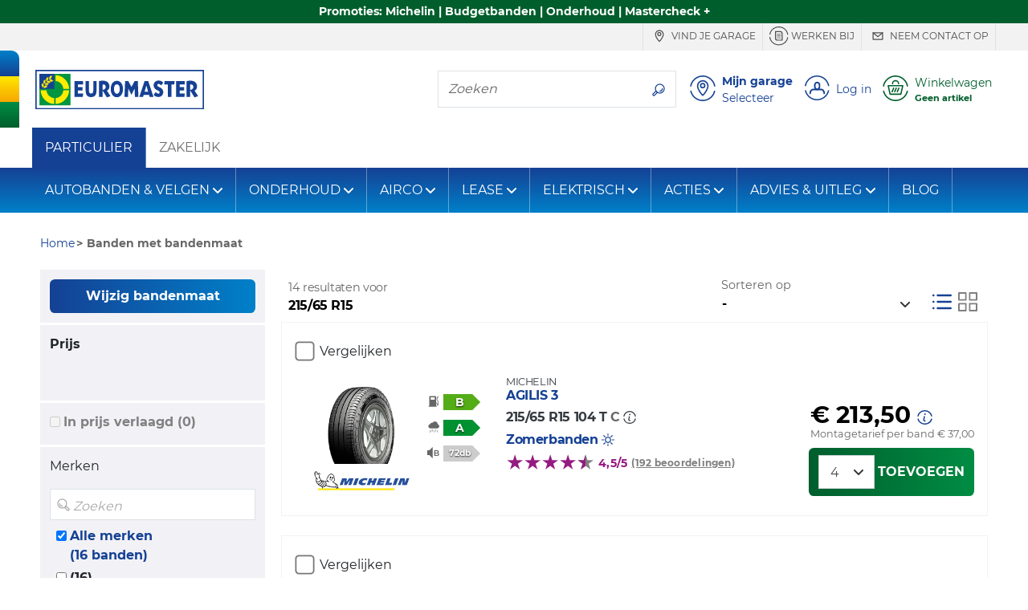

--- FILE ---
content_type: text/html;charset=UTF-8
request_url: https://www.euromaster.nl/zoeken/banden-215-65-15-104-r--zomerbanden
body_size: 36467
content:





















    
        
        
        
    
    


    


    
        
        
        
            
        
    






    
    




















<!doctype html>
<html class="smooth-scroll" lang="nl">
<head>
    













<meta charset="utf-8">
<meta http-equiv="X-UA-Compatible" content="IE=edge">
<meta name="viewport" content="width=device-width, initial-scale=1, shrink-to-fit=no">

<title>215/65 R15 banden kopen | Euromaster- Zomerband</title>
<meta name="keywords" content=""/>
<meta name="description" content="215/65 R15 banden vervangen door een specialist van Euromaster. ✓ Winterbanden ✓ All Season Banden ✓ Zomerbanden ✓ Direct een afspraak inplannen."/>
<meta name="language" content="nl-NL"/>
<meta http-equiv="Content-Type" content="text/html; charset=UTF-8"/>
<meta http-equiv="Content-Language" content="nl-NL"/>






    
        <meta name="robots" content="index, follow"/>
    
    
    






    
    
        
            <meta name="theme-color" content="#154194"/>
        
        
    

    <link rel="apple-touch-icon-precomposed" sizes="57x57"
          href="/v/3.25.14.0.16/32891472/img/store/euromaster_eshop/apple-touch-icon-57x57.png"/>
    <link rel="apple-touch-icon-precomposed" sizes="114x114"
          href="/v/3.25.14.0.16/32891472/img/store/euromaster_eshop/apple-touch-icon-114x114.png"/>
    <link rel="apple-touch-icon-precomposed" sizes="72x72"
          href="/v/3.25.14.0.16/32891472/img/store/euromaster_eshop/apple-touch-icon-72x72.png"/>
    <link rel="apple-touch-icon-precomposed" sizes="144x144"
          href="/v/3.25.14.0.16/32891472/img/store/euromaster_eshop/apple-touch-icon-144x144.png"/>
    <link rel="apple-touch-icon-precomposed" sizes="60x60"
          href="/v/3.25.14.0.16/32891472/img/store/euromaster_eshop/apple-touch-icon-60x60.png"/>
    <link rel="apple-touch-icon-precomposed" sizes="120x120"
          href="/v/3.25.14.0.16/32891472/img/store/euromaster_eshop/apple-touch-icon-120x120.png"/>
    <link rel="apple-touch-icon-precomposed" sizes="76x76"
          href="/v/3.25.14.0.16/32891472/img/store/euromaster_eshop/apple-touch-icon-76x76.png"/>
    <link rel="apple-touch-icon-precomposed" sizes="152x152"
          href="/v/3.25.14.0.16/32891472/img/store/euromaster_eshop/apple-touch-icon-152x152.png"/>
    <link rel="icon" type="image/png"
          href="/v/3.25.14.0.16/32891472/img/store/euromaster_eshop/favicon-196x196.png"
          sizes="196x196"/>
    <link rel="icon" type="image/png"
          href="/v/3.25.14.0.16/32891472/img/store/euromaster_eshop/favicon-96x96.png"
          sizes="96x96"/>
    <link rel="icon" type="image/png"
          href="/v/3.25.14.0.16/32891472/img/store/euromaster_eshop/favicon-32x32.png"
          sizes="32x32"/>
    <link rel="icon" type="image/png"
          href="/v/3.25.14.0.16/32891472/img/store/euromaster_eshop/favicon-16x16.png"
          sizes="16x16"/>
    <link rel="icon" type="image/png"
          href="/v/3.25.14.0.16/32891472/img/store/euromaster_eshop/favicon-128.png"
          sizes="128x128"/>
    
    <link rel="apple-touch-icon"
          href="/v/3.25.14.0.16/32891472/img/store/euromaster_eshop/apple-touch-icon.png"/>
    <link rel="apple-touch-icon" sizes="72x72"
          href="/v/3.25.14.0.16/32891472/img/store/euromaster_eshop/apple-touch-icon72.png"/>
    <link rel="apple-touch-icon" sizes="114x114"
          href="/v/3.25.14.0.16/32891472/img/store/euromaster_eshop/apple-touch-icon114.png"/>
    <link rel="icon" sizes="192x192"
          href="/v/3.25.14.0.16/32891472/img/store/euromaster_eshop/icon192.png"
          type="image/png"/>
    <link rel="icon" sizes="128x128"
          href="/v/3.25.14.0.16/32891472/img/store/euromaster_eshop/icon128.png"
          type="image/png"/>
    <link rel="icon" sizes="32x32" href="/v/3.25.14.0.16/32891472/img/store/euromaster_eshop/icon32.png"
          type="image/png"/>
    <link rel="icon shortcut" href="/v/3.25.14.0.16/32891472/img/store/euromaster_eshop/favicon.ico"
          type="image/x-icon"/>

    

    

    











    
        <link rel="alternate" href="https://www.euromaster.nl/zoeken/banden-215-65-15" hreflang="x-default"/>
    

    
    
    
    

    
        
    
        
    
        
    
        
    
        
    
        
    
        
    
        
    
        
    
        
    
        
    
        
    
        
    
        
    
        
    
        
    


    
        
            <link rel="canonical" href="https://www.euromaster.nl/zoeken/banden-215-65-15"/>
        
        
        
    

    

    


    

    
    
    
    
    
    
    
    
    
    
    
    
    
    
    
    
    
    
    
    
    
    
    
    
    
    
    <input hidden type="text" id="datalayerRevampEnable" value="true">

    
    <input hidden type="text" id="isDidomiEnable" value="true">

    
    <script type="text/javascript">
        if (!(/MSIE \d|Trident.*rv:/.test(navigator.userAgent))) // first half ie10 / 2nd ie 11
            document.write('<script src="/js/store/euromaster_eshop/mobile-fix-100vh.js" crossorigin="anonymous"><\/script>');
    </script>

    






<script type="text/javascript">
    var loadingCallbacks = loadingCallbacks || [];
</script>


    <link rel="preload" href="/v/3.25.14.0.16/32891472/fonts/montserrat/montserrat-bold-lat.woff2"
          as="font" type="font/woff2"
          crossorigin>
    <link rel="preload" href="/v/3.25.14.0.16/32891472/fonts/montserrat/montserrat-regular-lat.woff2"
          as="font" type="font/woff2"
          crossorigin>

    
    

    
        
        <script async defer src="https://widget.driverreviews.com/script.min.js"
                id="dr-script" data-pubkey="e896f378b539c0c38a64c9068fdcc702b2226bfb"
                data-lang="nl-NL" data-skip-initial-call>
        </script>
        <script type="text/javascript">

            function ready(fn)
            {
                if (document.readyState !== 'loading')
                {
                    fn();
                }
                else
                {
                    document.addEventListener('DOMContentLoaded', fn);
                }
            }

            function initializeDriverreviewWidget()
            {
                if (typeof driverreviews !== 'undefined' && driverreviews !== null)
                {
                    setTimeout(function ()
                    {
                        driverreviews.refreshWidgets();
                    }, 500);
                }
            }

            ready(initializeDriverreviewWidget);

        </script>
    

    

    
        
            
        
        
    
    
        <link charset="UTF-8" rel="stylesheet" href="/v/3.25.14.0.16/32891472/g/css/store/euromaster_eshop/euromaster-critical.css" type="text/css"/>
    

    

    
        <link charset="UTF-8" rel="stylesheet" href="/v/3.25.14.0.16/32891472/g/css/store/euromaster_eshop/euromaster-product.css/css/store/euromaster_eshop/euromaster-pagination.css" type="text/css" media="all"/>
    

    

    

    

    
        <link charset="UTF-8" rel="stylesheet" href="/v/3.25.14.0.16/32891472/g/css/store/euromaster_eshop/euromaster-sticky-bar.css" type="text/css" media="all"/>
    

    

    
        <script type="text/javascript" src="/v/3.25.14.0.16/32891472/g/js/external/jquery/jquery-3.5.1.min.js/js/common/popgom.js/js/util.js/js/jquery/jquery.cookie.js/js/jquery/jquery.json-2.3.min.js/js/jquery/jquery.base64.js/js/ppgcookie.js/js/common/utilPopgom.js/js/td-interne.js/js/resultList.js/js/pagination.js/js/jquery/jquery.colorbox-min.js/js/jquery/jquery.validate.js/js/infos.js/js/fittingAjax/fitters.js/js/gmap/gmap3.js/js/store/common/store-resultList.js/js/external/jquery/jquery.qtip-3.0.3.min.js/js/jquery-slick/slick.js/js/tooltip-3.0.3.js/js/bootstrap-sass-4-3-1/js/bootstrap.bundle.min.js/js/store/euromaster_eshop/bootstrap-elements.js/js/basket/rgpd.js/js/store/euromaster_eshop/basket.js/js/common/csrfToken.js" crossorigin="anonymous"></script>
    
        <script type="text/javascript" src="/v/3.25.14.0.16/32891472/g/js/store/common/datalayer/datalayer-model.js/js/store/euromaster_eshop/tyreselector.js/js/store/common/common-modal.js/js/jquery/jquery.scrollfollow.js/js/external/nouislider.min.js/js/ppgSearchCookie.js/js/store/euromaster_eshop/euromasterSearchLarge.js/js/store/common/storePpgSearchCookie.js/js/store/euromaster_eshop/euromasterHeader.js/js/store/common/storeBottom.js/js/store/common/didomi.js/js/callback.js/js/driverReviews.js" crossorigin="anonymous"></script>
    

    
        






    
    
    
    



        

        
            


<script type="text/javascript">
    // Duration in milliseconds to wait while the Kameleoon application file is loaded
    var kameleoonLoadingTimeout = 1000;

    window.kameleoonQueue = window.kameleoonQueue || [];
    window.kameleoonStartLoadTime = new Date().getTime();
    if (!document.getElementById("kameleoonLoadingStyleSheet") && !window.kameleoonDisplayPageTimeOut)
    {
        var kameleoonS = document.getElementsByTagName("script")[0];
        var kameleoonCc = "* { visibility: hidden !important; background-image: none !important; }";
        var kameleoonStn = document.createElement("style");
        kameleoonStn.type = "text/css";
        kameleoonStn.id = "kameleoonLoadingStyleSheet";
        if (kameleoonStn.styleSheet)
        {
            kameleoonStn.styleSheet.cssText = kameleoonCc;
        }
        else
        {
            kameleoonStn.appendChild(document.createTextNode(kameleoonCc));
        }
        kameleoonS.parentNode.insertBefore(kameleoonStn, kameleoonS);
        window.kameleoonDisplayPage = function (fromEngine)
        {
            if (!fromEngine)
            {
                window.kameleoonTimeout = true;
            }
            if (kameleoonStn.parentNode)
            {
                kameleoonStn.parentNode.removeChild(kameleoonStn);
            }
        };
        window.kameleoonDisplayPageTimeOut = window.setTimeout(window.kameleoonDisplayPage, kameleoonLoadingTimeout);
    }
</script>


<script type="text/javascript" src="//luvhqb8sew.kameleoon.eu/kameleoon.js" async="true"></script>
        

        








    
    <script>(function (w, d, s, l, i)
    {
        w[l] = w[l] || [];
        w[l].push({'gtm.start': new Date().getTime(), event: 'gtm.js'});
        var f = d.getElementsByTagName(s)[0],
            j = d.createElement(s), dl = l != 'dataLayer' ? '&l=' + l : '';
        j.async = true;
        j.src = '//www.googletagmanager.com/gtm.js?id=' + i + dl;
        f.parentNode.insertBefore(j, f);
    })(window, document, 'script', 'dataLayer', 'GTM-TZT8WCK');</script>

    

    <script>
            new PageLoadVariables('B2C', 'NL', 'nl', 'product_results_page', 'DESKTOP', false, null).pushTagIgnoringDidomi();
        </script>
    




    <script type="text/javascript">window.gdprAppliesGlobally = true;
    (function () {
        function a(e) {
            if (!window.frames[e]) {
                if (document.body && document.body.firstChild) {
                    var t = document.body;
                    var n = document.createElement("iframe");
                    n.style.display = "none";
                    n.name = e;
                    n.title = e;
                    t.insertBefore(n, t.firstChild)
                } else {
                    setTimeout(function () {
                        a(e)
                    }, 5)
                }
            }
        }

        function e(n, r, o, c, s) {
            function e(e, t, n, a) {
                if (typeof n !== "function") {
                    return
                }
                if (!window[r]) {
                    window[r] = []
                }
                var i = false;
                if (s) {
                    i = s(e, t, n)
                }
                if (!i) {
                    window[r].push({command: e, parameter: t, callback: n, version: a})
                }
            }

            e.stub = true;

            function t(a) {
                if (!window[n] || window[n].stub !== true) {
                    return
                }
                if (!a.data) {
                    return
                }
                var i = typeof a.data === "string";
                var e;
                try {
                    e = i ? JSON.parse(a.data) : a.data
                } catch (t) {
                    return
                }
                if (e[o]) {
                    var r = e[o];
                    window[n](r.command, r.parameter, function (e, t) {
                        var n = {};
                        n[c] = {returnValue: e, success: t, callId: r.callId};
                        a.source.postMessage(i ? JSON.stringify(n) : n, "*")
                    }, r.version)
                }
            }

            if (typeof window[n] !== "function") {
                window[n] = e;
                if (window.addEventListener) {
                    window.addEventListener("message", t, false)
                } else {
                    window.attachEvent("onmessage", t)
                }
            }
        }

        e("__tcfapi", "__tcfapiBuffer", "__tcfapiCall", "__tcfapiReturn");
        a("__tcfapiLocator");
        (function (e) {
            var t = document.createElement("script");
            t.id = "spcloader";
            t.type = "text/javascript";
            t.async = true;
            t.src = "https://sdk.privacy-center.org/" + e + "/loader.js?target=" + document.location.hostname;
            t.charset = "utf-8";
            var n = document.getElementsByTagName("script")[0];
            n.parentNode.insertBefore(t, n)
        })("7b694127-252f-4b9e-a4d0-5180b870ca25")
    })();
    </script>






    <meta name="google-site-verification" content="6IiJJqQppmFIRr420atxhrTGSearNRpBGxksPDgOj0A"/>








    






</head>


    

<body class="body-lg-bg locale-nl_NL univers-b2b country-NL"
      style="">

    






    <script type="text/javascript">
        window.dataLayer = window.dataLayer || [];
        
        
        










    </script>

    




    
        <noscript>
            <iframe src="//www.googletagmanager.com/ns.html?id=GTM-TZT8WCK"
                    height="0" width="0" style="display:none;visibility:hidden"></iframe>
        </noscript>
    
    



<input id="articleSeason" value="SUMMER" hidden/>
<input id="articleBrand" value="" hidden/>
<input id="articleModel" value="" hidden/>








<script type="text/javascript">
    function commonJsData() {
        popgom.localeData.langPrefix = '';
        popgom.localeData.language = 'nl';
        popgom.localeData.country = 'NL';
        popgom.localeData.shop = '';
        popgom.localeData.simpleShop = false;
        popgom.localeData.orderDomain = 'https://www.euromaster.nl';
        popgom.localeData.currencySymbol = '&euro;';
        popgom.localeData.production = true;
        popgom.localeData.store = 'EUROMASTER_ESHOP';
        popgom.localeData.mobile = false;
        popgom.localeData.tablet = false;
        popgom.localeData.responsive = true;
        popgom.localeData.mobilePageNotExist = true;
        popgom.localeData.urlBasket = 'https://www.euromaster.nl/basket/';
        popgom.localeData.urlBasketFitterAppointment = 'https://www.euromaster.nl/basket/fitter-appointment';
        popgom.localeData.localUniversPrefix = '';
        popgom.localeData.local = 'nl_NL';

        

        
        
        

        popgom.localeData.dictionnary['largeur'] = 'Breedte*';
        popgom.localeData.dictionnary['label-caryear'] = 'Jaar';
        popgom.localeData.dictionnary['diametre'] = 'Inch*';
        popgom.localeData.dictionnary['label-carmodel'] = 'Model';
        popgom.localeData.dictionnary['invalid-format-input'] = ' Ongeldige invoer';
        popgom.localeData.dictionnary['label-carsegment'] = 'Type';
        popgom.localeData.dictionnary['label-carmaker'] = 'Merk';
        popgom.localeData.dictionnary['mobile-page-not-exist'] = '????mobile-page-not-exist????';
        popgom.localeData.dictionnary['geolocalisation_non_supportee'] = 'De geolocatiefunctie is niet beschikbaar in je browser';
        popgom.localeData.dictionnary['label-carDimensionTooltip'] = '????label-carDimensionTooltip????';
        popgom.localeData.dictionnary['label-carmotor'] = 'Motor';
        popgom.localeData.dictionnary['close'] = 'Sluiten';
        popgom.localeData.dictionnary['hauteur'] = 'Hoogte*';
        popgom.localeData.dictionnary['geolocalisation_impossible'] = 'De geolocalisatie is niet mogelijk, zoek handmatig je gewenste locatie';
        
        

        
    }

    
    
    loadingCallbacks.push(commonJsData);
    
    
    
</script>



<!-- HEADER-TAG-ANALYSIS -->





<input hidden type="text" id="datalayerRevampEnable" value="true">


<input hidden type="text" id="isDidomiEnable" value="true">







    



    




<div class="sticky-bar font-weight-bold"
     style="background-color: #005e2c;  *,*:hover{color: #ffffff }">
    <a href="/acties/" class="container-fluid container-max-width">
        
        <div class="sticky-bar-txt" style="color: #ffffff;">
            Promoties: Michelin | Budgetbanden | Onderhoud | Mastercheck +
            <u class="text-nowrap"><b></b></u>
        </div>
    </a>
</div>





<header id="headerBar" class="" role="banner">

    
        <div id="headerBarDesktop" class="d-print-none">
            











<div class="header-top d-print-none">

    <ul class="nav text-uppercase max-container justify-content-end">
        <div class="d-flex justify-content-start mr-auto pt-0 pb-0">
            

            
            
            
            
        </div>
        


        
            
            <li class="nav-item border-right border-left d-none d-lg-inline-flex align-items-center">
                <a href="https://www.euromaster.nl/garages"
                   
                   class="header-top-link js-link-menu js-solo-link text-decoration-none px-2 py-1" onclick="tyredating.basket.tagManager('home', 'Careers');">
                    
                        <svg class="svg-icon display-4" role="img" aria-hidden="true">
                            <use href="/img/store/euromaster_eshop/svg-sprites/sprite-interface.svg#locationNoCircle"></use>
                        </svg>
                    
                        Vind je garage
                </a>
            </li>
            
        

        
            
            <li class="nav-item border-right  d-none d-lg-inline-flex align-items-center">
                <a class="header-top-link js-link-menu js-solo-link text-decoration-none px-2 py-1"
                   href="https://werkenbij.euromaster.nl/vacatures/"
                   >
                    
                        <svg class="svg-icon display-4" role="img" aria-hidden="true">
                            <use href="/img/store/euromaster_eshop/svg-sprites/sprite-interface.svg#formCircle"></use>
                        </svg>
                    
                        Werken bij
                </a>
            </li>
            
        

        
            
            <li class="nav-item border-right  d-none d-lg-inline-flex align-items-center">
                <a href="https://www.euromaster.nl/neem-contact-op"
                   
                   class="header-top-link js-link-menu js-solo-link text-decoration-none px-2 py-1"
                   onclick="tyredating.basket.tagManager('home', 'trouver_centre');">
                    
                        <svg class="svg-icon display-4" role="img" aria-hidden="true">
                            <use href="/img/store/euromaster_eshop/svg-sprites/sprite-interface.svg#messageNoCircle"></use>
                        </svg>
                    
                        Neem contact op
                </a>
            </li>
            
        

        

        

        

        
        


        
        
        
    </ul>
</div>

        </div>
    


    <div class="header-middle d-flex align-items-center max-container">

        
        <div class="flag-y header-flag-desktop d-none d-lg-block d-print-none">
            <div class="flag-blue flag-round"></div>
            <div class="flag-yellow"></div>
            <div class="flag-green"></div>
        </div>

        
        
        
            <button class="navbar-toggler navbar-toggler-header d-block d-lg-none d-print-none" type="button"
                    data-toggle="collapse"
                    data-target="#navbarNavDropdown"
                    aria-controls="navbarNavDropdown" aria-expanded="false" aria-label="Toggle navigation">
                <svg class="svg-icon display-3" role="img" aria-labelledby="menu">
                    <title id="menu">????menu????</title>
                    <use href="/v/3.25.14.0.16/32891472/img/store/euromaster_eshop/svg-sprites/sprite-interface.svg#menu"></use>
                </svg>
            </button>
        

        
        <a href="https://www.euromaster.nl" class="header-logo px-1 px-md-2 pl-lg-0">
            <img height="50" width="210" src="/upload/euromaster_eshop/img/nl_NL/euromaster.svg" class="img-fluid" alt="Euromaster" class="img-fluid" loading="eager" decoding="sync" />
        </a>
        <span class="header-baseline  text-uppercase d-none d-lg-inline"></span>

        <div class="ml-auto d-print-none">
            

            

            
                
                    <div class="nav-item border my-2 navbar-search mr-2 d-none d-lg-inline-flex">
                        <label for="searchFormMenu"
                               class="sr-only">Zoeken</label>
                        <input type="text" name="query" class="form-control border-0" id="searchFormMenu"
                               placeholder="Zoeken"
                               aria-label="Zoeken">
                        <button class="btn btn-white" type="button">
                            <svg class="svg-icon mb-0" role="img" aria-labelledby="searchIcon">
                                <title id="searchIcon">Zoeken</title>
                                <use href="/v/3.25.14.0.16/32891472/img/store/euromaster_eshop/svg-sprites/sprite-interface.svg#search"></use>
                            </svg>
                        </button>
                    </div>


                    
                    
                    
                        
                        
                            
                        
                        
                            
                                
                                
                            
                            
                        
                        
                        <button class="big-icon-link btn btn-sm btn-link align-items-center text-left p-1 d-inline-flex"
                                id="favoriteCenterPopover" type="button" data-href="/fitting?getFavoriteCentre=true"
                                onclick="euromaster.header.loadAndDisplayPopover(this);navigationClick(this,'Mijn garage')">
                            <svg class="svg-icon display-3" role="img">
                                <title id="headerMyFavoriteCentreIcon">????header-my-centre????</title>
                                <use href="/v/3.25.14.0.16/32891472/img/store/euromaster_eshop/svg-sprites/sprite-interface.svg#location"></use>
                            </svg>
                            <div class="big-icon-link-txt text-decoration-none pl-2 d-none d-lg-block">
                                <div class="font-weight-bold headerMenuIdentificationButton_NL">
                                        Mijn garage
                                </div>
                                
                                <div id="default-favorite-fitter" data-default="Selecteer">

                                    
                                        
                                        Selecteer
                                    
                                </div>
                            </div>
                        </button>

                        <button class="big-icon-link btn btn-sm btn-link align-items-center text-left p-1 d-none"
                                id="favoriteCenterLink" type="button">
                            <a href="https://www.euromaster.nl/garages">
                                <svg class="svg-icon display-3" role="img">
                                    <title id="headerMyFavoriteCentreIcon">????header-my-centre????</title>
                                    <use href="/v/3.25.14.0.16/32891472/img/store/euromaster_eshop/svg-sprites/sprite-interface.svg#location"></use>
                                </svg>
                            </a>
                        </button>
                    

                    
                        <button id="logInModal"
                                class="js-login big-icon-link btn btn-sm btn-link d-inline-flex align-items-center text-left p-1"
                                data-toggle="modal"
                                data-href="/templates/store/euromaster_eshop/parts/header/euromaster-login-popin.jsp"
                                data-callback="euromaster.header.manageBootstrapModalInsidePopup"
                                onclick="navigationClick(this, 'Log in')">
                            <svg class="svg-icon display-3" role="img" aria-hidden="true">
                                <use href="/v/3.25.14.0.16/32891472/img/store/euromaster_eshop/svg-sprites/sprite-interface.svg#account"></use>
                            </svg>
                            <span class="big-icon-link-txt d-none d-lg-block pl-2" id="customer-details">
                            
                                
                                    Log in
                                
                                
                                
                            
                            </span>
                        </button>
                    

                    <button id="navBtnPanier"
                            class="big-icon-link btn btn-sm btn-link d-inline-flex align-items-center text-secondary text-left p-1 position-relative ">
                        <svg class="svg-icon display-3" role="img" aria-hidden="true">
                            <use href="/v/3.25.14.0.16/32891472/img/store/euromaster_eshop/svg-sprites/sprite-interface.svg#cart"></use>
                        </svg>
                        
                            
                            
                                <div class="big-icon-link-txt pl-2">
                                    <div id="headerCartLabel"
                                         class="headerMenuIdentificationButton_NL d-none d-lg-block ">Winkelwagen</div>
                                    <div id="headerCartInfoEmpty" style="display:none;">
                                        <small class="font-weight-bold text-truncate d-block" style="max-width: 130px;"
                                               title="Geen artikel">Geen artikel</small>
                                    </div>
                                    <div id="headerCartInfoArt" style="display:none;">
                                        <small class="font-weight-bold d-block">
                                            <span id="headerCartInfoArtQty" class="headerCartInfoArt"></span>
                                            <span id="headerCartInfoArtOne"
                                                  class="headerCartInfoArt">Product</span>
                                            <span id="headerCartInfoArtMany"
                                                  class="headerCartInfoArt">producten</span>
                                            <span id="headerCartInfoPrice" class="headerCartInfoArt"></span>
                                        </small>
                                    </div>
                                </div>
                            
                        
                    </button>

                
                
            

        </div>
    </div>

    
    <div class="flag-x header-flag-mobile row no-gutters d-lg-none">
        <div class="flag-blue col"></div>
        <div class="flag-yellow col"></div>
        <div class="flag-green col"></div>
    </div>


    


    <div class="p-2 border-bottom collapse" id="collapseSearchFormSticky">
        <div class="nav-item border navbar-search d-flex">
            <label for="searchFormMenuSticky"
                   class="sr-only">Zoeken</label>
            <input type="text" name="query" class="form-control border-0" id="searchFormMenuSticky"
                   placeholder="Zoeken"
                   aria-label="Zoeken">
            <button class="btn btn-white" type="button">
                <svg class="svg-icon mb-0" role="img" aria-labelledby="searchIconSticky">
                    <title id="searchIconSticky">Zoeken</title>
                    <use href="/v/3.25.14.0.16/32891472/img/store/euromaster_eshop/svg-sprites/sprite-interface.svg#search"></use>
                </svg>
            </button>
        </div>
    </div>

</header>







    













    <nav id="b2bNav" class="navbar navbar-expand-lg bg-white navbar-light">
        <div class="collapse navbar-collapse">
            <ul class="navbar-nav">
                <li class="nav-item js-category-parent nav-item-white d-none d-lg-flex align-self-lg-stretch bg-primary">
                    <a class="nav-link js-link-menu js-category align-items-center text-white nav-item-b2b" href="/"
                       title="PARTICULIER">PARTICULIER</a>
                </li>
                <li class="nav-item js-category-parent nav-item-white d-none d-lg-flex align-self-lg-stretch">
                    <a class="nav-link js-link-menu js-category d-lg-block align-items-center nav-item-b2b"
                       title="ZAKELIJK"
                       href="http://euromaster.nl/zakelijk">ZAKELIJK</a>
                </li>
            </ul>
        </div>
    </nav>


<nav id="nav" class="navbar navbar-expand-lg navbar-dark mb-3">
    <div class="collapse navbar-collapse" id="navbarNavDropdown">

        
        <div class="d-inline-flex justify-content-between w-100 d-lg-none">
            <button class="navbar-toggler d-block d-lg-none" type="button" data-toggle="collapse"
                    data-target="#navbarNavDropdown" aria-controls="navbarNavDropdown"
                    aria-expanded="false" aria-label="Toggle navigation">
                <svg class="svg-icon display-3" role="img" aria-labelledby="TriggerMenuMobile">
                    <title id="TriggerMenuMobile">????menu????</title>
                    <use href="/v/3.25.14.0.16/32891472/img/store/euromaster_eshop/svg-sprites/sprite-interface.svg#cross-circle"></use>
                </svg>
            </button>
            
        </div>


        <div class="d-inline-flex justify-content-center w-100 px-2 d-lg-none mb-2">
            
            
            
                <li class="  nav-item nav-top-link-mobile active js-category-parent border border-right-0 d-block d-lg-none m-0 p-0 nav-item-mobile bg-transparent">
                    <a class="js-link-menu js-category text-white text-uppercase" href="https://www.euromaster.nl"
                       title="PARTICULIER">PARTICULIER</a>
                </li>
            

            
            
            
                <li class=" nav-item nav-top-link-mobile js-category-parent border border-left-0 d-block d-lg-none m-0 p-0 nav-item-mobile bg-transparent">
                    <a class="js-link-menu js-category text-white text-uppercase" href="https://zakelijk.euromaster.nl"
                       title="ZAKELIJK">ZAKELIJK</a>
                </li>
            
        </div>


        
            
        














    
        
    

    
        
    

    
        
    

    
        
    





        <div class="nav-item input-group order-lg-1 border-0 mb-2 px-2 d-lg-none ">
            <label for="searchFormMenu" class="sr-only">Zoeken</label>
            <input type="text" name="query" class="form-control bg-transparent border-right-0 " id="searchFormMenu"
                   placeholder="Zoeken"
                   aria-label="Zoeken">
            <div class="input-group-append">
                <button class="border border-left-0 bg-transparent text-white" type="button">
                    <svg class="svg-icon mb-0" role="img" aria-labelledby="searchIcon">
                        <title id="searchIcon">Zoeken</title>
                        <use href="/v/3.25.14.0.16/32891472/img/store/euromaster_eshop/svg-sprites/sprite-interface.svg#search"></use>
                    </svg>
                </button>
            </div>
        </div>


        <ul class="navbar-nav mr-auto">
            
            
            
                
                    
                    
                        
                            
                                
                                <li class="nav-item dropdown js-category-parent">
                                    <a class="nav-link js-category js-link-menu dropdown-toggle d-flex justify-content-between align-items-center"
                                       href="#_"
                                       id="navbarDropdown0"
                                       data-toggle="dropdown" aria-haspopup="true"
                                       aria-expanded="false">
                                            AUTOBANDEN & VELGEN
                                    </a>
                                    <div class="dropdown-menu bg-white" aria-labelledby="navbarDropdown0">
                                        <div class="dropdown-menu-container">
                                            <div class="row">
                                                
                                                
                                                <div class="col-12 col-lg-3 js-subcategory-parent">
                                                    <div class="dropdown-header pl-2 text-uppercase">
                                                        
                                                            
                                                            
                                                                <a href="/autobanden"
                                                                   class="js-subcategory js-link-menu"
                                                                   title=""  >Autobanden</a>
                                                            
                                                        
                                                    </div>
                                                    
                                                        <a href="/banden/zomerbanden" title=""
                                                           class="dropdown-item js-link-menu pl-2"
                                                            >Zomerbanden</a>
                                                    
                                                        <a href="/banden/winterbanden" title=""
                                                           class="dropdown-item js-link-menu pl-2"
                                                            >Winterbanden</a>
                                                    
                                                        <a href="/banden/all-season-banden" title=""
                                                           class="dropdown-item js-link-menu pl-2"
                                                            >All season banden</a>
                                                    
                                                        <a href="/banden/runflat-banden" title=""
                                                           class="dropdown-item js-link-menu pl-2"
                                                            >Runflat banden</a>
                                                    
                                                        <a href="/banden/tesla-zomerbanden" title=""
                                                           class="dropdown-item js-link-menu pl-2"
                                                            >Tesla zomerbanden</a>
                                                    
                                                        <a href="/banden/tesla-winterbanden" title=""
                                                           class="dropdown-item js-link-menu pl-2"
                                                            >Tesla winterbanden</a>
                                                    
                                                        <a href="/banden/caravanbanden" title=""
                                                           class="dropdown-item js-link-menu pl-2"
                                                            >Caravanbanden</a>
                                                    
                                                        <a href="/banden/camperbanden" title=""
                                                           class="dropdown-item js-link-menu pl-2"
                                                            >Camperbanden</a>
                                                    
                                                        <a href="/banden/aanhanger-banden" title=""
                                                           class="dropdown-item js-link-menu pl-2"
                                                            >Aanhanger banden</a>
                                                    
                                                        <a href="/banden/bestelwagenbanden" title=""
                                                           class="dropdown-item js-link-menu pl-2"
                                                            >Bestelwagenbanden</a>
                                                    
                                                        <a href="/banden/goedkope-autobanden" title=""
                                                           class="dropdown-item js-link-menu pl-2"
                                                            >Goedkope autobanden</a>
                                                    
                                                        <a href="/banden/winterbanden-wisselen" title=""
                                                           class="dropdown-item js-link-menu pl-2"
                                                            >Winterbanden wisselen</a>
                                                    
                                                        <a href="/banden/zomerbanden-wisselen" title=""
                                                           class="dropdown-item js-link-menu pl-2"
                                                            >Zomerbanden wisselen</a>
                                                    
                                                        <a href="/banden/bandenlabel" title=""
                                                           class="dropdown-item js-link-menu pl-2"
                                                            >Bandenlabel</a>
                                                    
                                                </div>
                                                
                                                
                                                <div class="col-12 col-lg-3 js-subcategory-parent">
                                                    <div class="dropdown-header pl-2 text-uppercase">
                                                        
                                                            
                                                            
                                                                <a href="/banden"
                                                                   class="js-subcategory js-link-menu"
                                                                   title=""  >Bandenmerken</a>
                                                            
                                                        
                                                    </div>
                                                    
                                                        <a href="/banden/michelin" title=""
                                                           class="dropdown-item js-link-menu pl-2"
                                                            >Michelin</a>
                                                    
                                                        <a href="/banden/continental" title=""
                                                           class="dropdown-item js-link-menu pl-2"
                                                            >Continental</a>
                                                    
                                                        <a href="/banden/kumho" title=""
                                                           class="dropdown-item js-link-menu pl-2"
                                                            >Kumho</a>
                                                    
                                                        <a href="/banden/hankook" title=""
                                                           class="dropdown-item js-link-menu pl-2"
                                                            >Hankook</a>
                                                    
                                                        <a href="/banden/yartu" title=""
                                                           class="dropdown-item js-link-menu pl-2"
                                                            >Yartu</a>
                                                    
                                                        <a href="/banden/hifly" title=""
                                                           class="dropdown-item js-link-menu pl-2"
                                                            >Hifly</a>
                                                    
                                                        <a href="/banden/vredestein" title=""
                                                           class="dropdown-item js-link-menu pl-2"
                                                            >Vredestein</a>
                                                    
                                                        <a href="/banden/goodyear" title=""
                                                           class="dropdown-item js-link-menu pl-2"
                                                            >Goodyear</a>
                                                    
                                                        <a href="/banden/maxxis" title=""
                                                           class="dropdown-item js-link-menu pl-2"
                                                            >Maxxis</a>
                                                    
                                                        <a href="/banden/kleber" title=""
                                                           class="dropdown-item js-link-menu pl-2"
                                                            >Kleber</a>
                                                    
                                                        <a href="/banden/fulda" title=""
                                                           class="dropdown-item js-link-menu pl-2"
                                                            >Fulda</a>
                                                    
                                                        <a href="/banden/bridgestone" title=""
                                                           class="dropdown-item js-link-menu pl-2"
                                                            >Bridgestone</a>
                                                    
                                                        <a href="/banden/bfgoodrich" title=""
                                                           class="dropdown-item js-link-menu pl-2"
                                                            >BFGoodrich</a>
                                                    
                                                        <a href="/banden/pirelli" title=""
                                                           class="dropdown-item js-link-menu pl-2"
                                                            >Pirelli</a>
                                                    
                                                        <a href="/banden/uniroyal" title=""
                                                           class="dropdown-item js-link-menu pl-2"
                                                            >Uniroyal</a>
                                                    
                                                        <a href="/banden/dunlop" title=""
                                                           class="dropdown-item js-link-menu pl-2"
                                                            >Dunlop</a>
                                                    
                                                        <a href="/banden/barum" title=""
                                                           class="dropdown-item js-link-menu pl-2"
                                                            >Barum</a>
                                                    
                                                </div>
                                                
                                                
                                                <div class="col-12 col-lg-3 js-subcategory-parent">
                                                    <div class="dropdown-header pl-2 text-uppercase">
                                                        
                                                            
                                                            
                                                                <a href="/bandenservices"
                                                                   class="js-subcategory js-link-menu"
                                                                   title=""  >Bandenservices</a>
                                                            
                                                        
                                                    </div>
                                                    
                                                        <a href="/services/banden/banden-wisselen" title=""
                                                           class="dropdown-item js-link-menu pl-2"
                                                            >Banden wisselen</a>
                                                    
                                                        <a href="/bandenservices/montage-aan-huis" title=""
                                                           class="dropdown-item js-link-menu pl-2"
                                                            >Montage aan huis</a>
                                                    
                                                        <a href="/services/banden/banden-balanceren" title=""
                                                           class="dropdown-item js-link-menu pl-2"
                                                            >Banden balanceren</a>
                                                    
                                                        <a href="/services/banden/auto-uitlijnen" title=""
                                                           class="dropdown-item js-link-menu pl-2"
                                                            >Auto uitlijnen</a>
                                                    
                                                        <a href="/services/banden/bandenspanning" title=""
                                                           class="dropdown-item js-link-menu pl-2"
                                                            >Bandenspanning</a>
                                                    
                                                        <a href="/services/banden/stikstof-in-je-banden" title=""
                                                           class="dropdown-item js-link-menu pl-2"
                                                            >Stikstof in je banden</a>
                                                    
                                                        <a href="/bandenservices/autoband-repareren" title=""
                                                           class="dropdown-item js-link-menu pl-2"
                                                            >Autoband repareren</a>
                                                    
                                                        <a href="/bandenservices/masterdeal-bandengarantie" title=""
                                                           class="dropdown-item js-link-menu pl-2"
                                                            >Masterdeal bandengarantie</a>
                                                    
                                                        <a href="/services/banden/bandenopslag" title=""
                                                           class="dropdown-item js-link-menu pl-2"
                                                            >Bandenopslag</a>
                                                    
                                                </div>
                                                
                                                
                                                <div class="col-12 col-lg-3 js-subcategory-parent">
                                                    <div class="dropdown-header pl-2 text-uppercase">
                                                        
                                                            
                                                            
                                                                <a href="/velgen"
                                                                   class="js-subcategory js-link-menu"
                                                                   title=""  >Velgen</a>
                                                            
                                                        
                                                    </div>
                                                    
                                                        <a href="https://velgen.euromaster.nl/wheelsportal/63139/start" title=""
                                                           class="dropdown-item js-link-menu pl-2"
                                                            >Velgen configurator</a>
                                                    
                                                        <a href="/velgen/lichtmetalen-velgen" title=""
                                                           class="dropdown-item js-link-menu pl-2"
                                                            >Lichtmetalen velgen</a>
                                                    
                                                        <a href="/velgen/stalen-velgen" title=""
                                                           class="dropdown-item js-link-menu pl-2"
                                                            >Stalen velgen</a>
                                                    
                                                        <a href="/velgen/tpms" title=""
                                                           class="dropdown-item js-link-menu pl-2"
                                                            >TPMS</a>
                                                    
                                                </div>
                                                
                                                
                                                
                                            </div>
                                        </div>
                                        <div class="flag-x dropdown-menu-flag d-none d-lg-flex">
                                            <div class="flag-blue"></div>
                                            <div class="flag-yellow"></div>
                                            <div class="flag-green"></div>
                                        </div>
                                    </div>
                                </li>
                            
                            
                        
                    
                

                
                    <link rel="stylesheet" href="/upload/euromaster_eshop/menus/nl_NL/autobanden-velgen/style.css"/>
                
            
                
                    
                    
                        
                            
                                
                                <li class="nav-item dropdown js-category-parent">
                                    <a class="nav-link js-category js-link-menu dropdown-toggle d-flex justify-content-between align-items-center"
                                       href="#_"
                                       id="navbarDropdown1"
                                       data-toggle="dropdown" aria-haspopup="true"
                                       aria-expanded="false">
                                            ONDERHOUD
                                    </a>
                                    <div class="dropdown-menu bg-white" aria-labelledby="navbarDropdown1">
                                        <div class="dropdown-menu-container">
                                            <div class="row">
                                                
                                                
                                                <div class="col-12 col-lg-3 js-subcategory-parent">
                                                    <div class="dropdown-header pl-2 text-uppercase">
                                                        
                                                            
                                                            
                                                                <a href="/vervanging"
                                                                   class="js-subcategory js-link-menu"
                                                                   title=""  >Vervanging</a>
                                                            
                                                        
                                                    </div>
                                                    
                                                        <a href="/vervanging/vraag-je-offerte" title=""
                                                           class="dropdown-item js-link-menu pl-2"
                                                            >Vraag je offerte</a>
                                                    
                                                        <a href="/vervanging/accu-vervangen" title=""
                                                           class="dropdown-item js-link-menu pl-2"
                                                            >Accu vervangen</a>
                                                    
                                                        <a href="/vervanging/olie-verversen" title=""
                                                           class="dropdown-item js-link-menu pl-2"
                                                            >Olie verversen</a>
                                                    
                                                        <a href="/vervanging/remmen-vervangen" title=""
                                                           class="dropdown-item js-link-menu pl-2"
                                                            >Remmen vervangen</a>
                                                    
                                                        <a href="/services/auto/remvloeistof-verversen" title=""
                                                           class="dropdown-item js-link-menu pl-2"
                                                            >Remvloeistof verversen</a>
                                                    
                                                        <a href="/services/auto/ruitenwissers" title=""
                                                           class="dropdown-item js-link-menu pl-2"
                                                            >Ruitenwissers vervangen</a>
                                                    
                                                </div>
                                                
                                                
                                                <div class="col-12 col-lg-3 js-subcategory-parent">
                                                    <div class="dropdown-header pl-2 text-uppercase">
                                                        
                                                            
                                                            
                                                                <a href="/services"
                                                                   class="js-subcategory js-link-menu"
                                                                   title=""  >Services</a>
                                                            
                                                        
                                                    </div>
                                                    
                                                        <a href="/services/banden/auto-uitlijnen" title=""
                                                           class="dropdown-item js-link-menu pl-2"
                                                            >Uitlijnen auto</a>
                                                    
                                                        <a href="/services/auto/mastercheck-plus" title=""
                                                           class="dropdown-item js-link-menu pl-2"
                                                            >Mastercheck+</a>
                                                    
                                                        <a href="/services/auto/gratis-services" title=""
                                                           class="dropdown-item js-link-menu pl-2"
                                                            >Gratis services</a>
                                                    
                                                        <a href="/services/auto/mastercheck" title=""
                                                           class="dropdown-item js-link-menu pl-2"
                                                            >Mastercheck</a>
                                                    
                                                </div>
                                                
                                                
                                                <div class="col-12 col-lg-3 js-subcategory-parent">
                                                    <div class="dropdown-header pl-2 text-uppercase">
                                                        
                                                            
                                                            
                                                                <a href="/onderhoud"
                                                                   class="js-subcategory js-link-menu"
                                                                   title=""  >Onderhoud</a>
                                                            
                                                        
                                                    </div>
                                                    
                                                        <a href="/onderhoud/kleine-beurt" title=""
                                                           class="dropdown-item js-link-menu pl-2"
                                                            >Kleine beurt</a>
                                                    
                                                        <a href="/onderhoud/grote-beurt" title=""
                                                           class="dropdown-item js-link-menu pl-2"
                                                            >Grote beurt</a>
                                                    
                                                </div>
                                                
                                                
                                                
                                            </div>
                                        </div>
                                        <div class="flag-x dropdown-menu-flag d-none d-lg-flex">
                                            <div class="flag-blue"></div>
                                            <div class="flag-yellow"></div>
                                            <div class="flag-green"></div>
                                        </div>
                                    </div>
                                </li>
                            
                            
                        
                    
                

                
            
                
                    
                    
                        
                            
                                
                                <li class="nav-item dropdown js-category-parent">
                                    <a class="nav-link js-category js-link-menu dropdown-toggle d-flex justify-content-between align-items-center"
                                       href="#_"
                                       id="navbarDropdown2"
                                       data-toggle="dropdown" aria-haspopup="true"
                                       aria-expanded="false">
                                            AIRCO
                                    </a>
                                    <div class="dropdown-menu bg-white" aria-labelledby="navbarDropdown2">
                                        <div class="dropdown-menu-container">
                                            <div class="row">
                                                
                                                
                                                <div class="col-12 col-lg-3 js-subcategory-parent">
                                                    <div class="dropdown-header pl-2 text-uppercase">
                                                        
                                                            
                                                            
                                                                <a href="/services/auto/airco"
                                                                   class="js-subcategory js-link-menu"
                                                                   title=""  >Airco</a>
                                                            
                                                        
                                                    </div>
                                                    
                                                        <a href="/services/auto/airco-check" title=""
                                                           class="dropdown-item js-link-menu pl-2"
                                                            >Airco check</a>
                                                    
                                                        <a href="/services/auto/airco-reinigen" title=""
                                                           class="dropdown-item js-link-menu pl-2"
                                                            >Airco reinigen</a>
                                                    
                                                        <a href="/services/auto/airco-vullen" title=""
                                                           class="dropdown-item js-link-menu pl-2"
                                                            >Airco vullen</a>
                                                    
                                                        <a href="/services/auto/airco-reinigen-en-vullen" title=""
                                                           class="dropdown-item js-link-menu pl-2"
                                                            >Airco reinigen en vullen</a>
                                                    
                                                </div>
                                                
                                                
                                                
                                            </div>
                                        </div>
                                        <div class="flag-x dropdown-menu-flag d-none d-lg-flex">
                                            <div class="flag-blue"></div>
                                            <div class="flag-yellow"></div>
                                            <div class="flag-green"></div>
                                        </div>
                                    </div>
                                </li>
                            
                            
                        
                    
                

                
            
                
                    
                    
                        
                            
                                
                                <li class="nav-item dropdown js-category-parent">
                                    <a class="nav-link js-category js-link-menu dropdown-toggle d-flex justify-content-between align-items-center"
                                       href="#_"
                                       id="navbarDropdown3"
                                       data-toggle="dropdown" aria-haspopup="true"
                                       aria-expanded="false">
                                            LEASE
                                    </a>
                                    <div class="dropdown-menu bg-white" aria-labelledby="navbarDropdown3">
                                        <div class="dropdown-menu-container">
                                            <div class="row">
                                                
                                                
                                                <div class="col-12 col-lg-3 js-subcategory-parent">
                                                    <div class="dropdown-header pl-2 text-uppercase">
                                                        
                                                            
                                                            
                                                                <a href="/lease-bandenwissel"
                                                                   class="js-subcategory js-link-menu"
                                                                   title=""  >Bandenwissel</a>
                                                            
                                                        
                                                    </div>
                                                    
                                                        <a href="/lease-bandenwissel/afspraak-maken" title=""
                                                           class="dropdown-item js-link-menu pl-2"
                                                            >Afspraak maken</a>
                                                    
                                                        <a href="/lease-bandenwissel/banden-vervangen" title=""
                                                           class="dropdown-item js-link-menu pl-2"
                                                            >Banden vervangen</a>
                                                    
                                                </div>
                                                
                                                
                                                <div class="col-12 col-lg-3 js-subcategory-parent">
                                                    <div class="dropdown-header pl-2 text-uppercase">
                                                        
                                                            
                                                            
                                                                <a href="/lease-services"
                                                                   class="js-subcategory js-link-menu"
                                                                   title=""  >Services</a>
                                                            
                                                        
                                                    </div>
                                                    
                                                        <a href="/lease-services/mobiele-service" title=""
                                                           class="dropdown-item js-link-menu pl-2"
                                                            >Mobiele service</a>
                                                    
                                                </div>
                                                
                                                
                                                <div class="col-12 col-lg-3 js-subcategory-parent">
                                                    <div class="dropdown-header pl-2 text-uppercase">
                                                        
                                                            
                                                            
                                                                <a href="/leasecontracten"
                                                                   class="js-subcategory js-link-menu"
                                                                   title=""  >Leasecontracten</a>
                                                            
                                                        
                                                    </div>
                                                    
                                                </div>
                                                
                                                
                                                
                                            </div>
                                        </div>
                                        <div class="flag-x dropdown-menu-flag d-none d-lg-flex">
                                            <div class="flag-blue"></div>
                                            <div class="flag-yellow"></div>
                                            <div class="flag-green"></div>
                                        </div>
                                    </div>
                                </li>
                            
                            
                        
                    
                

                
            
                
                    
                    
                        
                            
                                
                                <li class="nav-item dropdown js-category-parent">
                                    <a class="nav-link js-category js-link-menu dropdown-toggle d-flex justify-content-between align-items-center"
                                       href="#_"
                                       id="navbarDropdown4"
                                       data-toggle="dropdown" aria-haspopup="true"
                                       aria-expanded="false">
                                            ELEKTRISCH
                                    </a>
                                    <div class="dropdown-menu bg-white" aria-labelledby="navbarDropdown4">
                                        <div class="dropdown-menu-container">
                                            <div class="row">
                                                
                                                
                                                <div class="col-12 col-lg-3 js-subcategory-parent">
                                                    <div class="dropdown-header pl-2 text-uppercase">
                                                        
                                                            
                                                            
                                                                <a href="/elektrisch"
                                                                   class="js-subcategory js-link-menu"
                                                                   title=""  >Elektrisch</a>
                                                            
                                                        
                                                    </div>
                                                    
                                                        <a href="/elektrisch/banden-voor-elektrische-autos" title=""
                                                           class="dropdown-item js-link-menu pl-2"
                                                            >Banden elektrische auto's</a>
                                                    
                                                        <a href="/elektrisch/onderhoud-voor-elektrische-autos" title=""
                                                           class="dropdown-item js-link-menu pl-2"
                                                            >Onderhoud elektrische auto's</a>
                                                    
                                                        <a href="/services/auto/state-of-health-accutest" title=""
                                                           class="dropdown-item js-link-menu pl-2"
                                                            >State of Health accutest</a>
                                                    
                                                        <a href="/elektrisch/tesla-zomerbanden" title=""
                                                           class="dropdown-item js-link-menu pl-2"
                                                            >Tesla zomerbanden</a>
                                                    
                                                        <a href="/elektrisch/tesla-winterbanden" title=""
                                                           class="dropdown-item js-link-menu pl-2"
                                                            >Tesla winterbanden</a>
                                                    
                                                </div>
                                                
                                                
                                                
                                            </div>
                                        </div>
                                        <div class="flag-x dropdown-menu-flag d-none d-lg-flex">
                                            <div class="flag-blue"></div>
                                            <div class="flag-yellow"></div>
                                            <div class="flag-green"></div>
                                        </div>
                                    </div>
                                </li>
                            
                            
                        
                    
                

                
            
                
                    
                    
                        
                            
                                
                                <li class="nav-item dropdown js-category-parent">
                                    <a class="nav-link js-category js-link-menu dropdown-toggle d-flex justify-content-between align-items-center"
                                       href="#_"
                                       id="navbarDropdown5"
                                       data-toggle="dropdown" aria-haspopup="true"
                                       aria-expanded="false">
                                            ACTIES
                                    </a>
                                    <div class="dropdown-menu bg-white" aria-labelledby="navbarDropdown5">
                                        <div class="dropdown-menu-container">
                                            <div class="row">
                                                
                                                
                                                <div class="col-12 col-lg-3 js-subcategory-parent">
                                                    <div class="dropdown-header pl-2 text-uppercase">
                                                        
                                                            
                                                            
                                                                <a href="/acties"
                                                                   class="js-subcategory js-link-menu"
                                                                   title=""  >Acties</a>
                                                            
                                                        
                                                    </div>
                                                    
                                                        <a href="/acties/michelin-aanbieding" title=""
                                                           class="dropdown-item js-link-menu pl-2"
                                                            >Michelin: controle waar je op kunt vertrouwen</a>
                                                    
                                                        <a href="/acties/budgetbanden" title=""
                                                           class="dropdown-item js-link-menu pl-2"
                                                            >Budgetbanden: scherp geprijsd</a>
                                                    
                                                        <a href="/acties/onderhoud" title=""
                                                           class="dropdown-item js-link-menu pl-2"
                                                            >Onderhoud: 10% kortings-voucher</a>
                                                    
                                                        <a href="/acties/mastercheck-plus" title=""
                                                           class="dropdown-item js-link-menu pl-2"
                                                            >Mastercheck+: gratis</a>
                                                    
                                                        <a href="/acties/unitedconsumers" title=""
                                                           class="dropdown-item js-link-menu pl-2"
                                                            >Samenwerking: United Consumers</a>
                                                    
                                                </div>
                                                
                                                
                                                
                                            </div>
                                        </div>
                                        <div class="flag-x dropdown-menu-flag d-none d-lg-flex">
                                            <div class="flag-blue"></div>
                                            <div class="flag-yellow"></div>
                                            <div class="flag-green"></div>
                                        </div>
                                    </div>
                                </li>
                            
                            
                        
                    
                

                
            
                
                    
                    
                        
                            
                                
                                <li class="nav-item dropdown js-category-parent">
                                    <a class="nav-link js-category js-link-menu dropdown-toggle d-flex justify-content-between align-items-center"
                                       href="#_"
                                       id="navbarDropdown6"
                                       data-toggle="dropdown" aria-haspopup="true"
                                       aria-expanded="false">
                                            ADVIES & UITLEG
                                    </a>
                                    <div class="dropdown-menu bg-white" aria-labelledby="navbarDropdown6">
                                        <div class="dropdown-menu-container">
                                            <div class="row">
                                                
                                                
                                                <div class="col-12 col-lg-3 js-subcategory-parent">
                                                    <div class="dropdown-header pl-2 text-uppercase">
                                                        
                                                            
                                                            
                                                                <a href="/advies"
                                                                   class="js-subcategory js-link-menu"
                                                                   title=""  >Advies</a>
                                                            
                                                        
                                                    </div>
                                                    
                                                        <a href="/advies/bandenmaat" title=""
                                                           class="dropdown-item js-link-menu pl-2"
                                                            >Bandenmaat</a>
                                                    
                                                        <a href="/advies/olie-peilen" title=""
                                                           class="dropdown-item js-link-menu pl-2"
                                                            >Olie peilen</a>
                                                    
                                                        <a href="/advies/online-afspraak-maken" title=""
                                                           class="dropdown-item js-link-menu pl-2"
                                                            >Online afspraak maken</a>
                                                    
                                                </div>
                                                
                                                
                                                <div class="col-12 col-lg-3 js-subcategory-parent">
                                                    <div class="dropdown-header pl-2 text-uppercase">
                                                        
                                                            
                                                            
                                                                <a href="/bandentest"
                                                                   class="js-subcategory js-link-menu"
                                                                   title=""  >Bandentest</a>
                                                            
                                                        
                                                    </div>
                                                    
                                                        <a href="/zomerbanden-test" title=""
                                                           class="dropdown-item js-link-menu pl-2"
                                                            >Zomerbanden test</a>
                                                    
                                                        <a href="/winterbanden-test" title=""
                                                           class="dropdown-item js-link-menu pl-2"
                                                            >Winterbanden test</a>
                                                    
                                                        <a href="/all-season-banden-test" title=""
                                                           class="dropdown-item js-link-menu pl-2"
                                                            >All season banden test</a>
                                                    
                                                </div>
                                                
                                                
                                                <div class="col-12 col-lg-3 js-subcategory-parent">
                                                    <div class="dropdown-header pl-2 text-uppercase">
                                                        
                                                            
                                                            
                                                                <a href="/bandenmaten"
                                                                   class="js-subcategory js-link-menu"
                                                                   title=""  >Bandenmaten</a>
                                                            
                                                        
                                                    </div>
                                                    
                                                </div>
                                                
                                                
                                                <div class="col-12 col-lg-3 js-subcategory-parent">
                                                    <div class="dropdown-header pl-2 text-uppercase">
                                                        
                                                            
                                                            
                                                                <a href="/tarieven"
                                                                   class="js-subcategory js-link-menu"
                                                                   title=""  >Tarieven</a>
                                                            
                                                        
                                                    </div>
                                                    
                                                </div>
                                                
                                                
                                                
                                            </div>
                                        </div>
                                        <div class="flag-x dropdown-menu-flag d-none d-lg-flex">
                                            <div class="flag-blue"></div>
                                            <div class="flag-yellow"></div>
                                            <div class="flag-green"></div>
                                        </div>
                                    </div>
                                </li>
                            
                            
                        
                    
                

                
            
                
                    
                    
                        
                            
                            
                                
                                <li class="nav-item js-category-parent">
                                    <a class="nav-link js-category js-link-menu" target='_blank' href="https://blog.euromaster.nl/">BLOG</a>

                                </li>
                            
                        
                    
                

                
            
            
        </ul>
        
    </div>
</nav>







<script type="text/javascript" defer>
    if (false)
    {
        $('#nav').addClass('d-none');
    }

    function navigationClick(element, text)
    {
        let buttonLabel
        let urlText = $(location)[0].host

        if (element.id === "favoriteCenterPopover")
        {
            buttonLabel = text != null ? text : element.querySelector(`[id=headerMyFavoriteCentreIcon]`).innerHTML
            urlText = ""
        }
        else if (element.id === "logInModal")
        {
            buttonLabel = text != null ? text : "";
            urlText = ""
        }

        new NavigationClick('HEADER', buttonLabel, buttonLabel, buttonLabel, urlText).pushTag();
    }

    tyredating.basket.updateBasketCount(sessionStorage.getItem("basketQty"));

    tyredating.basket.updateBasketPrice(sessionStorage.getItem("basketPrice"));
    $('[data-toggle="popover"]').popover();
    $('[data-toggle="tooltip"]').tooltip();
</script>




            
            
        
    

    <main class="main" role="main">
        <div id="content">
            <div class="zone" id="zone-content"><script type="text/javascript">loadingCallbacks.push(function(){popgom.localeData.trackingData.storeCurrentPage(null);});</script>
        
            
                
            
            
        
        
        

        

        

        











    



    <nav class="container-fluid max-container" aria-label="breadcrumb">

<ol class="breadcrumb px-0">

    
        
            
            
                <li class="breadcrumb-item">
                    <a href="https://www.euromaster.nl">
                        <span>Home</span>
                    </a>
                </li>
            
        
    
        
            
                <li class="breadcrumb-item active" aria-current="page">
                    <span>Banden met bandenmaat</span>
                </li>
            
            
        
    
</ol>

    </nav>







    <script type="application/ld+json">
        {
          "@context": "https://schema.org",
          "@type": "BreadcrumbList",
          "itemListElement": [
        
            {
            "@type": "ListItem",
            "position": 1,
            "name": "Home",
            "item": "https://www.euromaster.nl"
            },
        
            {
            "@type": "ListItem",
            "position": 2,
            "name": "Banden met bandenmaat"
            }
        
        ]
      }
    </script>


        <input type="hidden" id="locale" value="nl_NL"/>
        <form name="comparison" id="comparison" method="post" action="/findTyresAjax" style="margin-top:10px;"
              autocomplete="off">
            <input type="hidden" id="sortInput" name="sort"/>
            <input type="hidden" id="ascending" name="ascending"/>
            <input type="hidden" value="search" name="from"/>
            <input type="hidden" value="" name="sessionMode" id="sessionMode"/>
            <input type="hidden" id="moreResult" value="false"/>
            <input type="hidden" id="nbResult" name="nbResult" value="16"/>
            <input type="hidden" id="filterUse" value=""/>
            <input type="hidden" id="criteriaOpen" value="false"/>

                
            

            <section class="container-fluid max-container product-list">
                <input type="hidden" id="tyresTranslation" value="banden"/>
                <input type="hidden" id="tyreTranslation" value="band"/>
                

                
                    
                        <div class="row" id="searchResults">
                            
                                


















<script type="text/javascript">loadingCallbacks.push(function(){popgom.localeData.trackingData.storeCurrentPage(null);});</script>
<aside id="resultsFilters" class="result-filters-menu d-lg-block col-lg-3 collapse">
    <div class="filtersResult product-list-filters" id="filtersResult">
        <div class="product-list-filters-bloc ">
            
                
                
                    <a href="#newTireSelectorSearch" data-toggle="collapse" role="button" aria-expanded="false"
                       aria-controls="newTireSelectorSearch" class="btn btn-primary btn-block">
                            Wijzig bandenmaat
                    </a>

                    <div class="collapse" id="newTireSelectorSearch">
                        













<div class="tyreselector bg-light">
    
    <form></form>
    <form action="https://www.euromaster.nl/find" id="searchEngineByDim" name="searchEngineByDim"
          onsubmit="return popgom.localeData.searchParams.checkDimensionData();"
          autocomplete="off" class="">
        <input type="hidden" id="searchWheelsMode" value=""/>
        <div class="form-row mx-auto justify-content-center">
            <div class="form-group col-12">
                <label for="width">Breedte*</label>
                
                <div class="select">
                    










    
    
        
    



    
    
        
    



    
    
        
    


<select id="width" name="width" onchange="popgom.localeData.searchParams.changeComboValue(this);" class="form-control js-hover-txt-help" >
    <option value="">Kies</option>
    
        <option value="105" >105</option>
    
        <option value="125" >125</option>
    
        <option value="135" >135</option>
    
        <option value="145" >145</option>
    
        <option value="155" >155</option>
    
        <option value="165" >165</option>
    
        <option value="175" >175</option>
    
        <option value="185" >185</option>
    
        <option value="195" >195</option>
    
        <option value="205" >205</option>
    
        <option value="215" selected>215</option>
    
        <option value="225" >225</option>
    
        <option value="235" >235</option>
    
        <option value="245" >245</option>
    
        <option value="255" >255</option>
    
        <option value="265" >265</option>
    
        <option value="275" >275</option>
    
        <option value="285" >285</option>
    
        <option value="295" >295</option>
    
        <option value="305" >305</option>
    
        <option value="315" >315</option>
    
        <option value="325" >325</option>
    
        <option value="335" >335</option>
    
        <option value="345" >345</option>
    
        <option value="355" >355</option>
    
        <option value="7.5" >7.5</option>
    
        <option value="9.5" >9.5</option>
    
</select>

                </div>
            </div>
            <div class="form-group col-12">
                <label for="ratio">Hoogte*</label>
                
                <div class="select">
                    










    
    
        
    



    
    
        
    



    
    
        
    


<select name="ratio" id="ratio" onchange="popgom.localeData.searchParams.changeComboValue(this);" class="form-control js-hover-txt-help"
         >
    <option value="">Kies</option>
    
        <option value="35" >35</option>
    
        <option value="40" >40</option>
    
        <option value="45" >45</option>
    
        <option value="50" >50</option>
    
        <option value="55" >55</option>
    
        <option value="60" >60</option>
    
        <option value="65" selected>65</option>
    
        <option value="70" >70</option>
    
        <option value="75" >75</option>
    
        <option value="80" >80</option>
    
        <option value="82" >82</option>
    
        <option value="85" >85</option>
    
</select>
                </div>
            </div>
            <div class="form-group col-12">
                <label for="diameter">Inch*</label>
                
                <div class="select">
                    










    
    
        
    



    
    
        
    



    
    
        
    


<select name="diameter" id="diameter" onchange="popgom.localeData.searchParams.changeComboValue(this);" class="form-control js-hover-txt-help"
         >
    <option value="">Kies</option>
    
        <option value="15" selected>R15</option>
    
        <option value="16" >R16</option>
    
        <option value="17" >R17</option>
    
</select>

                </div>
            </div>

            <a class="dropdown-toggle d-block w-100 text-right" data-toggle="collapse" href="#tyreselectorOptions" role="button" aria-expanded="false"
               aria-controls="tyreselectorOptions">
                Meer opties
            </a>
            <div class="collapse col-12" id="tyreselectorOptions">
                <div class="form-row align-items-end justify-content-center">
                    <div class="col-12 form-group">
                        <label for="load">Load</label>
                        
                        








    
        
            <a tabindex="0" class="js-popover-dismiss" role="button" data-toggle="popover"
            data-trigger="focus" title=""
            data-content="Dit getal geeft het gewicht weer dat elke band maximaal kan dragen. Houd bij het kopen van nieuwe banden dus altijd rekening met het gewicht van je auto. Door het maximale gewicht van je auto te delen door 4 kun je uitrekenen wat het draagvermogen per band moet zijn.">
        
        
    
    <svg class="svg-icon text-muted" role="img">
        <use href="/v/3.25.14.0.16/32891472/img/store/euromaster_eshop/svg-sprites/sprite-interface.svg#information"></use>
    </svg>

    
        
            </a>
        
        
    

                        <div class="select">
                            









    
    
        
    



    
    
        
    



    
    
        
    


<select name="load" id="load" onchange="popgom.localeData.searchParams.changeComboValue(this);" class="form-control js-hover-txt-help">
    
        
    

    <option value="">Kies</option>

    
        <option value="96" >96</option>
        
    
        <option value="100" >100</option>
        
    
        <option value="104" selected>104</option>
        
            
        
    

    <option value="tous" >-</option>
</select>

                        </div>
                    </div>
                    <div class="col-12 form-group">
                        <label for="speed">Speed</label>
                        
                        








    
        
            <a tabindex="0" class="js-popover-dismiss" role="button" data-toggle="popover"
            data-trigger="focus" title=""
            data-content="De snelheidsindex is de maximale snelheid weer waarvoor die band wettelijk is goedgekeurd. Elke letter staat voor een maximumsnelheid in km/h.">
        
        
    
    <svg class="svg-icon text-muted" role="img">
        <use href="/v/3.25.14.0.16/32891472/img/store/euromaster_eshop/svg-sprites/sprite-interface.svg#information"></use>
    </svg>

    
        
            </a>
        
        
    

                        <div class="select">
                            











    
    
        
    



    
    
        
    



    
    
        
    


<select name="speed" id="speed" onchange="popgom.localeData.searchParams.changeComboValue(this);" class="form-control js-hover-txt-help">
    <option value="">Kies</option>
    <option value="tous" >-</option>
    
    
        
            
            
                <option value="R" selected>R</option>
            
        
    
        
            
            
                <option value="T" >T</option>
            
        
    
        
            
            
                <option value="H" >H</option>
            
        
    
    
</select>
                        </div>
                    </div>

                </div>
            </div>
        </div>


        

        
        <div style="display:none" id="warning-message" class="alert alert-danger mt-3">
            De volgende velden zijn verplicht:
            <div id="label-error"></div>
        </div>

        
            
            
                <button class="btn btn-primary my-3 d-block mx-auto arrow-triple px-5" type="submit"
                        title="Zoeken">
                        Zoeken
                </button>
            
        
    </form>
</div>










<script type="text/javascript">

    function searchJsAsyncInit()
    {

        var searchEngineByVehErrorMessages = {
            carMaker: "Merk",
            carSegment: "Type",
            carTyreEnergy: "????label-carTyreEnergy????",
            carModel: "Model",
            carTyre: "????label-carTyre????",
            carDimension: "????label-carDimension????",
            season: "",
            errorTitle: "????champs-mal-renseignes????"
        };

        
        
        
        var propertyMap = {
            width: '215',
            ratio: '65',
            diameter: '15',
            load: '104',
            speed: 'R',
            season: 'ete',
            vehicleType: '-1'
            
            
            , manufacturer: ''

            
            , departement: ''
            
        };

        popgom.localeData.searchParams.setPropertyValues(propertyMap);

        
        
        
        popgom.localeData.searchParams.initSelectorVehicle(function ()
        {
            setTimeout(function ()
            {
                updateActivatedFields();
            }, 1000);
        });
        
        
        
        
    };

    loadingCallbacks.push(searchJsAsyncInit);
</script>


<script type="text/javascript">
    loadingCallbacks.push(initHoverTextHelp);
</script>

                    </div>
                
            
        </div>

        <div id="ligneResultatCritere">
            <div class="product-list-filters-bloc">
                <span class="inline-span-bold">Prijs</span>
                <div id="prix" class="js-informationFilter price-range price-range-track">
                    <div id="slider-range"></div>
                    <script>
                        var priceSlider = {
                            amountMin: '89',
                            amountMax: '239',
                            priceMin: '89',
                            priceMax: '239',
                            pMin: '89.69',
                            pMax: '239.69'
                        };
                    </script>
                    <span id="amountMin" class="price-range-nb"></span>
                    <span id="amountMax" class="price-range-nb"></span>
                    <input type="hidden" id="nbArticleTot" value="14"/>
                </div>
            </div>

            
                <div class="product-list-filters-bloc" >
                    
                    
                    <div id="PROMO" class="filterChild">
                        
                            
                            
                                
                                    
                                    
                                        
                                            <div class="filterChildLine">
                                                <input class="checkboxFilter js-elementToChangeAll checkbox-primary" type="checkbox" name="PROMO__discounted"
                                                       id="PROMO__discounted"
                                                       value="true"
                                                       quantity="0"
                                                        changeType="PROMO"
                                                       disabled/>
                                                <label for="PROMO__discounted"
                                                       style="cursor:pointer;color:gray;">In prijs verlaagd
                                                    (0)</label>
                                            </div>
                                        
                                        
                                    

                                
                                    
                                    
                                        
                                        
                                            <input type="checkbox checkbox-primary" name="PROMO__discounted" id="PROMO__discounted__hidden" value="true"
                                                   quantity="16"
                                                   checked="checked" style="display:none;"/>
                                        
                                    

                                
                            
                            
                            
                        
                    </div>
                </div>
            
                <div class="product-list-filters-bloc" >
                    
                        <p>
                                Merken
                        <div class="js-informationFilter" title="????manufacturer-crit-information????"></div>
                        </p>
                    
                    
                        <div class="filterChild px-0 mx-0 my-2">
                            <div class="d-inline-flex search-bar justify-content-between pl-2 pr-2 align-items-center border bg-white w-100">
                                <svg class="svg-icon p-0 mb-0 search-icon" role="img">
                                    <use href="/v/3.25.14.0.16/32891472/img/store/euromaster_eshop/svg-sprites/sprite-interface.svg#search"></use>
                                </svg>
                                <input type="text" class="checkbox-primary input-section col-10 px-0 py-1 border-0" id="searchFormMultiBrand"
                                       onkeyup="popgom.resultList.privat.filterBrand();"
                                       placeholder="Zoeken"
                                       title="Zoeken">
                                <svg class="svg-icon mb-0 darkcross" role="img" onclick="popgom.resultList.privat.clearFilterBrand();">
                                    <use href="/v/3.25.14.0.16/32891472/img/store/euromaster_eshop/svg-sprites/sprite-interface.svg#darkCross"></use>
                                </svg>
                            </div>
                        </div>
                    
                    <div id="MANUFACTURER" class="filterChild">
                        
                            
                                
                                
                                

                                    
                                        
                                        
                                        
                                            
                                        
                                    

                                    
                                        
                                            
                                            

                                            <div class="filterChildLine pl-2 ">
                                                <input
                                                        
                                                        class="manufacturersParent ManufacturersGroupsItems  checkbox-primary checkboxFilter js-elementToChangeAll "
                                                        value="MANUFACTURER__all" id="MANUFACTURER__all" name="MANUFACTURER__all" quantity="16"
                                                        checked type="checkbox"/>

                                                
                                                
                                                    
                                                
                                                <label for="MANUFACTURER__all" name="MANUFACTURER__all" class=" text-primary">
                                                    
                                                        Alle merken (16&nbsp;banden)
                                                </label>
                                            </div>
                                        
                                        
                                    
                                

                                    
                                        
                                            
                                        
                                        
                                        
                                    

                                    
                                        
                                            
                                            

                                            <div class="filterChildLine pl-2 ">
                                                <input
                                                        
                                                        class="manufacturersParent ManufacturersGroupsItems manufacturersPremiumGroup checkbox-primary checkboxFilter js-elementToChangeAll "
                                                        value="MANUFACTURER__PREMIUM" id="MANUFACTURER__PREMIUM" name="MANUFACTURER__PREMIUM" quantity="16"
                                                         type="checkbox"/>

                                                
                                                
                                                <label for="MANUFACTURER__PREMIUM" name="MANUFACTURER__PREMIUM" class=" ">
                                                    
                                                         (16)
                                                </label>
                                            </div>
                                        
                                        
                                    
                                

                                    
                                        
                                        
                                            
                                        
                                        
                                    

                                    
                                        
                                            
                                            
                                                
                                            

                                            <div class="filterChildLine small pl-4 pt-1 ">
                                                <input
                                                        
                                                        class="manufacturersChild ManufacturersGroupsItems manufacturersPremiumItem checkbox-primary checkboxFilter js-elementToChangeAll "
                                                        value="MANUFACTURER__michelin" id="MANUFACTURER__michelin" name="MANUFACTURER__michelin" quantity="1"
                                                         type="checkbox"/>

                                                
                                                
                                                <label for="MANUFACTURER__michelin" name="MANUFACTURER__michelin" class=" ">
                                                    
                                                        MICHELIN (1)
                                                </label>
                                            </div>
                                        
                                        
                                    
                                

                                    
                                        
                                        
                                            
                                        
                                        
                                    

                                    
                                        
                                            
                                            
                                                
                                            

                                            <div class="filterChildLine small pl-4 pt-1 ">
                                                <input
                                                        
                                                        class="manufacturersChild ManufacturersGroupsItems manufacturersPremiumItem checkbox-primary checkboxFilter js-elementToChangeAll "
                                                        value="MANUFACTURER__hifly" id="MANUFACTURER__hifly" name="MANUFACTURER__hifly" quantity="1"
                                                         type="checkbox"/>

                                                
                                                
                                                <label for="MANUFACTURER__hifly" name="MANUFACTURER__hifly" class=" ">
                                                    
                                                        HIFLY (1)
                                                </label>
                                            </div>
                                        
                                        
                                    
                                

                                    
                                        
                                        
                                            
                                        
                                        
                                    

                                    
                                        
                                        
                                    
                                

                                    
                                        
                                        
                                            
                                        
                                        
                                    

                                    
                                        
                                            
                                            
                                                
                                            

                                            <div class="filterChildLine small pl-4 pt-1 ">
                                                <input
                                                        
                                                        class="manufacturersChild ManufacturersGroupsItems manufacturersPremiumItem checkbox-primary checkboxFilter js-elementToChangeAll "
                                                        value="MANUFACTURER__barum" id="MANUFACTURER__barum" name="MANUFACTURER__barum" quantity="1"
                                                         type="checkbox"/>

                                                
                                                
                                                <label for="MANUFACTURER__barum" name="MANUFACTURER__barum" class=" ">
                                                    
                                                        BARUM (1)
                                                </label>
                                            </div>
                                        
                                        
                                    
                                

                                    
                                        
                                        
                                            
                                        
                                        
                                    

                                    
                                        
                                            
                                            
                                                
                                            

                                            <div class="filterChildLine small pl-4 pt-1 ">
                                                <input
                                                        
                                                        class="manufacturersChild ManufacturersGroupsItems manufacturersPremiumItem checkbox-primary checkboxFilter js-elementToChangeAll "
                                                        value="MANUFACTURER__continental" id="MANUFACTURER__continental" name="MANUFACTURER__continental" quantity="2"
                                                         type="checkbox"/>

                                                
                                                
                                                <label for="MANUFACTURER__continental" name="MANUFACTURER__continental" class=" ">
                                                    
                                                        CONTINENTAL (2)
                                                </label>
                                            </div>
                                        
                                        
                                    
                                

                                    
                                        
                                        
                                            
                                        
                                        
                                    

                                    
                                        
                                            
                                            
                                                
                                            

                                            <div class="filterChildLine small pl-4 pt-1 collapse collapseShow">
                                                <input
                                                        
                                                        class="manufacturersChild ManufacturersGroupsItems manufacturersPremiumItem checkbox-primary checkboxFilter js-elementToChangeAll "
                                                        value="MANUFACTURER__kumho" id="MANUFACTURER__kumho" name="MANUFACTURER__kumho" quantity="1"
                                                         type="checkbox"/>

                                                
                                                
                                                <label for="MANUFACTURER__kumho" name="MANUFACTURER__kumho" class=" ">
                                                    
                                                        KUMHO (1)
                                                </label>
                                            </div>
                                        
                                        
                                    
                                

                                    
                                        
                                        
                                            
                                        
                                        
                                    

                                    
                                        
                                            
                                            
                                                
                                            

                                            <div class="filterChildLine small pl-4 pt-1 collapse collapseShow">
                                                <input
                                                        
                                                        class="manufacturersChild ManufacturersGroupsItems manufacturersPremiumItem checkbox-primary checkboxFilter js-elementToChangeAll "
                                                        value="MANUFACTURER__hankook" id="MANUFACTURER__hankook" name="MANUFACTURER__hankook" quantity="2"
                                                         type="checkbox"/>

                                                
                                                
                                                <label for="MANUFACTURER__hankook" name="MANUFACTURER__hankook" class=" ">
                                                    
                                                        HANKOOK (2)
                                                </label>
                                            </div>
                                        
                                        
                                    
                                

                                    
                                        
                                        
                                            
                                        
                                        
                                    

                                    
                                        
                                            
                                            
                                                
                                            

                                            <div class="filterChildLine small pl-4 pt-1 collapse collapseShow">
                                                <input
                                                        
                                                        class="manufacturersChild ManufacturersGroupsItems manufacturersPremiumItem checkbox-primary checkboxFilter js-elementToChangeAll "
                                                        value="MANUFACTURER__vredestein" id="MANUFACTURER__vredestein" name="MANUFACTURER__vredestein" quantity="1"
                                                         type="checkbox"/>

                                                
                                                
                                                <label for="MANUFACTURER__vredestein" name="MANUFACTURER__vredestein" class=" ">
                                                    
                                                        VREDESTEIN (1)
                                                </label>
                                            </div>
                                        
                                        
                                    
                                

                                    
                                        
                                        
                                            
                                        
                                        
                                    

                                    
                                        
                                            
                                            
                                                
                                            

                                            <div class="filterChildLine small pl-4 pt-1 collapse collapseShow">
                                                <input
                                                        
                                                        class="manufacturersChild ManufacturersGroupsItems manufacturersPremiumItem checkbox-primary checkboxFilter js-elementToChangeAll "
                                                        value="MANUFACTURER__goodyear" id="MANUFACTURER__goodyear" name="MANUFACTURER__goodyear" quantity="1"
                                                         type="checkbox"/>

                                                
                                                
                                                <label for="MANUFACTURER__goodyear" name="MANUFACTURER__goodyear" class=" ">
                                                    
                                                        GOODYEAR (1)
                                                </label>
                                            </div>
                                        
                                        
                                    
                                

                                    
                                        
                                        
                                            
                                        
                                        
                                    

                                    
                                        
                                            
                                            
                                                
                                            

                                            <div class="filterChildLine small pl-4 pt-1 collapse collapseShow">
                                                <input
                                                        
                                                        class="manufacturersChild ManufacturersGroupsItems manufacturersPremiumItem checkbox-primary checkboxFilter js-elementToChangeAll "
                                                        value="MANUFACTURER__maxxis" id="MANUFACTURER__maxxis" name="MANUFACTURER__maxxis" quantity="1"
                                                         type="checkbox"/>

                                                
                                                
                                                <label for="MANUFACTURER__maxxis" name="MANUFACTURER__maxxis" class=" ">
                                                    
                                                        MAXXIS (1)
                                                </label>
                                            </div>
                                        
                                        
                                    
                                

                                    
                                        
                                        
                                            
                                        
                                        
                                    

                                    
                                        
                                            
                                            
                                                
                                            

                                            <div class="filterChildLine small pl-4 pt-1 collapse collapseShow">
                                                <input
                                                        
                                                        class="manufacturersChild ManufacturersGroupsItems manufacturersPremiumItem checkbox-primary checkboxFilter js-elementToChangeAll "
                                                        value="MANUFACTURER__bridgestone" id="MANUFACTURER__bridgestone" name="MANUFACTURER__bridgestone" quantity="2"
                                                         type="checkbox"/>

                                                
                                                
                                                <label for="MANUFACTURER__bridgestone" name="MANUFACTURER__bridgestone" class=" ">
                                                    
                                                        BRIDGESTONE (2)
                                                </label>
                                            </div>
                                        
                                        
                                    
                                

                                    
                                        
                                        
                                            
                                        
                                        
                                    

                                    
                                        
                                        
                                    
                                

                                    
                                        
                                        
                                            
                                        
                                        
                                    

                                    
                                        
                                        
                                    
                                

                                    
                                        
                                        
                                            
                                        
                                        
                                    

                                    
                                        
                                            
                                            
                                                
                                            

                                            <div class="filterChildLine small pl-4 pt-1 collapse collapseShow">
                                                <input
                                                        
                                                        class="manufacturersChild ManufacturersGroupsItems manufacturersPremiumItem checkbox-primary checkboxFilter js-elementToChangeAll "
                                                        value="MANUFACTURER__kleber" id="MANUFACTURER__kleber" name="MANUFACTURER__kleber" quantity="1"
                                                         type="checkbox"/>

                                                
                                                
                                                <label for="MANUFACTURER__kleber" name="MANUFACTURER__kleber" class=" ">
                                                    
                                                        KLEBER (1)
                                                </label>
                                            </div>
                                        
                                        
                                    
                                

                                    
                                        
                                        
                                            
                                        
                                        
                                    

                                    
                                        
                                        
                                    
                                

                                    
                                        
                                        
                                            
                                        
                                        
                                    

                                    
                                        
                                            
                                            
                                                
                                            

                                            <div class="filterChildLine small pl-4 pt-1 collapse collapseShow">
                                                <input
                                                        
                                                        class="manufacturersChild ManufacturersGroupsItems manufacturersPremiumItem checkbox-primary checkboxFilter js-elementToChangeAll "
                                                        value="MANUFACTURER__uniroyal" id="MANUFACTURER__uniroyal" name="MANUFACTURER__uniroyal" quantity="2"
                                                         type="checkbox"/>

                                                
                                                
                                                <label for="MANUFACTURER__uniroyal" name="MANUFACTURER__uniroyal" class=" ">
                                                    
                                                        UNIROYAL (2)
                                                </label>
                                            </div>
                                        
                                        
                                    
                                

                                    
                                        
                                        
                                            
                                        
                                        
                                    

                                    
                                        
                                        
                                    
                                

                                    
                                        
                                            
                                        
                                        
                                        
                                    

                                    
                                        
                                        
                                    
                                

                                    
                                        
                                            
                                        
                                        
                                        
                                    

                                    
                                        
                                        
                                    
                                
                                <div id="MANUFACTURER_no-result" class="m-2 text-center" hidden>
                                    <span>Geen resultaat</span>
                                </div>
                                <div class="text-left text-dark expander">
                                    <a style="color: black;" data-toggle="collapse" href=".collapseShow" aria-expanded="false"
                                       aria-controls="collapseIt" onclick="return false;">
                                        <span class="collapse show collapseShow">Bekijk meer
                                        <svg class="svg-icon mb-0" role="img">
                                            <use href="/v/3.25.14.0.16/32891472/img/store/euromaster_eshop/svg-sprites/sprite-interface.svg#plusNoCircle"></use>
                                        </svg>
                                        </span>
                                        <span class="collapse collapseShow">Minder zien -</span>
                                    </a>
                                </div>
                            
                            
                            
                            
                        
                    </div>
                </div>
            
                <div class="product-list-filters-bloc" >
                    
                        <p>
                                Seizoen:
                        <div class="js-informationFilter" title="????season-crit-information????"></div>
                        </p>
                    
                    
                    <div id="TYPE_PNEU" class="filterChild">
                        
                            
                            
                            
                            
                                
                                    
                                    
                                    <div class="filterChildLine">
                                        <input
                                                
                                                class="checkboxFilter checkbox-primary js-elementToChangeAll"
                                                type="checkbox" name="TYPE_PNEU__all" id="TYPE_PNEU__all" value="true" quantity="40"
                                                 changeType="TYPE_PNEU"
                                                />
                                        
                                            
                                            
                                                <label for="TYPE_PNEU__all"
                                                       style="cursor:pointer;">Alles
                                                    (40)</label>

                                                

                                                

                                                
                                            
                                        
                                    </div>
                                    
                                
                                    
                                    
                                    <div class="filterChildLine">
                                        <input
                                                
                                                class="checkboxFilter checkbox-primary js-elementToChangeAll"
                                                type="checkbox" name="TYPE_PNEU__zomerband" id="TYPE_PNEU__zomerband" value="true" quantity="16"
                                                 checked changeType="TYPE_PNEU"
                                                />
                                        
                                            
                                            
                                                <label for="TYPE_PNEU__zomerband"
                                                       style="cursor:pointer;">Zomerband
                                                    (16)</label>

                                                

                                                

                                                
                                            
                                        
                                    </div>
                                    
                                
                                    
                                    
                                    <div class="filterChildLine">
                                        <input
                                                
                                                class="checkboxFilter checkbox-primary js-elementToChangeAll"
                                                type="checkbox" name="TYPE_PNEU__winterband" id="TYPE_PNEU__winterband" value="true" quantity="10"
                                                 changeType="TYPE_PNEU"
                                                />
                                        
                                            
                                            
                                                <label for="TYPE_PNEU__winterband"
                                                       style="cursor:pointer;">Winterband
                                                    (10)</label>

                                                

                                                

                                                
                                            
                                        
                                    </div>
                                    
                                
                                    
                                    
                                    <div class="filterChildLine">
                                        <input
                                                
                                                class="checkboxFilter checkbox-primary js-elementToChangeAll"
                                                type="checkbox" name="TYPE_PNEU__all-season-band" id="TYPE_PNEU__all-season-band" value="true" quantity="14"
                                                 changeType="TYPE_PNEU"
                                                />
                                        
                                            
                                            
                                                <label for="TYPE_PNEU__all-season-band"
                                                       style="cursor:pointer;">All season band
                                                    (14)</label>

                                                

                                                

                                                
                                            
                                        
                                    </div>
                                    
                                
                            
                        
                    </div>
                </div>
            
                <div class="product-list-filters-bloc" >
                    
                        <p>
                                Eigenschappen
                        <div class="js-informationFilter" title="????specific-crit-information????"></div>
                        </p>
                    
                    
                    <div id="SPECIFIC" class="filterChild">
                        
                            
                            
                            
                            
                                
                                    
                                    
                                    <div class="filterChildLine">
                                        <input
                                                disabled="true" style="color:gray;"
                                                class="checkboxFilter checkbox-primary js-elementToChangeAll"
                                                type="checkbox" name="SPECIFIC__runflat_true" id="SPECIFIC__runflat_true" value="true" quantity="0"
                                                 changeType="SPECIFIC"
                                                />
                                        
                                            
                                            
                                                <label for="SPECIFIC__runflat_true"
                                                       style="cursor:pointer;color:gray;">Runflat
                                                    (0)</label>

                                                
                                                    <a tabindex="0" class="js-popover-dismiss" role="button" data-toggle="popover"
                                                       data-trigger="focus" title="Runflat"
                                                       data-content="Een runflat band is een autoband met een speciale versteviging aan de zijkant. Als je de band lek rijdt, kun je nog zo'n 80 kilometer afleggen, mits een aangepaste rijstijl van maximum 80 km/h. Deze technologie wordt met name gebruikt bij BMW's en Mini's. ">
                                                        <svg class="svg-icon text-muted" role="img">
                                                            <use href="/v/3.25.14.0.16/32891472/img/store/euromaster_eshop/svg-sprites/sprite-interface.svg#information"></use>
                                                        </svg>
                                                    </a>
                                                

                                                

                                                
                                                    
                                                    
                                                    
                                                    

                                                    

                                                
                                            
                                        
                                    </div>
                                    
                                        <div class="filterChildLine" hidden>
                                            
                                            <input
                                                    
                                                    class="checkbox-primary checkboxFilter js-elementToChangeAll" type="checkbox" name="SPECIFIC__runflat__all"
                                                    id="SPECIFIC__runflat__all"
                                                    value="true" quantity="16"
                                                    checked="checked" changeType="SPECIFIC"/>
                                            <label for="SPECIFIC__runflat__all" style="cursor:pointer;">Geen runflat
                                                (16)</label>

                                        </div>
                                    
                                
                                    
                                    
                                    <div class="filterChildLine">
                                        <input
                                                disabled="true" style="color:gray;"
                                                class="checkboxFilter checkbox-primary js-elementToChangeAll"
                                                type="checkbox" name="SPECIFIC__reinforced_true" id="SPECIFIC__reinforced_true" value="true" quantity="0"
                                                 changeType="SPECIFIC"
                                                />
                                        
                                            
                                            
                                                <label for="SPECIFIC__reinforced_true"
                                                       style="cursor:pointer;color:gray;">Extra load
                                                    (0)</label>

                                                

                                                
                                                    <a tabindex="0" class="js-popover-dismiss" role="button" data-toggle="popover"
                                                       data-trigger="focus" title="Extra load"
                                                       data-content=" Sommige auto's hebben banden nodig met een groter draagvermogen. Je kunt een 'extra load' band herkennen aan de letters XL op het zijvlak van de band. ">
                                                        <svg class="svg-icon text-muted" role="img" aria-labelledby="reinforcedHelpSign">
                                                            <use href="/v/3.25.14.0.16/32891472/img/store/euromaster_eshop/svg-sprites/sprite-interface.svg#information"></use>
                                                        </svg>
                                                    </a>
                                                

                                                
                                                    
                                                    
                                                    
                                                    

                                                    

                                                
                                            
                                        
                                    </div>
                                    
                                        <div class="filterChildLine" hidden>
                                            
                                            <input
                                                    
                                                    class="checkbox-primary checkboxFilter js-elementToChangeAll" type="checkbox" name="SPECIFIC__reinforced__all"
                                                    id="SPECIFIC__reinforced__all"
                                                    value="true" quantity="16"
                                                    checked="checked" changeType="SPECIFIC"/>
                                            <label for="SPECIFIC__reinforced__all" style="cursor:pointer;">Geen extra load
                                                (16)</label>

                                        </div>
                                    
                                
                                    
                                    
                                    <div class="filterChildLine">
                                        <input
                                                disabled="true" style="color:gray;"
                                                class="checkboxFilter checkbox-primary js-elementToChangeAll"
                                                type="checkbox" name="SPECIFIC__sealed_true" id="SPECIFIC__sealed_true" value="true" quantity="0"
                                                 changeType="SPECIFIC"
                                                />
                                        
                                            
                                            
                                                <label for="SPECIFIC__sealed_true"
                                                       style="cursor:pointer;color:gray;">Seal technologie
                                                    (0)</label>

                                                

                                                

                                                
                                                    
                                                        
                                                        
                                                            <span tabindex="0" class="js-help" data-custom-content="Deze band is voorzien van een speciale technologie dat lekke banden onmiddellijk dicht en de band op spanning blijft. Zo kan je nog 80 km blijven rijden met 80 km/u.">
                                                                <svg class="svg-icon" role="img">
                                                                    <use href="/v/3.25.14.0.16/32891472/img/store/euromaster_eshop/svg-sprites/sprite-interface.svg#information"></use>
                                                                </svg>
                                                            </span>
                                                        
                                                    
                                                    
                                                    
                                                    

                                                    

                                                
                                            
                                        
                                    </div>
                                    
                                        <div class="filterChildLine" hidden>
                                            
                                            <input
                                                    
                                                    class="checkbox-primary checkboxFilter js-elementToChangeAll" type="checkbox" name="SPECIFIC__sealed__all"
                                                    id="SPECIFIC__sealed__all"
                                                    value="true" quantity="16"
                                                    checked="checked" changeType="SPECIFIC"/>
                                            <label for="SPECIFIC__sealed__all" style="cursor:pointer;">Geen Self sealed
                                                (16)</label>

                                        </div>
                                    
                                
                                    
                                    
                                    <div class="filterChildLine">
                                        <input
                                                disabled="true" style="color:gray;"
                                                class="checkboxFilter checkbox-primary js-elementToChangeAll"
                                                type="checkbox" name="SPECIFIC__silent_true" id="SPECIFIC__silent_true" value="true" quantity="0"
                                                 changeType="SPECIFIC"
                                                />
                                        
                                            
                                            
                                                <label for="SPECIFIC__silent_true"
                                                       style="cursor:pointer;color:gray;">Silent technologie
                                                    (0)</label>

                                                

                                                

                                                
                                                    
                                                    
                                                        
                                                        
                                                            <span tabindex="0" class="js-help" data-custom-content="Deze banden zijn voorzien van een speciale schuimlaag wat zorgt voor geluidsvermindering in de auto.">
                                                                <svg class="svg-icon" role="img">
                                                                    <use href="/v/3.25.14.0.16/32891472/img/store/euromaster_eshop/svg-sprites/sprite-interface.svg#information"></use>
                                                                </svg>
                                                            </span>
                                                        
                                                    
                                                    
                                                    

                                                    

                                                
                                            
                                        
                                    </div>
                                    
                                        <div class="filterChildLine" hidden>
                                            
                                            <input
                                                    
                                                    class="checkbox-primary checkboxFilter js-elementToChangeAll" type="checkbox" name="SPECIFIC__silent__all"
                                                    id="SPECIFIC__silent__all"
                                                    value="true" quantity="16"
                                                    checked="checked" changeType="SPECIFIC"/>
                                            <label for="SPECIFIC__silent__all" style="cursor:pointer;">Geen Silent tyre
                                                (16)</label>

                                        </div>
                                    
                                
                                    
                                    
                                    <div class="filterChildLine">
                                        <input
                                                disabled="true" style="color:gray;"
                                                class="checkboxFilter checkbox-primary js-elementToChangeAll"
                                                type="checkbox" name="SPECIFIC__threepmsf_true" id="SPECIFIC__threepmsf_true" value="true" quantity="0"
                                                 changeType="SPECIFIC"
                                                />
                                        
                                            
                                            
                                                <label for="SPECIFIC__threepmsf_true"
                                                       style="cursor:pointer;color:gray;">Sneeuwvloksymbool
                                                    (0)</label>

                                                

                                                

                                                
                                                    
                                                    
                                                    
                                                        
                                                        
                                                            <span tabindex="0" class="js-help align-top"
                                                                  data-custom-content="Deze banden zijn voorzien van het 3PMSF symbool (3 Peak Mountain Snow Flake).">
                                                                <svg class="svg-icon" role="img">
                                                                    <use href="/v/3.25.14.0.16/32891472/img/store/euromaster_eshop/svg-sprites/sprite-interface.svg#information"></use>
                                                                </svg>
                                                            </span>
                                                        
                                                    
                                                    

                                                    

                                                
                                            
                                        
                                    </div>
                                    
                                        <div class="filterChildLine" hidden>
                                            
                                            <input
                                                    
                                                    class="checkbox-primary checkboxFilter js-elementToChangeAll" type="checkbox" name="SPECIFIC__threepmsf__all"
                                                    id="SPECIFIC__threepmsf__all"
                                                    value="true" quantity="16"
                                                    checked="checked" changeType="SPECIFIC"/>
                                            <label for="SPECIFIC__threepmsf__all" style="cursor:pointer;">Geen sneeuwvloksymbool
                                                (16)</label>

                                        </div>
                                    
                                
                                    
                                    
                                    <div class="filterChildLine">
                                        <input
                                                disabled="true" style="color:gray;"
                                                class="checkboxFilter checkbox-primary js-elementToChangeAll"
                                                type="checkbox" name="SPECIFIC__electric_true" id="SPECIFIC__electric_true" value="true" quantity="0"
                                                 changeType="SPECIFIC"
                                                />
                                        
                                            
                                            
                                                <label for="SPECIFIC__electric_true"
                                                       style="cursor:pointer;color:gray;">Geschikt voor EV
                                                    (0)</label>

                                                

                                                

                                                
                                                    
                                                    
                                                    
                                                    
                                                        
                                                        
                                                            <span tabindex="0" class="js-help align-top"
                                                                  data-custom-content="Deze banden zijn geschikt voor elektrische voertuigen.">
                                                                <svg class="svg-icon" role="img">
                                                                    <use href="/v/3.25.14.0.16/32891472/img/store/euromaster_eshop/svg-sprites/sprite-interface.svg#information"></use>
                                                                </svg>
                                                            </span>
                                                        
                                                    

                                                    

                                                
                                            
                                        
                                    </div>
                                    
                                        <div class="filterChildLine" hidden>
                                            
                                            <input
                                                    
                                                    class="checkbox-primary checkboxFilter js-elementToChangeAll" type="checkbox" name="SPECIFIC__electric__all"
                                                    id="SPECIFIC__electric__all"
                                                    value="true" quantity="16"
                                                    checked="checked" changeType="SPECIFIC"/>
                                            <label for="SPECIFIC__electric__all" style="cursor:pointer;">????no-electric-tyre????
                                                (16)</label>

                                        </div>
                                    
                                
                            
                        
                    </div>
                </div>
            
                <div class="product-list-filters-bloc" >
                    
                        <p>
                                Brandstofefficiëntie
                        <div class="js-informationFilter" title="????fuel-crit-information????"></div>
                        </p>
                    
                    
                    <div id="FUEL_ECONOMY" class="filterChild">
                        
                            
                            
                            
                            
                                
                                    
                                    
                                    <div class="filterChildLine">
                                        <input
                                                
                                                class="checkboxFilter checkbox-primary js-elementToChangeAll"
                                                type="checkbox" name="FUEL_ECONOMY__all" id="FUEL_ECONOMY__all" value="true" quantity="16"
                                                 checked changeType="FUEL_ECONOMY"
                                                />
                                        
                                            
                                            
                                                <label for="FUEL_ECONOMY__all"
                                                       style="cursor:pointer;">-
                                                    (16)</label>

                                                

                                                

                                                
                                            
                                        
                                    </div>
                                    
                                
                                    
                                    
                                    <div class="filterChildLine">
                                        <input
                                                disabled="true" style="color:gray;"
                                                class="checkboxFilter checkbox-primary js-elementToChangeAll"
                                                type="checkbox" name="FUEL_ECONOMY__a" id="FUEL_ECONOMY__a" value="true" quantity="0"
                                                 changeType="FUEL_ECONOMY"
                                                />
                                        
                                            
                                                <label class="m-0" for="FUEL_ECONOMY__a">&nbsp;</label>
                                                <div class="measures-A filter-labelling"></div>
                                                <div class="filter-labelling-nb" style="color:gray;">
                                                    (0)
                                                </div>
                                            
                                            
                                        
                                    </div>
                                    
                                
                                    
                                    
                                    <div class="filterChildLine">
                                        <input
                                                
                                                class="checkboxFilter checkbox-primary js-elementToChangeAll"
                                                type="checkbox" name="FUEL_ECONOMY__b" id="FUEL_ECONOMY__b" value="true" quantity="4"
                                                 changeType="FUEL_ECONOMY"
                                                />
                                        
                                            
                                                <label class="m-0" for="FUEL_ECONOMY__b">&nbsp;</label>
                                                <div class="measures-B filter-labelling"></div>
                                                <div class="filter-labelling-nb" style="">
                                                    (4)
                                                </div>
                                            
                                            
                                        
                                    </div>
                                    
                                
                                    
                                    
                                    <div class="filterChildLine">
                                        <input
                                                
                                                class="checkboxFilter checkbox-primary js-elementToChangeAll"
                                                type="checkbox" name="FUEL_ECONOMY__c" id="FUEL_ECONOMY__c" value="true" quantity="8"
                                                 changeType="FUEL_ECONOMY"
                                                />
                                        
                                            
                                                <label class="m-0" for="FUEL_ECONOMY__c">&nbsp;</label>
                                                <div class="measures-C filter-labelling"></div>
                                                <div class="filter-labelling-nb" style="">
                                                    (8)
                                                </div>
                                            
                                            
                                        
                                    </div>
                                    
                                
                                    
                                    
                                    <div class="filterChildLine">
                                        <input
                                                
                                                class="checkboxFilter checkbox-primary js-elementToChangeAll"
                                                type="checkbox" name="FUEL_ECONOMY__d" id="FUEL_ECONOMY__d" value="true" quantity="4"
                                                 changeType="FUEL_ECONOMY"
                                                />
                                        
                                            
                                                <label class="m-0" for="FUEL_ECONOMY__d">&nbsp;</label>
                                                <div class="measures-D filter-labelling"></div>
                                                <div class="filter-labelling-nb" style="">
                                                    (4)
                                                </div>
                                            
                                            
                                        
                                    </div>
                                    
                                
                                    
                                    
                                    <div class="filterChildLine">
                                        <input
                                                disabled="true" style="color:gray;"
                                                class="checkboxFilter checkbox-primary js-elementToChangeAll"
                                                type="checkbox" name="FUEL_ECONOMY__e" id="FUEL_ECONOMY__e" value="true" quantity="0"
                                                 changeType="FUEL_ECONOMY"
                                                />
                                        
                                            
                                                <label class="m-0" for="FUEL_ECONOMY__e">&nbsp;</label>
                                                <div class="measures-E filter-labelling"></div>
                                                <div class="filter-labelling-nb" style="color:gray;">
                                                    (0)
                                                </div>
                                            
                                            
                                        
                                    </div>
                                    
                                
                                    
                                    
                                    <div class="filterChildLine">
                                        <input
                                                disabled="true" style="color:gray;"
                                                class="checkboxFilter checkbox-primary js-elementToChangeAll"
                                                type="checkbox" name="FUEL_ECONOMY__f" id="FUEL_ECONOMY__f" value="true" quantity="0"
                                                 changeType="FUEL_ECONOMY"
                                                />
                                        
                                            
                                                <label class="m-0" for="FUEL_ECONOMY__f">&nbsp;</label>
                                                <div class="measures-F filter-labelling"></div>
                                                <div class="filter-labelling-nb" style="color:gray;">
                                                    (0)
                                                </div>
                                            
                                            
                                        
                                    </div>
                                    
                                
                                    
                                    
                                    <div class="filterChildLine">
                                        <input
                                                disabled="true" style="color:gray;"
                                                class="checkboxFilter checkbox-primary js-elementToChangeAll"
                                                type="checkbox" name="FUEL_ECONOMY__g" id="FUEL_ECONOMY__g" value="true" quantity="0"
                                                 changeType="FUEL_ECONOMY"
                                                />
                                        
                                            
                                                <label class="m-0" for="FUEL_ECONOMY__g">&nbsp;</label>
                                                <div class="measures-G filter-labelling"></div>
                                                <div class="filter-labelling-nb" style="color:gray;">
                                                    (0)
                                                </div>
                                            
                                            
                                        
                                    </div>
                                    
                                
                                    
                                    
                                    <div class="filterChildLine">
                                        <input
                                                disabled="true" style="color:gray;"
                                                class="checkboxFilter checkbox-primary js-elementToChangeAll"
                                                type="checkbox" name="FUEL_ECONOMY__" id="FUEL_ECONOMY__" value="true" quantity="0"
                                                 changeType="FUEL_ECONOMY"
                                                />
                                        
                                            
                                            
                                                <label for="FUEL_ECONOMY__"
                                                       style="cursor:pointer;color:gray;">-
                                                    (0)</label>

                                                

                                                

                                                
                                            
                                        
                                    </div>
                                    
                                
                            
                        
                    </div>
                </div>
            
                <div class="product-list-filters-bloc" >
                    
                        <p>
                                Grip op nat wegdek
                        <div class="js-informationFilter" title="????wet-crit-information????"></div>
                        </p>
                    
                    
                    <div id="WET_ADHESION" class="filterChild">
                        
                            
                            
                            
                            
                                
                                    
                                    
                                    <div class="filterChildLine">
                                        <input
                                                
                                                class="checkboxFilter checkbox-primary js-elementToChangeAll"
                                                type="checkbox" name="WET_ADHESION__all" id="WET_ADHESION__all" value="true" quantity="16"
                                                 checked changeType="WET_ADHESION"
                                                />
                                        
                                            
                                            
                                                <label for="WET_ADHESION__all"
                                                       style="cursor:pointer;">-
                                                    (16)</label>

                                                

                                                

                                                
                                            
                                        
                                    </div>
                                    
                                
                                    
                                    
                                    <div class="filterChildLine">
                                        <input
                                                
                                                class="checkboxFilter checkbox-primary js-elementToChangeAll"
                                                type="checkbox" name="WET_ADHESION__a" id="WET_ADHESION__a" value="true" quantity="7"
                                                 changeType="WET_ADHESION"
                                                />
                                        
                                            
                                                <label class="m-0" for="WET_ADHESION__a">&nbsp;</label>
                                                <div class="measures-A filter-labelling"></div>
                                                <div class="filter-labelling-nb" style="">
                                                    (7)
                                                </div>
                                            
                                            
                                        
                                    </div>
                                    
                                
                                    
                                    
                                    <div class="filterChildLine">
                                        <input
                                                
                                                class="checkboxFilter checkbox-primary js-elementToChangeAll"
                                                type="checkbox" name="WET_ADHESION__b" id="WET_ADHESION__b" value="true" quantity="6"
                                                 changeType="WET_ADHESION"
                                                />
                                        
                                            
                                                <label class="m-0" for="WET_ADHESION__b">&nbsp;</label>
                                                <div class="measures-B filter-labelling"></div>
                                                <div class="filter-labelling-nb" style="">
                                                    (6)
                                                </div>
                                            
                                            
                                        
                                    </div>
                                    
                                
                                    
                                    
                                    <div class="filterChildLine">
                                        <input
                                                
                                                class="checkboxFilter checkbox-primary js-elementToChangeAll"
                                                type="checkbox" name="WET_ADHESION__c" id="WET_ADHESION__c" value="true" quantity="3"
                                                 changeType="WET_ADHESION"
                                                />
                                        
                                            
                                                <label class="m-0" for="WET_ADHESION__c">&nbsp;</label>
                                                <div class="measures-C filter-labelling"></div>
                                                <div class="filter-labelling-nb" style="">
                                                    (3)
                                                </div>
                                            
                                            
                                        
                                    </div>
                                    
                                
                                    
                                    
                                    <div class="filterChildLine">
                                        <input
                                                disabled="true" style="color:gray;"
                                                class="checkboxFilter checkbox-primary js-elementToChangeAll"
                                                type="checkbox" name="WET_ADHESION__d" id="WET_ADHESION__d" value="true" quantity="0"
                                                 changeType="WET_ADHESION"
                                                />
                                        
                                            
                                                <label class="m-0" for="WET_ADHESION__d">&nbsp;</label>
                                                <div class="measures-D filter-labelling"></div>
                                                <div class="filter-labelling-nb" style="color:gray;">
                                                    (0)
                                                </div>
                                            
                                            
                                        
                                    </div>
                                    
                                
                                    
                                    
                                    <div class="filterChildLine">
                                        <input
                                                disabled="true" style="color:gray;"
                                                class="checkboxFilter checkbox-primary js-elementToChangeAll"
                                                type="checkbox" name="WET_ADHESION__e" id="WET_ADHESION__e" value="true" quantity="0"
                                                 changeType="WET_ADHESION"
                                                />
                                        
                                            
                                                <label class="m-0" for="WET_ADHESION__e">&nbsp;</label>
                                                <div class="measures-E filter-labelling"></div>
                                                <div class="filter-labelling-nb" style="color:gray;">
                                                    (0)
                                                </div>
                                            
                                            
                                        
                                    </div>
                                    
                                
                                    
                                    
                                    <div class="filterChildLine">
                                        <input
                                                disabled="true" style="color:gray;"
                                                class="checkboxFilter checkbox-primary js-elementToChangeAll"
                                                type="checkbox" name="WET_ADHESION__f" id="WET_ADHESION__f" value="true" quantity="0"
                                                 changeType="WET_ADHESION"
                                                />
                                        
                                            
                                                <label class="m-0" for="WET_ADHESION__f">&nbsp;</label>
                                                <div class="measures-F filter-labelling"></div>
                                                <div class="filter-labelling-nb" style="color:gray;">
                                                    (0)
                                                </div>
                                            
                                            
                                        
                                    </div>
                                    
                                
                                    
                                    
                                    <div class="filterChildLine">
                                        <input
                                                disabled="true" style="color:gray;"
                                                class="checkboxFilter checkbox-primary js-elementToChangeAll"
                                                type="checkbox" name="WET_ADHESION__g" id="WET_ADHESION__g" value="true" quantity="0"
                                                 changeType="WET_ADHESION"
                                                />
                                        
                                            
                                                <label class="m-0" for="WET_ADHESION__g">&nbsp;</label>
                                                <div class="measures-G filter-labelling"></div>
                                                <div class="filter-labelling-nb" style="color:gray;">
                                                    (0)
                                                </div>
                                            
                                            
                                        
                                    </div>
                                    
                                
                                    
                                    
                                    <div class="filterChildLine">
                                        <input
                                                disabled="true" style="color:gray;"
                                                class="checkboxFilter checkbox-primary js-elementToChangeAll"
                                                type="checkbox" name="WET_ADHESION__" id="WET_ADHESION__" value="true" quantity="0"
                                                 changeType="WET_ADHESION"
                                                />
                                        
                                            
                                            
                                                <label for="WET_ADHESION__"
                                                       style="cursor:pointer;color:gray;">-
                                                    (0)</label>

                                                

                                                

                                                
                                            
                                        
                                    </div>
                                    
                                
                            
                        
                    </div>
                </div>
            
                <div class="product-list-filters-bloc" >
                    
                        <p>
                                Extern rolgeluid
                        <div class="js-informationFilter" title="????noise-crit-information????"></div>
                        </p>
                    
                    
                    <div id="NOISE" class="filterChild">
                        
                            
                            
                            
                            
                                
                                    
                                    
                                    <div class="filterChildLine">
                                        <input
                                                
                                                class="checkboxFilter checkbox-primary js-elementToChangeAll"
                                                type="checkbox" name="NOISE__all" id="NOISE__all" value="true" quantity="16"
                                                 checked changeType="NOISE"
                                                />
                                        
                                            
                                            
                                                <label for="NOISE__all"
                                                       style="cursor:pointer;">-
                                                    (16)</label>

                                                

                                                

                                                
                                            
                                        
                                    </div>
                                    
                                
                                    
                                    
                                    <div class="filterChildLine">
                                        <input
                                                
                                                class="checkboxFilter checkbox-primary js-elementToChangeAll"
                                                type="checkbox" name="NOISE__l1" id="NOISE__l1" value="true" quantity="1"
                                                 changeType="NOISE"
                                                />
                                        
                                            
                                                <label class="m-0" for="NOISE__l1">&nbsp;</label>
                                                <div class="measures-L1 filter-labelling"></div>
                                                <div class="filter-labelling-nb" style="">
                                                    (1)
                                                </div>
                                            
                                            
                                        
                                    </div>
                                    
                                
                                    
                                    
                                    <div class="filterChildLine">
                                        <input
                                                
                                                class="checkboxFilter checkbox-primary js-elementToChangeAll"
                                                type="checkbox" name="NOISE__l2" id="NOISE__l2" value="true" quantity="14"
                                                 changeType="NOISE"
                                                />
                                        
                                            
                                                <label class="m-0" for="NOISE__l2">&nbsp;</label>
                                                <div class="measures-L2 filter-labelling"></div>
                                                <div class="filter-labelling-nb" style="">
                                                    (14)
                                                </div>
                                            
                                            
                                        
                                    </div>
                                    
                                
                                    
                                    
                                    <div class="filterChildLine">
                                        <input
                                                disabled="true" style="color:gray;"
                                                class="checkboxFilter checkbox-primary js-elementToChangeAll"
                                                type="checkbox" name="NOISE__l3" id="NOISE__l3" value="true" quantity="0"
                                                 changeType="NOISE"
                                                />
                                        
                                            
                                                <label class="m-0" for="NOISE__l3">&nbsp;</label>
                                                <div class="measures-L3 filter-labelling"></div>
                                                <div class="filter-labelling-nb" style="color:gray;">
                                                    (0)
                                                </div>
                                            
                                            
                                        
                                    </div>
                                    
                                
                                    
                                    
                                    <div class="filterChildLine">
                                        <input
                                                
                                                class="checkboxFilter checkbox-primary js-elementToChangeAll"
                                                type="checkbox" name="NOISE__" id="NOISE__" value="true" quantity="1"
                                                 changeType="NOISE"
                                                />
                                        
                                            
                                            
                                                <label for="NOISE__"
                                                       style="cursor:pointer;">-
                                                    (1)</label>

                                                

                                                

                                                
                                            
                                        
                                    </div>
                                    
                                
                            
                        
                    </div>
                </div>
            
        </div>
        <div class="text-center">
            <a href="#" class="reinitFilter" onclick="$('#searchEngineByDim').submit(); return false;" id="reinit"
               style="text-decoration:underline;">Opnieuw zoeken</a>
        </div>
    </div>
</aside>


<script type="text/javascript">

    let timeoutId;

    function informationFilterInit()
    {
        popgom.resultList.body.launchSlider();
        $(" .js-informationFilter").each(function ()
        {
            popgom.tooltips.createTooltipFromTitle($(this));
        });
        $('#filtersResult').scrollFollow();
        $('.elementToChange').each(function ()
        {
            $(this).on("change", function (event)
            {
                popgom.resultList.body.filtreSearchTyre('$(this).attr("changeType")');
            });
        });
        
    }

    loadingCallbacks.push(informationFilterInit);

    //install listeners for checkboxes
    $(document).ready(function ()
    {

        // Change events for checkboxes starting with specific IDs
        $("input[type='checkbox'][id^='MANUFACTURER__PREMIUM']").click(function ()
        {
            updateAllCheckBoxesPremium(false);
        });
        $("input[type='checkbox'][id^='MANUFACTURER__QUALITY']").click(function ()
        {
            updateAllCheckBoxesQuality(false);
        });
        $("input[type='checkbox'][id^='MANUFACTURER__FIRSTPRICE']").click(function ()
        {
            updateAllCheckBoxesFirstPrice(false);
        });

        bindCheckboxChangeEvent("input[type='checkbox'].manufacturersPremiumItem", "#MANUFACTURER__PREMIUM", "manufacturersPremiumItem");
        bindCheckboxChangeEvent("input[type='checkbox'].manufacturersQualityItem", "#MANUFACTURER__QUALITY", "manufacturersQualityItem");
        bindCheckboxChangeEvent("input[type='checkbox'].manufacturersFirstPriceItem", "#MANUFACTURER__FIRSTPRICE", "manufacturersFirstPriceItem");

        updateAllCheckBoxesFirstPrice(true);
        updateAllCheckBoxesPremium(true);
        updateAllCheckBoxesQuality(true);
    });

    function bindCheckboxChangeEvent(checkboxSelector, groupId, itemClazzName)
    {
        $(checkboxSelector).change(function (event)
        {
            handleGroupCheck(groupId, itemClazzName, event);
        });
    }

    function handleGroupCheck(groupId, itemClazzName, event)
    {
        const isGroupChecked = $(groupId).prop("checked");
        if (isGroupChecked)
        {
            $(groupId).prop("checked", false);
        }

        const allItems = $("input[type='checkbox']." + itemClazzName);
        if (allItems.length === allItems.filter(":checked").length)
        {
            $(groupId).prop('checked', true);
        }
        let allCheckboxesSelector = $('.manufacturersChild');

        let anyGroupChecked = allCheckboxesSelector.toArray().some(function (obj)
        {
            return $(obj).prop("checked");
        });
        let allChecked = allCheckboxesSelector.filter(":checked").length === allCheckboxesSelector.length;


        $('#MANUFACTURER__all').prop('checked', !anyGroupChecked || allChecked);
        popgom.resultList.body.filtreSearchTyre('$(#' + event.target.id + ').attr("changeType")');

    }

    function updateAllCheckBoxesFirstPrice(isFirstTime)
    {
        updateAllCheckBoxes(isFirstTime, "MANUFACTURER__FIRSTPRICE", "manufacturersFirstPriceItem");
    }

    function updateAllCheckBoxesQuality(isFirstTime)
    {
        updateAllCheckBoxes(isFirstTime, "MANUFACTURER__QUALITY", "manufacturersQualityItem");
    }

    function updateAllCheckBoxesPremium(isFirstTime)
    {
        updateAllCheckBoxes(isFirstTime, "MANUFACTURER__PREMIUM", "manufacturersPremiumItem");
    }

    function updateAllCheckBoxes(isFirstTime, parentCheckbox, childCheckboxes)
    {
        const isGroupChecked = $('#' + parentCheckbox).prop("checked");
        if (isGroupChecked)
        {
            $("input[type='checkbox']." + childCheckboxes).prop("checked", true);
        }
        else if (!isFirstTime)
        {
            const allItems = $("input[type='checkbox']." + childCheckboxes);
            allItems.prop("checked", false);
        }

        return new Promise((resolve) =>
        {
            if (!isFirstTime)
            {
                CheckAllParentChecked();
            }
            resolve();
        });
    }

    function CheckAllParentChecked(checkboxChanged)
    {

        // Clear any existing timeout
        stopTimeout();

        // Retrieve all child checkboxes and count them
        const childrenSelector = $(".manufacturersChild");
        const childrenCount = childrenSelector.length;

        // Count the number of checked child checkboxes
        const allCheckedChildrenLength = childrenSelector.filter(":checked").length;

        // Retrieve all parent checkboxes (excluding the master checkbox) and count them
        const parentSelector = $(".manufacturersParent").not("#MANUFACTURER__all");
        const parentCount = parentSelector.length;

        // Count the number of checked parent checkboxes
        const allCheckedParentLength = parentSelector.filter(":checked").length;

        // Check if all child checkboxes are checked - Check if none of the child checkboxes are checked
        const isAllChildrenChecked = childrenCount === allCheckedChildrenLength;
        const noneChildrenChecked = allCheckedChildrenLength === 0;

        // Check if all parent checkboxes are checked -  Check if none of the parent checkboxes are checked
        const allParentChecked = parentCount === allCheckedParentLength;
        const noneParentChecked = allCheckedParentLength === 0;

        // Check if any checkbox is checked based on the state of parent and child checkboxes
        const isAnyChecked = (noneParentChecked && noneChildrenChecked) || (allParentChecked && isAllChildrenChecked);

        // Update the state of the master checkbox based on the checked status of parent and child checkboxes
        $('#MANUFACTURER__all').prop('checked', isAnyChecked);

        // Determine the target checkbox for further action (to update search results)
        const targetCheckbox = isAnyChecked ? '#MANUFACTURER__all' : '#' + checkboxChanged;

        // Set a timeout to update the search results with the change type of the target checkbox
        timeoutId = setTimeout(() =>
        {
            popgom.resultList.body.filtreSearchTyre(`$().attr("changeType")`);
        }, '600');
    }


    function stopTimeout()
    {
        clearTimeout(timeoutId);
    }

    
</script>
                            
                            <div class="col-lg-9 position-relative"
                                 id="resultListCorps">
                                

                                
                                    
                                    
                                        




















    
    
        
    







<div class="fixed-bottom text-center bg-white border-top container-compare-articles pb-2 d-none" id="compare-button">
    
    <div aria-live="polite" aria-atomic="true" class="d-flex justify-content-center align-items-center w-100 position-fixed">
        <div class="toast bg-dark text-light py-3 px-4 text-sm text-center d-none alert-max-selection mx-3" id="limitToast" role="alert" aria-live="assertive"
             aria-atomic="true" data-delay="4000"
        >
            <div class="toast-body">
                Maximale selectie bereikt(3/3)
            </div>
        </div>
    </div>
    
    <div class="d-flex flex-wrap d-md-inline-flex m-2 mt-2 rg-1 g-3">
        <div class="col-12 col-md d-inline-flex g-2 slider-product-compare">
            <div class="d-md-flex align-items-center carousel w-100">
                <div>
                    <div class="d-none compare-article selected-compare-article align-items-center g-2 py-2" id="compare-article1">
                        <div class="container rounded-lg compare-article-img px-0">
                            <img height="52" width="52" class="articleImg" class="articleImg" loading="lazy" decoding="async" />
                            <svg data-id type="button" class="bg-white rounded-circle svg-icon position-relative button-delete" role="img"
                                 data-maxTyresToCompare='3'>
                                <use href="/v/3.25.14.0.16/32891472/img/store/euromaster_eshop/svg-sprites/sprite-interface.svg#circle-xmark"></use>
                            </svg>
                        </div>
                        <div class="d-flex flex-column compare-article-infos text-sm text-left text-uppercase">
                            <span class="manufacturerName text-nowrap text-truncate">
                            </span>
                            <span class="profileName font-weight-bold text-nowrap text-truncate">

                            </span>
                            <span class="tyreDim font-weight-bold text-nowrap text-truncate">

                            </span>
                        </div>
                    </div>
                </div>
                <div>
                    <div class="d-none compare-article selected-compare-article align-items-center g-2 py-2" id="compare-article2">
                        <div class="container rounded-lg compare-article-img px-0">
                            <img height="52" width="52" class="articleImg" class="articleImg" loading="lazy" decoding="async" />
                            <svg data-id type="button" class="bg-white rounded-circle svg-icon position-relative button-delete" role="img"
                                 data-maxTyresToCompare='3'>
                                <use href="/v/3.25.14.0.16/32891472/img/store/euromaster_eshop/svg-sprites/sprite-interface.svg#circle-xmark"></use>
                            </svg>
                        </div>
                        <div class="d-flex flex-column compare-article-infos text-sm text-left text-uppercase">
                            <span class="manufacturerName text-nowrap text-truncate">
                            </span>
                            <span class="profileName font-weight-bold text-nowrap text-truncate">

                            </span>
                            <span class="tyreDim font-weight-bold text-nowrap text-truncate">

                            </span>
                        </div>
                    </div>
                    <div class="d-none compare-empty" id="compare-empty2">
                    </div>
                </div>
                <div>
                    <div class="d-none compare-empty" id="compare-empty3">
                    </div>
                    <div class="d-none compare-article selected-compare-article align-items-center g-2 py-2" id="compare-article3">
                        <div class="container rounded-lg compare-article-img px-0">
                            <img height="52" width="52" class="articleImg" class="articleImg" loading="lazy" decoding="async" />
                            <svg data-id type="button" class="bg-white rounded-circle svg-icon position-relative button-delete" role="img"
                                 data-maxTyresToCompare='3'>
                                <use href="/v/3.25.14.0.16/32891472/img/store/euromaster_eshop/svg-sprites/sprite-interface.svg#circle-xmark"></use>
                            </svg>
                        </div>
                        <div class="d-flex flex-column compare-article-infos text-sm text-left text-uppercase">
                                <span class="manufacturerName text-nowrap text-truncate">
                                </span>
                            <span class="profileName font-weight-bold text-nowrap text-truncate">

                                </span>
                            <span class="tyreDim font-weight-bold text-nowrap text-truncate">

                                </span>
                        </div>
                    </div>
                </div>
            </div>
        </div>
    </div>
    <div class="d-flex justify-content-center col-12 col-lg-auto align-items-center g-2">
        <button type="button" class="selected-compare-btn btn more-than-one d-none rounded-lg bg-light" disabled
                id="select-more-than-one">Selecteer minimaal 2 banden</button>
        <button type="button" class="selected-compare-btn btn btn-primary mx-0 d-none rounded-lg col" id="go-compare"
                onclick="return popgom.resultList.body.testCompare('https://www.euromaster.nl/compare');">Verder<span
                class="font-weight-normal">
                    (<span id="nbTyreSelectedForComparaison"></span>/3)</span>
        </button>
        
            <button type="button" class="border-0 bg-transparent rounded-lg"
                    onclick="popgom.resultList.body.deleteAllSelectedArticles()">Alles verwijderen</button>
        
    </div>
</div>

<div>
    
        <header class="product-list-header d-flex flex-wrap bg-transparent justify-content-between align-items-end pb-0 g-1 rg-2">
            <div class="d-flex justify-content-between col-12 col-md px-0 g-1">
                    
                
                <div class="d-flex px-0 col-md-6 col-auto flex-nowrap justify-content-lg-start align-items-end">
                    
                        
                        
                        
                        
                        
                        
                        
                        

                        <input id="countTyres" value="14" hidden/>
                        <h1 class="text-left text-nowrap h6 mb-0 text-muted">
                                 14 resultaten voor <span class='return-line'> 215/65 R15 </span>
                        </h1>
                        
                        
                        
                        
                        
                    
                </div>
            </div>
            <div class="d-inline-flex px-0 col-lg-4 col g-2 justify-content-md-end justify-content-between">
                    
                
                    <div class="d-flex text-left flex-column pl-0 col-6 col-md-auto">
                        <div class="mb-0 text-muted" for="enteteResultTri">Sorteren op</div>
                        <div class="select overflow-hidden">
                            <select id="enteteResultTri" class="border-0 bg-transparent pl-0" name="enteteResultTri"
                                    onchange="popgom.resultList.body.filtreSearchTyreSort();">
                                <option class="pl-0">-</option>
                                
                                    
                                    
                                        <option value="PRICE_INCREASING"
                                                >
                                                Prijs (van laag naar hoog)</option>
                                    
                                
                                    
                                    
                                        <option value="PRICE_DESCENDENT"
                                                >
                                                Prijs (van hoog naar laag)</option>
                                    
                                
                                    
                                    
                                        <option value="MARQUE_A_Z"
                                                >
                                                Merk (van A naar Z)</option>
                                    
                                
                                    
                                    
                                        <option value="MARQUE_Z_A"
                                                >
                                                Merk (van Z naar A)</option>
                                    
                                
                            </select>
                        </div>
                    </div>
                

                <div class="d-lg-none d-flex align-items-end col-auto m-0 p-0">
                    <div class="text-right mb-0 p-0">
                        <a class="" data-toggle="collapse" href="#resultsFilters" role="button" aria-expanded="false"
                           aria-controls="resultsFilters">
                            <span class="text-black font-weight-bold small">Filter</span>
                            <svg class="svg-icon display-4 p-1 m-0" role="img">
                                <use href="/v/3.25.14.0.16/32891472/img/store/euromaster_eshop/svg-sprites/sprite-interface.svg#filter_icon"></use>
                            </svg>
                        </a>
                    </div>
                </div>
                <input id="currentDisplayMode" type="hidden" value="list"/>
                <input id="selectedDisplayMode" type="hidden" value=""/>
                
                    <div class="d-none d-lg-flex align-items-end">
                        <a class="text-decoration-none " href="#"
                           onclick="popgom.localeData.searchParams.changeDisplayResultList('list')">
                            <svg class="svg-icon display-3 p-1 m-0 " role="img" aria-hidden="true">
                                <use href="/v/3.25.14.0.16/32891472/img/store/euromaster_eshop/svg-sprites/sprite-interface.svg#list"></use>
                            </svg>
                        </a>
                        <a class="inactive-item" href="#"
                           onclick="popgom.localeData.searchParams.changeDisplayResultList('card')">
                            <svg class="svg-icon display-3 p-1 m-0" role="img" aria-hidden="true">
                                <use href="/v/3.25.14.0.16/32891472/img/store/euromaster_eshop/svg-sprites/sprite-interface.svg#four-squares"></use>
                            </svg>
                        </a>
                    </div>
                
            </div>

            
        </header>
    
    


    <div class="form-row form-article-list searchresultlist">
        
            
            
                
            
                
            

            
        

        
            
                
                    
                    
                        
                    
                
            
            
            
        

        

        
            
            

            
                
                
                
            






















    
        
    
    



    
        
    
    



    
        
    
    
























<div class="col-12 pb-2 mb-3">
    
    <article data-idProduct="1"
             class="card border border-light h-100 w-100 d-flex flex-column js-product-listing ">

        <div class="d-flex flex-column flex-md-row justify-content-md-start h-100">
            <div class="card-header position-relative pb-4 ">
                

                

                

                <div class="custom-compare-btn border-radius-3 my-2">
                    <div class="form-group m-0 form-check">
                        
                            
                            
                            
                                
                                
                                    
                                        
                                        
                                            
                                        
                                    
                                
                            

                            <input type="checkbox"
                                   onchange="popgom.resultList.body.compareCheckBoxChange('3387608','AGILIS 3','MICHELIN','215/65 R15&nbsp;104&nbsp;T','/upload/euromaster_eshop/profiles/erm_nl/michelin-agilis-3/home_manuf.png', '3','id_3387608')"
                                   class="form-check-input custom-compare-check checkbox-primary checkboxComparaison"
                                   id="id_3387608" 
                                   value="3387608">
                            <label class="custom-compare-label"
                                   for="id_3387608">Vergelijken</label>
                        
                    </div>
                </div>
                <div class="d-flex justify-content-center align-items-center">
                    <div class="text-center">
                        <div class="product-img-card">
                            































    
    
        
            
            
            
                
                
                
                
                    
                    
                    
                        
                    
                
                
                
                
            
        
    




<img width="165" height="120" src="/upload/euromaster_eshop/profiles/erm_nl/michelin-agilis-3/home_manuf.png" class="img-fluid d-block" title="Band MICHELIN AGILIS 3 215/65 R15 104T" alt="Band MICHELIN AGILIS 3" onclick="new ProductClick('EUR', $(this).closest('article').find('.model-impression-productline')[0]).pushTag();gotoProductDetails('https://www.euromaster.nl/banden/michelin/agilis-3/215-65-r15-104-t')" class="img-fluid d-block" loading="lazy" decoding="async" onerror="this.onerror=null;" />





<script type="application/ld+json">
    {
        "@context": "https://schema.org",
        "@type": "ImageObject",
        "url": "/upload/euromaster_eshop/profiles/erm_nl/michelin-agilis-3/home_manuf.png"
    ,
        "name": "Band MICHELIN AGILIS 3"
    ,
    "description": "Band MICHELIN AGILIS 3 215/65 R15 104T"
    
    
    
    ,
    "encodingFormat": "image/png"
    }
</script>


                            
                            
                        </div>
                        <div class="product-manuf-img">
                            <img width="140" height="40" src="/upload/euromaster_eshop/manufacturer/big-logo/nl/michelin.png" class="img-fluid" title=" MICHELIN" alt=" MICHELIN" class="img-fluid" loading="lazy" decoding="async" />
                        </div>
                    </div>


                    <div id="tooltip-3387608-a" class="mb-1 labelling d-inline-flex flex-column flex-shrink-0">
                        
                            <a href="#_" tabindex="0" role="button" class="no-link js-popover-dismiss mb-2" data-toggle="popover"
                               data-content="Brandstofefficiëntie">
                                <svg class="svg-icon text-muted" role="img">
                                    <use href="/v/3.25.14.0.16/32891472/img/store/euromaster_eshop/svg-sprites/sprite-labelling.svg#fuel-efficiency">
                                    </use>
                                </svg>
                                <span class="labelling-arrow labelling-conso-B">
                                <span>B</span>
                            </span>
                            </a>
                        
                        
                            <a href="#_" tabindex="0" role="button" class="no-link js-popover-dismiss mb-2" data-toggle="popover"
                               data-content="Grip op nat wegdek">
                                <svg class="svg-icon text-muted" role="img">
                                    <use href="/v/3.25.14.0.16/32891472/img/store/euromaster_eshop/svg-sprites/sprite-labelling.svg#wet-grip"></use>
                                </svg>
                                <span class="labelling-arrow labelling-conso-A">
                                <span>A</span>
                            </span>
                            </a>
                        
                        
                            
                            <a href="#_" tabindex="0" role="button" class="no-link js-popover-dismiss mb-2" data-toggle="popover"
                               data-content="Extern rolgeluid">
                                <svg class="svg-icon text-muted" role="img">
                                    <use href="/v/3.25.14.0.16/32891472/img/store/euromaster_eshop/svg-sprites/sprite-labelling.svg#noise-b"></use>
                                </svg>
                                <span class="labelling-arrow labelling-conso-db">
                                <span>72db</span>
                            </span>
                            </a>
                        

                        
                    </div>
                </div>
            </div>

            <div class="card-body card-body-inline d-flex flex-column justify-content-end h-100 pb-4">

                
                    
                        
                        
                            <div class="hiddenFittingPrice" style="display:none">37.00</div>
                        
                    
                


                

                <input type="hidden" id="ArticleNameAndDimension3387608-a"
                       value="AGILIS 3 <br /> 215/65 R15&nbsp;104&nbsp;T"/>
                <h2 class="mb-0 h6" style="min-height: 150px;">

                    <a href="https://www.euromaster.nl/banden/michelin/agilis-3/215-65-r15-104-t" class="gtm-product-click" title="Meer informatie">
                        <div class="text-dark small">MICHELIN</div>
                        <div class="mb-2">AGILIS 3</div>
                        <div class="text-nowrap text-dark mb-2">
                            215/65 R15&nbsp;104&nbsp;T

                            

                            
                            
                                
                                    
                                        
                                        
                                        <span class="tooltipMarking text-muted" id="Marking0-a_3387608">
                                                C
                                        </span>
                                    
                                
                                
                            
                            
                                    <span tabindex="0" class="js-help" data-custom-content="<b>C</b> : Deze band is geschikt voor: bedrijfswagens-bestelwagens<br/>">
                                        <svg class="svg-icon" role="img">
                                            <use href="/v/3.25.14.0.16/32891472/img/store/euromaster_eshop/svg-sprites/sprite-interface.svg#information"></use>
                                        </svg>
                                    </span>
                            

                        </div>

                        
                        
                            
                            
                            
                            
                            
                        

































                        Zomerbanden
                        <svg class="svg-icon text-primary" role="img">
                            <use href="/v/3.25.14.0.16/32891472/img/store/euromaster_eshop/svg-sprites/sprite-seasons.svg#summer"></use>
                        </svg>
                    </a>
                    
                        
                        <div class="driverreviews-widget" data-type="rating" style="min-height: 39px;" data-manufacturer="MICHELIN"
                             data-model="AGILIS 3" data-review-link></div>
                        <div style="display: none;" class="driverreviews-widget" data-manufacturer=""
                             data-model="AGILIS 3"
                             data-type="jsonLd">
                            












    
    
    
        
        
            
            
            
                
            
        
        
    


<script type="application/ld+json">
    {
        "@context": "https://schema.org/",
        "@type": "Product",
        "@id":"/michelin/agilis-3/215-65-r15-104-t",
        "gtin": "3528705331818",
        "name": "AGILIS 3",
        "sku": "12907",
        "image": "/upload/euromaster_eshop/profiles/erm_nl/michelin-agilis-3/xl.png",
        "description":"",

        "brand": {
            "@type": "Thing",
            "name": "MICHELIN"
        },

        "offers": {
            "@type": "Offer",
     "availability": "http://schema.org/InStock", 
            
    "price": "211.44",
            "url":"https://www.euromaster.nl/banden/michelin/agilis-3/215-65-r15-104-t",
            "priceCurrency": "EUR"
        }
    }


</script>
                        </div>

                    
                </h2>
            </div>

            <div class="card-footer card-footer-inline product-list-footer-container d-flex align-items-end h-100 pb-4   ">
                <div class="product-action d-flex flex-column align-items-md-end">
                    
                    
                        
                        
                            
                        
                    

                    
                    <div class="js-reload " >

                        
                            
                            
                                
                                
                            
                        

                        
                        

                        <div class="product-price ">
                            
                            € 213,50
                            
                                






<a tabindex="0" role="button" class="no-link js-popover-dismiss small" data-toggle="popover" data-content='Deze prijs is per band inclusief afvalbeheersbijdrage en exclusief montage' title="">
    <svg class="svg-icon small" role="img">
        <use href="/v/3.25.14.0.16/32891472/img/store/euromaster_eshop/svg-sprites/sprite-interface.svg#information"></use>
    </svg>
</a>
                            
                        </div>
                        <div class="text-muted small">
                            
                                
                                
                                    
                                    

                                    Montagetarief per band
                                     € 37,00
                                
                            

                            








                        </div>
                        
                    </div>


                    
                    

                    
                        
                        
                            <script>
                                function add774624ToBasket(domElem)
                                {
                                    const qty = document.getElementById('selectQuantity-3387608-a').value;

                                    const datalayerCall = () =>
                                    {
                                        const currencyCode = 'EUR';
                                        new AddToCart(currencyCode, Array.from(domElem.closest('article').querySelectorAll('.model-impression-productline,.model-ecotax-line'))).pushTag();
                                        const elementFitting = domElem.closest('article').querySelector('.fitting-3387608');
                                        if (elementFitting != null)
                                        {
                                            new AddToCart(currencyCode, elementFitting, qty).pushTag();
                                        }
                                    }

                                    

                                    

                                    tyredating.basket.addToBasket('774624', qty, {}, datalayerCall, null);
                                    return false;
                                }
                            </script>
                            
                        
                    
                    
                    
                    
                        
                            
                        
                        
                    


                    <div class="btn min-width-btn btn-action mt-2 btn-secondary"
                         >
                        
                            <div class="select">
                                



















    
    
    
        
    
    










<select onchange="" name="selectQuantity-3387608-a" id="selectQuantity-3387608-a" style="" class="form-control" >
    
        <option value="1">1</option>
    
        <option value="2">2</option>
    
        <option value="3">3</option>
    
        <option value="4" selected="selected">4</option>
    
        <option value="5">5</option>
    
        <option value="6">6</option>
    
        <option value="7">7</option>
    
        <option value="8">8</option>
    
        <option value="9">9</option>
    
        <option value="10">10</option>
    
</select>

                            </div>
                        
                        
                            
                                <a href="#" onclick="return add774624ToBasket(this);"  title="Toevoegen">
                                        Toevoegen
                                </a>
                            
                            

                        
                    </div>

                </div>

                
                
                    
                    
                    
                    
                    
                    
                    
                    
                    

                    
                    
                    
                    
                    
                    
                    
                    
                    
                    
                



<div class="model-impression-productline d-none"
     
     


     
     
     
     
     
     
     
     


     
     
     
     


     data-ecommerce-id="3387608"
     data-ecommerce-name="AGILIS 3"
     data-ecommerce-sku="1245324"
     data-ecommerce-brand="MICHELIN"
     data-ecommerce-category="Tyres"
     
     data-ecommerce-variant="215/65 R15 T (104)"
     data-ecommerce-price="213.50"
     data-ecommerce-discount="0"
     
     
     data-ecommerce-season="Summer"
     data-ecommerce-vehicle-type="Vehicle_utility"
     data-ecommerce-list="Results list"
     data-ecommerce-position="1"
     data-ecommerce-width="215"
     data-ecommerce-ratio="65"
     data-ecommerce-diameter="15"
     data-ecommerce-load-index="104"
     data-ecommerce-speed-index="T"
     data-ecommerce-quantity="4"
     
     
     
     
     
     
     
     
     

     
     
     

     
     
     
     


      

     
></div>
                
                    
                    
                    
                    
                    
                    
                    
                    
                










    
        
        
        
        
        
        
        
    



<div class="model-ecotax-line d-none"
     
     


     
     
     
     
     
     
     
     


     
     
     
     


     data-ecommerce-id="000000"
     data-ecommerce-name="ECOTAX"
     
     
     data-ecommerce-category="ecotax"
     
     
     data-ecommerce-price="2.06"
     
     
     
     
     
     
     
     
     
     
     
     
     data-ecommerce-quantity="4"
     
     
     
     
     
     
     
     
     

     
     
     

     
     
     
     


      

     
></div>

                
            </div>
        </div>

        <script>
            document.getElementById('selectQuantity-3387608-a')?.addEventListener('change', (e) =>
            {
                const quantity = e.currentTarget.value;
                e.currentTarget.closest('article').querySelectorAll('.model-impression-productline,.fitting-3387608').forEach(datalayerElement =>
                {
                    datalayerElement.dataset['ecommerceQuantity'] = quantity;
                });
            });

            function gotoProductDetails(url)
            {
                document.location.href = url;
            }
        </script>
    </article>
</div>

            
        
            
            

            
                
                
                
            






















    
        
    
    



    
        
    
    



    
        
    
    
























<div class="col-12 pb-2 mb-3">
    
    <article data-idProduct="1"
             class="card border border-light h-100 w-100 d-flex flex-column js-product-listing ">

        <div class="d-flex flex-column flex-md-row justify-content-md-start h-100">
            <div class="card-header position-relative pb-4 ">
                

                

                

                <div class="custom-compare-btn border-radius-3 my-2">
                    <div class="form-group m-0 form-check">
                        
                            
                            
                            
                                
                                
                                    
                                        
                                        
                                            
                                        
                                    
                                
                            

                            <input type="checkbox"
                                   onchange="popgom.resultList.body.compareCheckBoxChange('530896','VANCONTACT ECO','CONTINENTAL','215/65 R15&nbsp;104&nbsp;T','/upload/euromaster_eshop/profiles/erm_nl/continental-vancontact-eco/home_manuf.png', '3','id_530896')"
                                   class="form-check-input custom-compare-check checkbox-primary checkboxComparaison"
                                   id="id_530896" 
                                   value="530896">
                            <label class="custom-compare-label"
                                   for="id_530896">Vergelijken</label>
                        
                    </div>
                </div>
                <div class="d-flex justify-content-center align-items-center">
                    <div class="text-center">
                        <div class="product-img-card">
                            































    
    
        
            
            
            
                
                
                
                
                    
                    
                    
                        
                    
                
                
                
                
            
        
    




<img width="165" height="120" src="/upload/euromaster_eshop/profiles/erm_nl/continental-vancontact-eco/home_manuf.png" class="img-fluid d-block" title="Band CONTINENTAL VANCONTACT ECO 215/65 R15 104T" alt="Band CONTINENTAL VANCONTACT ECO" onclick="new ProductClick('EUR', $(this).closest('article').find('.model-impression-productline')[0]).pushTag();gotoProductDetails('https://www.euromaster.nl/banden/continental/vancontact-eco/215-65-r15-104-t--mk-for')" class="img-fluid d-block" loading="lazy" decoding="async" onerror="this.onerror=null;" />





<script type="application/ld+json">
    {
        "@context": "https://schema.org",
        "@type": "ImageObject",
        "url": "/upload/euromaster_eshop/profiles/erm_nl/continental-vancontact-eco/home_manuf.png"
    ,
        "name": "Band CONTINENTAL VANCONTACT ECO"
    ,
    "description": "Band CONTINENTAL VANCONTACT ECO 215/65 R15 104T"
    
    
    
    ,
    "encodingFormat": "image/png"
    }
</script>


                            
                            
                        </div>
                        <div class="product-manuf-img">
                            <img width="140" height="40" src="/upload/euromaster_eshop/manufacturer/big-logo/nl/continental.png" class="img-fluid" title=" CONTINENTAL" alt=" CONTINENTAL" class="img-fluid" loading="lazy" decoding="async" />
                        </div>
                    </div>


                    <div id="tooltip-530896-a" class="mb-1 labelling d-inline-flex flex-column flex-shrink-0">
                        
                            <a href="#_" tabindex="0" role="button" class="no-link js-popover-dismiss mb-2" data-toggle="popover"
                               data-content="Brandstofefficiëntie">
                                <svg class="svg-icon text-muted" role="img">
                                    <use href="/v/3.25.14.0.16/32891472/img/store/euromaster_eshop/svg-sprites/sprite-labelling.svg#fuel-efficiency">
                                    </use>
                                </svg>
                                <span class="labelling-arrow labelling-conso-B">
                                <span>B</span>
                            </span>
                            </a>
                        
                        
                            <a href="#_" tabindex="0" role="button" class="no-link js-popover-dismiss mb-2" data-toggle="popover"
                               data-content="Grip op nat wegdek">
                                <svg class="svg-icon text-muted" role="img">
                                    <use href="/v/3.25.14.0.16/32891472/img/store/euromaster_eshop/svg-sprites/sprite-labelling.svg#wet-grip"></use>
                                </svg>
                                <span class="labelling-arrow labelling-conso-A">
                                <span>A</span>
                            </span>
                            </a>
                        
                        
                            
                            <a href="#_" tabindex="0" role="button" class="no-link js-popover-dismiss mb-2" data-toggle="popover"
                               data-content="Extern rolgeluid">
                                <svg class="svg-icon text-muted" role="img">
                                    <use href="/v/3.25.14.0.16/32891472/img/store/euromaster_eshop/svg-sprites/sprite-labelling.svg#noise-b"></use>
                                </svg>
                                <span class="labelling-arrow labelling-conso-db">
                                <span>71db</span>
                            </span>
                            </a>
                        

                        
                    </div>
                </div>
            </div>

            <div class="card-body card-body-inline d-flex flex-column justify-content-end h-100 pb-4">

                
                    
                        
                        
                            <div class="hiddenFittingPrice" style="display:none">37.00</div>
                        
                    
                


                

                <input type="hidden" id="ArticleNameAndDimension530896-a"
                       value="VANCONTACT ECO <br /> 215/65 R15&nbsp;104&nbsp;T"/>
                <h2 class="mb-0 h6" style="min-height: 150px;">

                    <a href="https://www.euromaster.nl/banden/continental/vancontact-eco/215-65-r15-104-t--mk-for" class="gtm-product-click" title="Meer informatie">
                        <div class="text-dark small">CONTINENTAL</div>
                        <div class="mb-2">VANCONTACT ECO</div>
                        <div class="text-nowrap text-dark mb-2">
                            215/65 R15&nbsp;104&nbsp;T

                            

                            
                            
                                
                                    
                                        
                                        
                                        <span class="tooltipMarking text-muted" id="Marking0-a_530896">
                                                FOR
                                        </span>
                                    
                                
                                
                            
                            
                                    <span tabindex="0" class="js-help" data-custom-content="<b>FOR</b> : Deze band is geschikt voor: Ford<br/>">
                                        <svg class="svg-icon" role="img">
                                            <use href="/v/3.25.14.0.16/32891472/img/store/euromaster_eshop/svg-sprites/sprite-interface.svg#information"></use>
                                        </svg>
                                    </span>
                            

                        </div>

                        
                        
                            
                            
                            
                            
                            
                        

































                        Zomerbanden
                        <svg class="svg-icon text-primary" role="img">
                            <use href="/v/3.25.14.0.16/32891472/img/store/euromaster_eshop/svg-sprites/sprite-seasons.svg#summer"></use>
                        </svg>
                    </a>
                    
                        
                        <div class="driverreviews-widget" data-type="rating" style="min-height: 39px;" data-manufacturer="CONTINENTAL"
                             data-model="VANCONTACT ECO" data-review-link></div>
                        <div style="display: none;" class="driverreviews-widget" data-manufacturer=""
                             data-model="VANCONTACT ECO"
                             data-type="jsonLd">
                            












    
    
    
        
        
            
            
            
                
            
        
        
    


<script type="application/ld+json">
    {
        "@context": "https://schema.org/",
        "@type": "Product",
        "@id":"/continental/vancontact-eco/215-65-r15-104-t--mk-for",
        "gtin": "4019238005639",
        "name": "VANCONTACT ECO",
        "sku": "12845",
        "image": "/upload/euromaster_eshop/profiles/erm_nl/continental-vancontact-eco/xl.png",
        "description":"",

        "brand": {
            "@type": "Thing",
            "name": "CONTINENTAL"
        },

        "offers": {
            "@type": "Offer",
     "availability": "http://schema.org/InStock", 
            
    "price": "231.69",
            "url":"https://www.euromaster.nl/banden/continental/vancontact-eco/215-65-r15-104-t--mk-for",
            "priceCurrency": "EUR"
        }
    }


</script>
                        </div>

                    
                </h2>
            </div>

            <div class="card-footer card-footer-inline product-list-footer-container d-flex align-items-end h-100 pb-4   ">
                <div class="product-action d-flex flex-column align-items-md-end">
                    
                    
                        
                        
                            
                        
                    

                    
                    <div class="js-reload " >

                        
                            
                            
                                
                                
                            
                        

                        
                        

                        <div class="product-price ">
                            
                            € 233,75
                            
                                






<a tabindex="0" role="button" class="no-link js-popover-dismiss small" data-toggle="popover" data-content='Deze prijs is per band inclusief afvalbeheersbijdrage en exclusief montage' title="">
    <svg class="svg-icon small" role="img">
        <use href="/v/3.25.14.0.16/32891472/img/store/euromaster_eshop/svg-sprites/sprite-interface.svg#information"></use>
    </svg>
</a>
                            
                        </div>
                        <div class="text-muted small">
                            
                                
                                
                                    
                                    

                                    Montagetarief per band
                                     € 37,00
                                
                            

                            








                        </div>
                        
                    </div>


                    
                    

                    
                        
                        
                            <script>
                                function add779402ToBasket(domElem)
                                {
                                    const qty = document.getElementById('selectQuantity-530896-a').value;

                                    const datalayerCall = () =>
                                    {
                                        const currencyCode = 'EUR';
                                        new AddToCart(currencyCode, Array.from(domElem.closest('article').querySelectorAll('.model-impression-productline,.model-ecotax-line'))).pushTag();
                                        const elementFitting = domElem.closest('article').querySelector('.fitting-530896');
                                        if (elementFitting != null)
                                        {
                                            new AddToCart(currencyCode, elementFitting, qty).pushTag();
                                        }
                                    }

                                    

                                    

                                    tyredating.basket.addToBasket('779402', qty, {}, datalayerCall, null);
                                    return false;
                                }
                            </script>
                            
                        
                    
                    
                    
                    
                        
                            
                        
                        
                    


                    <div class="btn min-width-btn btn-action mt-2 btn-secondary"
                         >
                        
                            <div class="select">
                                



















    
    
    
        
    
    










<select onchange="" name="selectQuantity-530896-a" id="selectQuantity-530896-a" style="" class="form-control" >
    
        <option value="1">1</option>
    
        <option value="2">2</option>
    
        <option value="3">3</option>
    
        <option value="4" selected="selected">4</option>
    
        <option value="5">5</option>
    
        <option value="6">6</option>
    
        <option value="7">7</option>
    
        <option value="8">8</option>
    
        <option value="9">9</option>
    
        <option value="10">10</option>
    
</select>

                            </div>
                        
                        
                            
                                <a href="#" onclick="return add779402ToBasket(this);"  title="Toevoegen">
                                        Toevoegen
                                </a>
                            
                            

                        
                    </div>

                </div>

                
                
                    
                    
                    
                    
                    
                    
                    
                    
                    

                    
                    
                    
                    
                    
                    
                    
                    
                    
                    
                



<div class="model-impression-productline d-none"
     
     


     
     
     
     
     
     
     
     


     
     
     
     


     data-ecommerce-id="530896"
     data-ecommerce-name="VANCONTACT ECO"
     data-ecommerce-sku="1037795"
     data-ecommerce-brand="CONTINENTAL"
     data-ecommerce-category="Tyres"
     
     data-ecommerce-variant="215/65 R15 T (104)"
     data-ecommerce-price="233.75"
     data-ecommerce-discount="0"
     
     
     data-ecommerce-season="Summer"
     data-ecommerce-vehicle-type="Vehicle_utility"
     data-ecommerce-list="Results list"
     data-ecommerce-position="2"
     data-ecommerce-width="215"
     data-ecommerce-ratio="65"
     data-ecommerce-diameter="15"
     data-ecommerce-load-index="104"
     data-ecommerce-speed-index="T"
     data-ecommerce-quantity="4"
     
     
     
     
     
     
     
     
     

     
     
     

     
     
     
     


      

     
></div>
                
                    
                    
                    
                    
                    
                    
                    
                    
                










    
        
        
        
        
        
        
        
    



<div class="model-ecotax-line d-none"
     
     


     
     
     
     
     
     
     
     


     
     
     
     


     data-ecommerce-id="000000"
     data-ecommerce-name="ECOTAX"
     
     
     data-ecommerce-category="ecotax"
     
     
     data-ecommerce-price="2.06"
     
     
     
     
     
     
     
     
     
     
     
     
     data-ecommerce-quantity="4"
     
     
     
     
     
     
     
     
     

     
     
     

     
     
     
     


      

     
></div>

                
            </div>
        </div>

        <script>
            document.getElementById('selectQuantity-530896-a')?.addEventListener('change', (e) =>
            {
                const quantity = e.currentTarget.value;
                e.currentTarget.closest('article').querySelectorAll('.model-impression-productline,.fitting-530896').forEach(datalayerElement =>
                {
                    datalayerElement.dataset['ecommerceQuantity'] = quantity;
                });
            });

            function gotoProductDetails(url)
            {
                document.location.href = url;
            }
        </script>
    </article>
</div>

            
        
            
            

            
                
                
                
            






















    
        
    
    



    
        
    
    



    
        
    
    
























<div class="col-12 pb-2 mb-3">
    
    <article data-idProduct="1"
             class="card border border-light h-100 w-100 d-flex flex-column js-product-listing ">

        <div class="d-flex flex-column flex-md-row justify-content-md-start h-100">
            <div class="card-header position-relative pb-4 ">
                

                

                

                <div class="custom-compare-btn border-radius-3 my-2">
                    <div class="form-group m-0 form-check">
                        
                            
                            
                            
                                
                                
                                    
                                        
                                        
                                            
                                        
                                    
                                
                            

                            <input type="checkbox"
                                   onchange="popgom.resultList.body.compareCheckBoxChange('3387639','VANCONTACT ULTRA','CONTINENTAL','215/65 R15&nbsp;104&nbsp;T','/upload/euromaster_eshop/profiles/erm_nl/continental-vancontact-ultra/home_manuf.png', '3','id_3387639')"
                                   class="form-check-input custom-compare-check checkbox-primary checkboxComparaison"
                                   id="id_3387639" 
                                   value="3387639">
                            <label class="custom-compare-label"
                                   for="id_3387639">Vergelijken</label>
                        
                    </div>
                </div>
                <div class="d-flex justify-content-center align-items-center">
                    <div class="text-center">
                        <div class="product-img-card">
                            































    
    
        
            
            
            
                
                
                
                
                    
                    
                    
                        
                    
                
                
                
                
            
        
    




<img width="165" height="120" src="/upload/euromaster_eshop/profiles/erm_nl/continental-vancontact-ultra/home_manuf.png" class="img-fluid d-block" title="Band CONTINENTAL VANCONTACT ULTRA 215/65 R15 104T" alt="Band CONTINENTAL VANCONTACT ULTRA" onclick="new ProductClick('EUR', $(this).closest('article').find('.model-impression-productline')[0]).pushTag();gotoProductDetails('https://www.euromaster.nl/banden/continental/vancontact-ultra/215-65-r15-104-t')" class="img-fluid d-block" loading="lazy" decoding="async" onerror="this.onerror=null;" />





<script type="application/ld+json">
    {
        "@context": "https://schema.org",
        "@type": "ImageObject",
        "url": "/upload/euromaster_eshop/profiles/erm_nl/continental-vancontact-ultra/home_manuf.png"
    ,
        "name": "Band CONTINENTAL VANCONTACT ULTRA"
    ,
    "description": "Band CONTINENTAL VANCONTACT ULTRA 215/65 R15 104T"
    
    
    
    ,
    "encodingFormat": "image/png"
    }
</script>


                            
                            
                        </div>
                        <div class="product-manuf-img">
                            <img width="140" height="40" src="/upload/euromaster_eshop/manufacturer/big-logo/nl/continental.png" class="img-fluid" title=" CONTINENTAL" alt=" CONTINENTAL" class="img-fluid" loading="lazy" decoding="async" />
                        </div>
                    </div>


                    <div id="tooltip-3387639-a" class="mb-1 labelling d-inline-flex flex-column flex-shrink-0">
                        
                            <a href="#_" tabindex="0" role="button" class="no-link js-popover-dismiss mb-2" data-toggle="popover"
                               data-content="Brandstofefficiëntie">
                                <svg class="svg-icon text-muted" role="img">
                                    <use href="/v/3.25.14.0.16/32891472/img/store/euromaster_eshop/svg-sprites/sprite-labelling.svg#fuel-efficiency">
                                    </use>
                                </svg>
                                <span class="labelling-arrow labelling-conso-C">
                                <span>C</span>
                            </span>
                            </a>
                        
                        
                            <a href="#_" tabindex="0" role="button" class="no-link js-popover-dismiss mb-2" data-toggle="popover"
                               data-content="Grip op nat wegdek">
                                <svg class="svg-icon text-muted" role="img">
                                    <use href="/v/3.25.14.0.16/32891472/img/store/euromaster_eshop/svg-sprites/sprite-labelling.svg#wet-grip"></use>
                                </svg>
                                <span class="labelling-arrow labelling-conso-A">
                                <span>A</span>
                            </span>
                            </a>
                        
                        
                            
                            <a href="#_" tabindex="0" role="button" class="no-link js-popover-dismiss mb-2" data-toggle="popover"
                               data-content="Extern rolgeluid">
                                <svg class="svg-icon text-muted" role="img">
                                    <use href="/v/3.25.14.0.16/32891472/img/store/euromaster_eshop/svg-sprites/sprite-labelling.svg#noise-b"></use>
                                </svg>
                                <span class="labelling-arrow labelling-conso-db">
                                <span>71db</span>
                            </span>
                            </a>
                        

                        
                    </div>
                </div>
            </div>

            <div class="card-body card-body-inline d-flex flex-column justify-content-end h-100 pb-4">

                
                    
                        
                        
                            <div class="hiddenFittingPrice" style="display:none">37.00</div>
                        
                    
                


                

                <input type="hidden" id="ArticleNameAndDimension3387639-a"
                       value="VANCONTACT ULTRA <br /> 215/65 R15&nbsp;104&nbsp;T"/>
                <h2 class="mb-0 h6" style="min-height: 150px;">

                    <a href="https://www.euromaster.nl/banden/continental/vancontact-ultra/215-65-r15-104-t" class="gtm-product-click" title="Meer informatie">
                        <div class="text-dark small">CONTINENTAL</div>
                        <div class="mb-2">VANCONTACT ULTRA</div>
                        <div class="text-nowrap text-dark mb-2">
                            215/65 R15&nbsp;104&nbsp;T

                            

                            
                            
                                
                                    
                                        
                                        
                                        <span class="tooltipMarking text-muted" id="Marking0-a_3387639">
                                                C
                                        </span>
                                    
                                
                                
                            
                            
                                    <span tabindex="0" class="js-help" data-custom-content="<b>C</b> : Deze band is geschikt voor: bedrijfswagens-bestelwagens<br/>">
                                        <svg class="svg-icon" role="img">
                                            <use href="/v/3.25.14.0.16/32891472/img/store/euromaster_eshop/svg-sprites/sprite-interface.svg#information"></use>
                                        </svg>
                                    </span>
                            

                        </div>

                        
                        
                            
                            
                            
                            
                            
                        

































                        Zomerbanden
                        <svg class="svg-icon text-primary" role="img">
                            <use href="/v/3.25.14.0.16/32891472/img/store/euromaster_eshop/svg-sprites/sprite-seasons.svg#summer"></use>
                        </svg>
                    </a>
                    
                        
                        <div class="driverreviews-widget" data-type="rating" style="min-height: 39px;" data-manufacturer="CONTINENTAL"
                             data-model="VANCONTACT ULTRA" data-review-link></div>
                        <div style="display: none;" class="driverreviews-widget" data-manufacturer=""
                             data-model="VANCONTACT ULTRA"
                             data-type="jsonLd">
                            












    
    
    
        
        
            
            
            
                
            
        
        
    


<script type="application/ld+json">
    {
        "@context": "https://schema.org/",
        "@type": "Product",
        "@id":"/continental/vancontact-ultra/215-65-r15-104-t",
        "gtin": "4019238071757",
        "name": "VANCONTACT ULTRA",
        "sku": "14297",
        "image": "/upload/euromaster_eshop/profiles/erm_nl/continental-vancontact-ultra/xl.png",
        "description":"",

        "brand": {
            "@type": "Thing",
            "name": "CONTINENTAL"
        },

        "offers": {
            "@type": "Offer",
     "availability": "http://schema.org/InStock", 
            
    "price": "231.69",
            "url":"https://www.euromaster.nl/banden/continental/vancontact-ultra/215-65-r15-104-t",
            "priceCurrency": "EUR"
        }
    }


</script>
                        </div>

                    
                </h2>
            </div>

            <div class="card-footer card-footer-inline product-list-footer-container d-flex align-items-end h-100 pb-4   ">
                <div class="product-action d-flex flex-column align-items-md-end">
                    
                    
                        
                        
                            
                        
                    

                    
                    <div class="js-reload " >

                        
                            
                            
                                
                                
                            
                        

                        
                        

                        <div class="product-price ">
                            
                            € 233,75
                            
                                






<a tabindex="0" role="button" class="no-link js-popover-dismiss small" data-toggle="popover" data-content='Deze prijs is per band inclusief afvalbeheersbijdrage en exclusief montage' title="">
    <svg class="svg-icon small" role="img">
        <use href="/v/3.25.14.0.16/32891472/img/store/euromaster_eshop/svg-sprites/sprite-interface.svg#information"></use>
    </svg>
</a>
                            
                        </div>
                        <div class="text-muted small">
                            
                                
                                
                                    
                                    

                                    Montagetarief per band
                                     € 37,00
                                
                            

                            








                        </div>
                        
                    </div>


                    
                    

                    
                        
                        
                            <script>
                                function add806229ToBasket(domElem)
                                {
                                    const qty = document.getElementById('selectQuantity-3387639-a').value;

                                    const datalayerCall = () =>
                                    {
                                        const currencyCode = 'EUR';
                                        new AddToCart(currencyCode, Array.from(domElem.closest('article').querySelectorAll('.model-impression-productline,.model-ecotax-line'))).pushTag();
                                        const elementFitting = domElem.closest('article').querySelector('.fitting-3387639');
                                        if (elementFitting != null)
                                        {
                                            new AddToCart(currencyCode, elementFitting, qty).pushTag();
                                        }
                                    }

                                    

                                    

                                    tyredating.basket.addToBasket('806229', qty, {}, datalayerCall, null);
                                    return false;
                                }
                            </script>
                            
                        
                    
                    
                    
                    
                        
                            
                        
                        
                    


                    <div class="btn min-width-btn btn-action mt-2 btn-secondary"
                         >
                        
                            <div class="select">
                                



















    
    
    
        
    
    










<select onchange="" name="selectQuantity-3387639-a" id="selectQuantity-3387639-a" style="" class="form-control" >
    
        <option value="1">1</option>
    
        <option value="2">2</option>
    
        <option value="3">3</option>
    
        <option value="4" selected="selected">4</option>
    
        <option value="5">5</option>
    
        <option value="6">6</option>
    
        <option value="7">7</option>
    
        <option value="8">8</option>
    
        <option value="9">9</option>
    
        <option value="10">10</option>
    
</select>

                            </div>
                        
                        
                            
                                <a href="#" onclick="return add806229ToBasket(this);"  title="Toevoegen">
                                        Toevoegen
                                </a>
                            
                            

                        
                    </div>

                </div>

                
                
                    
                    
                    
                    
                    
                    
                    
                    
                    

                    
                    
                    
                    
                    
                    
                    
                    
                    
                    
                



<div class="model-impression-productline d-none"
     
     


     
     
     
     
     
     
     
     


     
     
     
     


     data-ecommerce-id="3387639"
     data-ecommerce-name="VANCONTACT ULTRA"
     data-ecommerce-sku="1425222"
     data-ecommerce-brand="CONTINENTAL"
     data-ecommerce-category="Tyres"
     
     data-ecommerce-variant="215/65 R15 T (104)"
     data-ecommerce-price="233.75"
     data-ecommerce-discount="0"
     
     
     data-ecommerce-season="Summer"
     data-ecommerce-vehicle-type="Vehicle_utility"
     data-ecommerce-list="Results list"
     data-ecommerce-position="3"
     data-ecommerce-width="215"
     data-ecommerce-ratio="65"
     data-ecommerce-diameter="15"
     data-ecommerce-load-index="104"
     data-ecommerce-speed-index="T"
     data-ecommerce-quantity="4"
     
     
     
     
     
     
     
     
     

     
     
     

     
     
     
     


      

     
></div>
                
                    
                    
                    
                    
                    
                    
                    
                    
                










    
        
        
        
        
        
        
        
    



<div class="model-ecotax-line d-none"
     
     


     
     
     
     
     
     
     
     


     
     
     
     


     data-ecommerce-id="000000"
     data-ecommerce-name="ECOTAX"
     
     
     data-ecommerce-category="ecotax"
     
     
     data-ecommerce-price="2.06"
     
     
     
     
     
     
     
     
     
     
     
     
     data-ecommerce-quantity="4"
     
     
     
     
     
     
     
     
     

     
     
     

     
     
     
     


      

     
></div>

                
            </div>
        </div>

        <script>
            document.getElementById('selectQuantity-3387639-a')?.addEventListener('change', (e) =>
            {
                const quantity = e.currentTarget.value;
                e.currentTarget.closest('article').querySelectorAll('.model-impression-productline,.fitting-3387639').forEach(datalayerElement =>
                {
                    datalayerElement.dataset['ecommerceQuantity'] = quantity;
                });
            });

            function gotoProductDetails(url)
            {
                document.location.href = url;
            }
        </script>
    </article>
</div>

            
        
            
            

            
                
                
                
            






















    
        
    
    



    
        
    
    



    
        
    
    
























<div class="col-12 pb-2 mb-3">
    
    <article data-idProduct="1"
             class="card border border-light h-100 w-100 d-flex flex-column js-product-listing ">

        <div class="d-flex flex-column flex-md-row justify-content-md-start h-100">
            <div class="card-header position-relative pb-4 ">
                

                

                

                <div class="custom-compare-btn border-radius-3 my-2">
                    <div class="form-group m-0 form-check">
                        
                            
                            
                            
                                
                                
                                    
                                        
                                        
                                            
                                        
                                    
                                
                            

                            <input type="checkbox"
                                   onchange="popgom.resultList.body.compareCheckBoxChange('524890','COMTRAC 2','VREDESTEIN','215/65 R15&nbsp;104&nbsp;T','/upload/euromaster_eshop/profiles/erm_nl/vredestein-comtrac-2/home_manuf.png', '3','id_524890')"
                                   class="form-check-input custom-compare-check checkbox-primary checkboxComparaison"
                                   id="id_524890" 
                                   value="524890">
                            <label class="custom-compare-label"
                                   for="id_524890">Vergelijken</label>
                        
                    </div>
                </div>
                <div class="d-flex justify-content-center align-items-center">
                    <div class="text-center">
                        <div class="product-img-card">
                            































    
    
        
            
            
            
                
                
                
                
                    
                    
                    
                        
                    
                
                
                
                
            
        
    




<img width="165" height="120" src="/upload/euromaster_eshop/profiles/erm_nl/vredestein-comtrac-2/home_manuf.png" class="img-fluid d-block" title="Band VREDESTEIN COMTRAC 2 215/65 R15 104T" alt="Band VREDESTEIN COMTRAC 2" onclick="new ProductClick('EUR', $(this).closest('article').find('.model-impression-productline')[0]).pushTag();gotoProductDetails('https://www.euromaster.nl/banden/vredestein/comtrac-2/215-65-r15-104-t')" class="img-fluid d-block" loading="lazy" decoding="async" onerror="this.onerror=null;" />





<script type="application/ld+json">
    {
        "@context": "https://schema.org",
        "@type": "ImageObject",
        "url": "/upload/euromaster_eshop/profiles/erm_nl/vredestein-comtrac-2/home_manuf.png"
    ,
        "name": "Band VREDESTEIN COMTRAC 2"
    ,
    "description": "Band VREDESTEIN COMTRAC 2 215/65 R15 104T"
    
    
    
    ,
    "encodingFormat": "image/png"
    }
</script>


                            
                            
                        </div>
                        <div class="product-manuf-img">
                            <img width="140" height="40" src="/upload/euromaster_eshop/manufacturer/big-logo/nl/vredestein.png" class="img-fluid" title=" VREDESTEIN" alt=" VREDESTEIN" class="img-fluid" loading="lazy" decoding="async" />
                        </div>
                    </div>


                    <div id="tooltip-524890-a" class="mb-1 labelling d-inline-flex flex-column flex-shrink-0">
                        
                            <a href="#_" tabindex="0" role="button" class="no-link js-popover-dismiss mb-2" data-toggle="popover"
                               data-content="Brandstofefficiëntie">
                                <svg class="svg-icon text-muted" role="img">
                                    <use href="/v/3.25.14.0.16/32891472/img/store/euromaster_eshop/svg-sprites/sprite-labelling.svg#fuel-efficiency">
                                    </use>
                                </svg>
                                <span class="labelling-arrow labelling-conso-D">
                                <span>D</span>
                            </span>
                            </a>
                        
                        
                            <a href="#_" tabindex="0" role="button" class="no-link js-popover-dismiss mb-2" data-toggle="popover"
                               data-content="Grip op nat wegdek">
                                <svg class="svg-icon text-muted" role="img">
                                    <use href="/v/3.25.14.0.16/32891472/img/store/euromaster_eshop/svg-sprites/sprite-labelling.svg#wet-grip"></use>
                                </svg>
                                <span class="labelling-arrow labelling-conso-B">
                                <span>B</span>
                            </span>
                            </a>
                        
                        
                            
                            <a href="#_" tabindex="0" role="button" class="no-link js-popover-dismiss mb-2" data-toggle="popover"
                               data-content="Extern rolgeluid">
                                <svg class="svg-icon text-muted" role="img">
                                    <use href="/v/3.25.14.0.16/32891472/img/store/euromaster_eshop/svg-sprites/sprite-labelling.svg#noise-b"></use>
                                </svg>
                                <span class="labelling-arrow labelling-conso-db">
                                <span>71db</span>
                            </span>
                            </a>
                        

                        
                    </div>
                </div>
            </div>

            <div class="card-body card-body-inline d-flex flex-column justify-content-end h-100 pb-4">

                
                    
                        
                        
                            <div class="hiddenFittingPrice" style="display:none">37.00</div>
                        
                    
                


                

                <input type="hidden" id="ArticleNameAndDimension524890-a"
                       value="COMTRAC 2 <br /> 215/65 R15&nbsp;104&nbsp;T"/>
                <h2 class="mb-0 h6" style="min-height: 150px;">

                    <a href="https://www.euromaster.nl/banden/vredestein/comtrac-2/215-65-r15-104-t" class="gtm-product-click" title="Meer informatie">
                        <div class="text-dark small">VREDESTEIN</div>
                        <div class="mb-2">COMTRAC 2</div>
                        <div class="text-nowrap text-dark mb-2">
                            215/65 R15&nbsp;104&nbsp;T

                            

                            
                            
                                
                                    
                                
                                
                            
                            

                        </div>

                        
                        
                            
                            
                            
                            
                            
                        

































                        Zomerbanden
                        <svg class="svg-icon text-primary" role="img">
                            <use href="/v/3.25.14.0.16/32891472/img/store/euromaster_eshop/svg-sprites/sprite-seasons.svg#summer"></use>
                        </svg>
                    </a>
                    
                        
                        <div class="driverreviews-widget" data-type="rating" style="min-height: 39px;" data-manufacturer="VREDESTEIN"
                             data-model="COMTRAC 2" data-review-link></div>
                        <div style="display: none;" class="driverreviews-widget" data-manufacturer=""
                             data-model="COMTRAC 2"
                             data-type="jsonLd">
                            












    
    
    
        
        
            
            
            
                
            
        
        
    


<script type="application/ld+json">
    {
        "@context": "https://schema.org/",
        "@type": "Product",
        "@id":"/vredestein/comtrac-2/215-65-r15-104-t",
        "gtin": "8714692351020",
        "name": "COMTRAC 2",
        "sku": "12894",
        "image": "/upload/euromaster_eshop/profiles/erm_nl/vredestein-comtrac-2/xl.png",
        "description":"",

        "brand": {
            "@type": "Thing",
            "name": "VREDESTEIN"
        },

        "offers": {
            "@type": "Offer",
     "availability": "http://schema.org/InStock", 
            
    "price": "163.69",
            "url":"https://www.euromaster.nl/banden/vredestein/comtrac-2/215-65-r15-104-t",
            "priceCurrency": "EUR"
        }
    }


</script>
                        </div>

                    
                </h2>
            </div>

            <div class="card-footer card-footer-inline product-list-footer-container d-flex align-items-end h-100 pb-4   ">
                <div class="product-action d-flex flex-column align-items-md-end">
                    
                    
                        
                        
                            
                        
                    

                    
                    <div class="js-reload " >

                        
                            
                            
                                
                                
                            
                        

                        
                        

                        <div class="product-price ">
                            
                            € 165,75
                            
                                






<a tabindex="0" role="button" class="no-link js-popover-dismiss small" data-toggle="popover" data-content='Deze prijs is per band inclusief afvalbeheersbijdrage en exclusief montage' title="">
    <svg class="svg-icon small" role="img">
        <use href="/v/3.25.14.0.16/32891472/img/store/euromaster_eshop/svg-sprites/sprite-interface.svg#information"></use>
    </svg>
</a>
                            
                        </div>
                        <div class="text-muted small">
                            
                                
                                
                                    
                                    

                                    Montagetarief per band
                                     € 37,00
                                
                            

                            








                        </div>
                        
                    </div>


                    
                    

                    
                        
                        
                            <script>
                                function add773201ToBasket(domElem)
                                {
                                    const qty = document.getElementById('selectQuantity-524890-a').value;

                                    const datalayerCall = () =>
                                    {
                                        const currencyCode = 'EUR';
                                        new AddToCart(currencyCode, Array.from(domElem.closest('article').querySelectorAll('.model-impression-productline,.model-ecotax-line'))).pushTag();
                                        const elementFitting = domElem.closest('article').querySelector('.fitting-524890');
                                        if (elementFitting != null)
                                        {
                                            new AddToCart(currencyCode, elementFitting, qty).pushTag();
                                        }
                                    }

                                    

                                    

                                    tyredating.basket.addToBasket('773201', qty, {}, datalayerCall, null);
                                    return false;
                                }
                            </script>
                            
                        
                    
                    
                    
                    
                        
                            
                        
                        
                    


                    <div class="btn min-width-btn btn-action mt-2 btn-secondary"
                         >
                        
                            <div class="select">
                                



















    
    
    
        
    
    










<select onchange="" name="selectQuantity-524890-a" id="selectQuantity-524890-a" style="" class="form-control" >
    
        <option value="1">1</option>
    
        <option value="2">2</option>
    
        <option value="3">3</option>
    
        <option value="4" selected="selected">4</option>
    
        <option value="5">5</option>
    
        <option value="6">6</option>
    
        <option value="7">7</option>
    
        <option value="8">8</option>
    
        <option value="9">9</option>
    
        <option value="10">10</option>
    
</select>

                            </div>
                        
                        
                            
                                <a href="#" onclick="return add773201ToBasket(this);"  title="Toevoegen">
                                        Toevoegen
                                </a>
                            
                            

                        
                    </div>

                </div>

                
                
                    
                    
                    
                    
                    
                    
                    
                    
                    

                    
                    
                    
                    
                    
                    
                    
                    
                    
                    
                



<div class="model-impression-productline d-none"
     
     


     
     
     
     
     
     
     
     


     
     
     
     


     data-ecommerce-id="524890"
     data-ecommerce-name="COMTRAC 2"
     data-ecommerce-sku="1182776"
     data-ecommerce-brand="VREDESTEIN"
     data-ecommerce-category="Tyres"
     
     data-ecommerce-variant="215/65 R15 T (104)"
     data-ecommerce-price="165.75"
     data-ecommerce-discount="0"
     
     
     data-ecommerce-season="Summer"
     data-ecommerce-vehicle-type="Vehicle_utility"
     data-ecommerce-list="Results list"
     data-ecommerce-position="4"
     data-ecommerce-width="215"
     data-ecommerce-ratio="65"
     data-ecommerce-diameter="15"
     data-ecommerce-load-index="104"
     data-ecommerce-speed-index="T"
     data-ecommerce-quantity="4"
     
     
     
     
     
     
     
     
     

     
     
     

     
     
     
     


      

     
></div>
                
                    
                    
                    
                    
                    
                    
                    
                    
                










    
        
        
        
        
        
        
        
    



<div class="model-ecotax-line d-none"
     
     


     
     
     
     
     
     
     
     


     
     
     
     


     data-ecommerce-id="000000"
     data-ecommerce-name="ECOTAX"
     
     
     data-ecommerce-category="ecotax"
     
     
     data-ecommerce-price="2.06"
     
     
     
     
     
     
     
     
     
     
     
     
     data-ecommerce-quantity="4"
     
     
     
     
     
     
     
     
     

     
     
     

     
     
     
     


      

     
></div>

                
            </div>
        </div>

        <script>
            document.getElementById('selectQuantity-524890-a')?.addEventListener('change', (e) =>
            {
                const quantity = e.currentTarget.value;
                e.currentTarget.closest('article').querySelectorAll('.model-impression-productline,.fitting-524890').forEach(datalayerElement =>
                {
                    datalayerElement.dataset['ecommerceQuantity'] = quantity;
                });
            });

            function gotoProductDetails(url)
            {
                document.location.href = url;
            }
        </script>
    </article>
</div>

            
        
            
            

            
                
                
                
            






















    
        
    
    



    
        
    
    



    
        
    
    
























<div class="col-12 pb-2 mb-3">
    
    <article data-idProduct="1"
             class="card border border-light h-100 w-100 d-flex flex-column js-product-listing ">

        <div class="d-flex flex-column flex-md-row justify-content-md-start h-100">
            <div class="card-header position-relative pb-4 ">
                

                

                

                <div class="custom-compare-btn border-radius-3 my-2">
                    <div class="form-group m-0 form-check">
                        
                            
                            
                            
                                
                                
                                    
                                        
                                        
                                            
                                        
                                    
                                
                            

                            <input type="checkbox"
                                   onchange="popgom.resultList.body.compareCheckBoxChange('3410845','EFFICIENTGRIP CARGO','GOODYEAR','215/65 R15&nbsp;104&nbsp;T','/upload/euromaster_eshop/profiles/erm_nl/goodyear-efficientgrip-cargo/home_manuf.png', '3','id_3410845')"
                                   class="form-check-input custom-compare-check checkbox-primary checkboxComparaison"
                                   id="id_3410845" 
                                   value="3410845">
                            <label class="custom-compare-label"
                                   for="id_3410845">Vergelijken</label>
                        
                    </div>
                </div>
                <div class="d-flex justify-content-center align-items-center">
                    <div class="text-center">
                        <div class="product-img-card">
                            































    
    
        
            
            
            
                
                
                
                
                    
                    
                    
                        
                    
                
                
                
                
            
        
    




<img width="165" height="120" src="/upload/euromaster_eshop/profiles/erm_nl/goodyear-efficientgrip-cargo/home_manuf.png" class="img-fluid d-block" title="Band GOODYEAR EFFICIENTGRIP CARGO 215/65 R15 104T" alt="Band GOODYEAR EFFICIENTGRIP CARGO" onclick="new ProductClick('EUR', $(this).closest('article').find('.model-impression-productline')[0]).pushTag();gotoProductDetails('https://www.euromaster.nl/banden/goodyear/efficientgrip-cargo/215-65-r15-104-t')" class="img-fluid d-block" loading="lazy" decoding="async" onerror="this.onerror=null;" />





<script type="application/ld+json">
    {
        "@context": "https://schema.org",
        "@type": "ImageObject",
        "url": "/upload/euromaster_eshop/profiles/erm_nl/goodyear-efficientgrip-cargo/home_manuf.png"
    ,
        "name": "Band GOODYEAR EFFICIENTGRIP CARGO"
    ,
    "description": "Band GOODYEAR EFFICIENTGRIP CARGO 215/65 R15 104T"
    
    
    
    ,
    "encodingFormat": "image/png"
    }
</script>


                            
                            
                        </div>
                        <div class="product-manuf-img">
                            <img width="140" height="40" src="/upload/euromaster_eshop/manufacturer/big-logo/nl/goodyear.png" class="img-fluid" title=" GOODYEAR" alt=" GOODYEAR" class="img-fluid" loading="lazy" decoding="async" />
                        </div>
                    </div>


                    <div id="tooltip-3410845-a" class="mb-1 labelling d-inline-flex flex-column flex-shrink-0">
                        
                            <a href="#_" tabindex="0" role="button" class="no-link js-popover-dismiss mb-2" data-toggle="popover"
                               data-content="Brandstofefficiëntie">
                                <svg class="svg-icon text-muted" role="img">
                                    <use href="/v/3.25.14.0.16/32891472/img/store/euromaster_eshop/svg-sprites/sprite-labelling.svg#fuel-efficiency">
                                    </use>
                                </svg>
                                <span class="labelling-arrow labelling-conso-C">
                                <span>C</span>
                            </span>
                            </a>
                        
                        
                            <a href="#_" tabindex="0" role="button" class="no-link js-popover-dismiss mb-2" data-toggle="popover"
                               data-content="Grip op nat wegdek">
                                <svg class="svg-icon text-muted" role="img">
                                    <use href="/v/3.25.14.0.16/32891472/img/store/euromaster_eshop/svg-sprites/sprite-labelling.svg#wet-grip"></use>
                                </svg>
                                <span class="labelling-arrow labelling-conso-B">
                                <span>B</span>
                            </span>
                            </a>
                        
                        
                            
                            <a href="#_" tabindex="0" role="button" class="no-link js-popover-dismiss mb-2" data-toggle="popover"
                               data-content="Extern rolgeluid">
                                <svg class="svg-icon text-muted" role="img">
                                    <use href="/v/3.25.14.0.16/32891472/img/store/euromaster_eshop/svg-sprites/sprite-labelling.svg#noise-b"></use>
                                </svg>
                                <span class="labelling-arrow labelling-conso-db">
                                <span>70db</span>
                            </span>
                            </a>
                        

                        
                    </div>
                </div>
            </div>

            <div class="card-body card-body-inline d-flex flex-column justify-content-end h-100 pb-4">

                
                    
                        
                        
                            <div class="hiddenFittingPrice" style="display:none">37.00</div>
                        
                    
                


                

                <input type="hidden" id="ArticleNameAndDimension3410845-a"
                       value="EFFICIENTGRIP CARGO <br /> 215/65 R15&nbsp;104&nbsp;T"/>
                <h2 class="mb-0 h6" style="min-height: 150px;">

                    <a href="https://www.euromaster.nl/banden/goodyear/efficientgrip-cargo/215-65-r15-104-t" class="gtm-product-click" title="Meer informatie">
                        <div class="text-dark small">GOODYEAR</div>
                        <div class="mb-2">EFFICIENTGRIP CARGO</div>
                        <div class="text-nowrap text-dark mb-2">
                            215/65 R15&nbsp;104&nbsp;T

                            

                            
                            
                                
                                    
                                        
                                        
                                        <span class="tooltipMarking text-muted" id="Marking0-a_3410845">
                                                C
                                        </span>
                                    
                                
                                
                            
                            
                                    <span tabindex="0" class="js-help" data-custom-content="<b>C</b> : Deze band is geschikt voor: bedrijfswagens-bestelwagens<br/>">
                                        <svg class="svg-icon" role="img">
                                            <use href="/v/3.25.14.0.16/32891472/img/store/euromaster_eshop/svg-sprites/sprite-interface.svg#information"></use>
                                        </svg>
                                    </span>
                            

                        </div>

                        
                        
                            
                            
                            
                            
                            
                        

































                        Zomerbanden
                        <svg class="svg-icon text-primary" role="img">
                            <use href="/v/3.25.14.0.16/32891472/img/store/euromaster_eshop/svg-sprites/sprite-seasons.svg#summer"></use>
                        </svg>
                    </a>
                    
                        
                        <div class="driverreviews-widget" data-type="rating" style="min-height: 39px;" data-manufacturer="GOODYEAR"
                             data-model="EFFICIENTGRIP CARGO" data-review-link></div>
                        <div style="display: none;" class="driverreviews-widget" data-manufacturer=""
                             data-model="EFFICIENTGRIP CARGO"
                             data-type="jsonLd">
                            












    
    
    
        
        
            
            
            
                
            
        
        
    


<script type="application/ld+json">
    {
        "@context": "https://schema.org/",
        "@type": "Product",
        "@id":"/goodyear/efficientgrip-cargo/215-65-r15-104-t",
        "gtin": "4038526042842",
        "name": "EFFICIENTGRIP CARGO",
        "sku": "12803",
        "image": "/upload/euromaster_eshop/profiles/erm_nl/goodyear-efficientgrip-cargo/xl.png",
        "description":"",

        "brand": {
            "@type": "Thing",
            "name": "GOODYEAR"
        },

        "offers": {
            "@type": "Offer",
     "availability": "http://schema.org/InStock", 
            
    "price": "197.69",
            "url":"https://www.euromaster.nl/banden/goodyear/efficientgrip-cargo/215-65-r15-104-t",
            "priceCurrency": "EUR"
        }
    }


</script>
                        </div>

                    
                </h2>
            </div>

            <div class="card-footer card-footer-inline product-list-footer-container d-flex align-items-end h-100 pb-4   ">
                <div class="product-action d-flex flex-column align-items-md-end">
                    
                    
                        
                        
                            
                        
                    

                    
                    <div class="js-reload " >

                        
                            
                            
                                
                                
                            
                        

                        
                        

                        <div class="product-price ">
                            
                            € 199,75
                            
                                






<a tabindex="0" role="button" class="no-link js-popover-dismiss small" data-toggle="popover" data-content='Deze prijs is per band inclusief afvalbeheersbijdrage en exclusief montage' title="">
    <svg class="svg-icon small" role="img">
        <use href="/v/3.25.14.0.16/32891472/img/store/euromaster_eshop/svg-sprites/sprite-interface.svg#information"></use>
    </svg>
</a>
                            
                        </div>
                        <div class="text-muted small">
                            
                                
                                
                                    
                                    

                                    Montagetarief per band
                                     € 37,00
                                
                            

                            








                        </div>
                        
                    </div>


                    
                    

                    
                        
                        
                            <script>
                                function add773996ToBasket(domElem)
                                {
                                    const qty = document.getElementById('selectQuantity-3410845-a').value;

                                    const datalayerCall = () =>
                                    {
                                        const currencyCode = 'EUR';
                                        new AddToCart(currencyCode, Array.from(domElem.closest('article').querySelectorAll('.model-impression-productline,.model-ecotax-line'))).pushTag();
                                        const elementFitting = domElem.closest('article').querySelector('.fitting-3410845');
                                        if (elementFitting != null)
                                        {
                                            new AddToCart(currencyCode, elementFitting, qty).pushTag();
                                        }
                                    }

                                    

                                    

                                    tyredating.basket.addToBasket('773996', qty, {}, datalayerCall, null);
                                    return false;
                                }
                            </script>
                            
                        
                    
                    
                    
                    
                        
                            
                        
                        
                    


                    <div class="btn min-width-btn btn-action mt-2 btn-secondary"
                         >
                        
                            <div class="select">
                                



















    
    
    
        
    
    










<select onchange="" name="selectQuantity-3410845-a" id="selectQuantity-3410845-a" style="" class="form-control" >
    
        <option value="1">1</option>
    
        <option value="2">2</option>
    
        <option value="3">3</option>
    
        <option value="4" selected="selected">4</option>
    
        <option value="5">5</option>
    
        <option value="6">6</option>
    
        <option value="7">7</option>
    
        <option value="8">8</option>
    
        <option value="9">9</option>
    
        <option value="10">10</option>
    
</select>

                            </div>
                        
                        
                            
                                <a href="#" onclick="return add773996ToBasket(this);"  title="Toevoegen">
                                        Toevoegen
                                </a>
                            
                            

                        
                    </div>

                </div>

                
                
                    
                    
                    
                    
                    
                    
                    
                    
                    

                    
                    
                    
                    
                    
                    
                    
                    
                    
                    
                



<div class="model-impression-productline d-none"
     
     


     
     
     
     
     
     
     
     


     
     
     
     


     data-ecommerce-id="3410845"
     data-ecommerce-name="EFFICIENTGRIP CARGO"
     data-ecommerce-sku="1227634"
     data-ecommerce-brand="GOODYEAR"
     data-ecommerce-category="Tyres"
     
     data-ecommerce-variant="215/65 R15 T (104)"
     data-ecommerce-price="199.75"
     data-ecommerce-discount="0"
     
     
     data-ecommerce-season="Summer"
     data-ecommerce-vehicle-type="Vehicle_utility"
     data-ecommerce-list="Results list"
     data-ecommerce-position="5"
     data-ecommerce-width="215"
     data-ecommerce-ratio="65"
     data-ecommerce-diameter="15"
     data-ecommerce-load-index="104"
     data-ecommerce-speed-index="T"
     data-ecommerce-quantity="4"
     
     
     
     
     
     
     
     
     

     
     
     

     
     
     
     


      

     
></div>
                
                    
                    
                    
                    
                    
                    
                    
                    
                










    
        
        
        
        
        
        
        
    



<div class="model-ecotax-line d-none"
     
     


     
     
     
     
     
     
     
     


     
     
     
     


     data-ecommerce-id="000000"
     data-ecommerce-name="ECOTAX"
     
     
     data-ecommerce-category="ecotax"
     
     
     data-ecommerce-price="2.06"
     
     
     
     
     
     
     
     
     
     
     
     
     data-ecommerce-quantity="4"
     
     
     
     
     
     
     
     
     

     
     
     

     
     
     
     


      

     
></div>

                
            </div>
        </div>

        <script>
            document.getElementById('selectQuantity-3410845-a')?.addEventListener('change', (e) =>
            {
                const quantity = e.currentTarget.value;
                e.currentTarget.closest('article').querySelectorAll('.model-impression-productline,.fitting-3410845').forEach(datalayerElement =>
                {
                    datalayerElement.dataset['ecommerceQuantity'] = quantity;
                });
            });

            function gotoProductDetails(url)
            {
                document.location.href = url;
            }
        </script>
    </article>
</div>

            
        
            
            

            
                
                
                
            






















    
        
    
    



    
        
    
    



    
        
    
    
























<div class="col-12 pb-2 mb-3">
    
    <article data-idProduct="1"
             class="card border border-light h-100 w-100 d-flex flex-column js-product-listing ">

        <div class="d-flex flex-column flex-md-row justify-content-md-start h-100">
            <div class="card-header position-relative pb-4 ">
                

                

                

                <div class="custom-compare-btn border-radius-3 my-2">
                    <div class="form-group m-0 form-check">
                        
                            
                            
                            
                                
                                
                                    
                                        
                                        
                                            
                                        
                                    
                                
                            

                            <input type="checkbox"
                                   onchange="popgom.resultList.body.compareCheckBoxChange('3387695','TRANSPRO 2','KLEBER','215/65 R15&nbsp;104&nbsp;T','/upload/euromaster_eshop/profiles/erm_nl/kleber-transpro-2/home_manuf.png', '3','id_3387695')"
                                   class="form-check-input custom-compare-check checkbox-primary checkboxComparaison"
                                   id="id_3387695" 
                                   value="3387695">
                            <label class="custom-compare-label"
                                   for="id_3387695">Vergelijken</label>
                        
                    </div>
                </div>
                <div class="d-flex justify-content-center align-items-center">
                    <div class="text-center">
                        <div class="product-img-card">
                            































    
    
        
            
            
            
                
                
                
                
                    
                    
                    
                        
                    
                
                
                
                
            
        
    




<img width="165" height="120" src="/upload/euromaster_eshop/profiles/erm_nl/kleber-transpro-2/home_manuf.png" class="img-fluid d-block" title="Band KLEBER TRANSPRO 2 215/65 R15 104T" alt="Band KLEBER TRANSPRO 2" onclick="new ProductClick('EUR', $(this).closest('article').find('.model-impression-productline')[0]).pushTag();gotoProductDetails('https://www.euromaster.nl/banden/kleber/transpro-2/215-65-r15-104-t')" class="img-fluid d-block" loading="lazy" decoding="async" onerror="this.onerror=null;" />





<script type="application/ld+json">
    {
        "@context": "https://schema.org",
        "@type": "ImageObject",
        "url": "/upload/euromaster_eshop/profiles/erm_nl/kleber-transpro-2/home_manuf.png"
    ,
        "name": "Band KLEBER TRANSPRO 2"
    ,
    "description": "Band KLEBER TRANSPRO 2 215/65 R15 104T"
    
    
    
    ,
    "encodingFormat": "image/png"
    }
</script>


                            
                            
                        </div>
                        <div class="product-manuf-img">
                            <img width="140" height="40" src="/upload/euromaster_eshop/manufacturer/big-logo/nl/kleber.png" class="img-fluid" title=" KLEBER" alt=" KLEBER" class="img-fluid" loading="lazy" decoding="async" />
                        </div>
                    </div>


                    <div id="tooltip-3387695-a" class="mb-1 labelling d-inline-flex flex-column flex-shrink-0">
                        
                            <a href="#_" tabindex="0" role="button" class="no-link js-popover-dismiss mb-2" data-toggle="popover"
                               data-content="Brandstofefficiëntie">
                                <svg class="svg-icon text-muted" role="img">
                                    <use href="/v/3.25.14.0.16/32891472/img/store/euromaster_eshop/svg-sprites/sprite-labelling.svg#fuel-efficiency">
                                    </use>
                                </svg>
                                <span class="labelling-arrow labelling-conso-C">
                                <span>C</span>
                            </span>
                            </a>
                        
                        
                            <a href="#_" tabindex="0" role="button" class="no-link js-popover-dismiss mb-2" data-toggle="popover"
                               data-content="Grip op nat wegdek">
                                <svg class="svg-icon text-muted" role="img">
                                    <use href="/v/3.25.14.0.16/32891472/img/store/euromaster_eshop/svg-sprites/sprite-labelling.svg#wet-grip"></use>
                                </svg>
                                <span class="labelling-arrow labelling-conso-A">
                                <span>A</span>
                            </span>
                            </a>
                        
                        
                            
                            <a href="#_" tabindex="0" role="button" class="no-link js-popover-dismiss mb-2" data-toggle="popover"
                               data-content="Extern rolgeluid">
                                <svg class="svg-icon text-muted" role="img">
                                    <use href="/v/3.25.14.0.16/32891472/img/store/euromaster_eshop/svg-sprites/sprite-labelling.svg#noise-b"></use>
                                </svg>
                                <span class="labelling-arrow labelling-conso-db">
                                <span>72db</span>
                            </span>
                            </a>
                        

                        
                    </div>
                </div>
            </div>

            <div class="card-body card-body-inline d-flex flex-column justify-content-end h-100 pb-4">

                
                    
                        
                        
                            <div class="hiddenFittingPrice" style="display:none">37.00</div>
                        
                    
                


                

                <input type="hidden" id="ArticleNameAndDimension3387695-a"
                       value="TRANSPRO 2 <br /> 215/65 R15&nbsp;104&nbsp;T"/>
                <h2 class="mb-0 h6" style="min-height: 150px;">

                    <a href="https://www.euromaster.nl/banden/kleber/transpro-2/215-65-r15-104-t" class="gtm-product-click" title="Meer informatie">
                        <div class="text-dark small">KLEBER</div>
                        <div class="mb-2">TRANSPRO 2</div>
                        <div class="text-nowrap text-dark mb-2">
                            215/65 R15&nbsp;104&nbsp;T

                            

                            
                            
                                
                                    
                                        
                                        
                                        <span class="tooltipMarking text-muted" id="Marking0-a_3387695">
                                                C
                                        </span>
                                    
                                
                                
                            
                            
                                    <span tabindex="0" class="js-help" data-custom-content="<b>C</b> : Deze band is geschikt voor: bedrijfswagens-bestelwagens<br/>">
                                        <svg class="svg-icon" role="img">
                                            <use href="/v/3.25.14.0.16/32891472/img/store/euromaster_eshop/svg-sprites/sprite-interface.svg#information"></use>
                                        </svg>
                                    </span>
                            

                        </div>

                        
                        
                            
                            
                            
                            
                            
                        

































                        Zomerbanden
                        <svg class="svg-icon text-primary" role="img">
                            <use href="/v/3.25.14.0.16/32891472/img/store/euromaster_eshop/svg-sprites/sprite-seasons.svg#summer"></use>
                        </svg>
                    </a>
                    
                        
                        <div class="driverreviews-widget" data-type="rating" style="min-height: 39px;" data-manufacturer="KLEBER"
                             data-model="TRANSPRO 2" data-review-link></div>
                        <div style="display: none;" class="driverreviews-widget" data-manufacturer=""
                             data-model="TRANSPRO 2"
                             data-type="jsonLd">
                            












    
    
    
        
        
            
            
            
                
            
        
        
    


<script type="application/ld+json">
    {
        "@context": "https://schema.org/",
        "@type": "Product",
        "@id":"/kleber/transpro-2/215-65-r15-104-t",
        "gtin": "3528709737562",
        "name": "TRANSPRO 2",
        "sku": "16168",
        "image": "/upload/euromaster_eshop/profiles/erm_nl/kleber-transpro-2/xl.png",
        "description":"",

        "brand": {
            "@type": "Thing",
            "name": "KLEBER"
        },

        "offers": {
            "@type": "Offer",
     "availability": "http://schema.org/InStock", 
            
    "price": "151.44",
            "url":"https://www.euromaster.nl/banden/kleber/transpro-2/215-65-r15-104-t",
            "priceCurrency": "EUR"
        }
    }


</script>
                        </div>

                    
                </h2>
            </div>

            <div class="card-footer card-footer-inline product-list-footer-container d-flex align-items-end h-100 pb-4   ">
                <div class="product-action d-flex flex-column align-items-md-end">
                    
                    
                        
                        
                            
                        
                    

                    
                    <div class="js-reload " >

                        
                            
                            
                                
                                
                            
                        

                        
                        

                        <div class="product-price ">
                            
                            € 153,50
                            
                                






<a tabindex="0" role="button" class="no-link js-popover-dismiss small" data-toggle="popover" data-content='Deze prijs is per band inclusief afvalbeheersbijdrage en exclusief montage' title="">
    <svg class="svg-icon small" role="img">
        <use href="/v/3.25.14.0.16/32891472/img/store/euromaster_eshop/svg-sprites/sprite-interface.svg#information"></use>
    </svg>
</a>
                            
                        </div>
                        <div class="text-muted small">
                            
                                
                                
                                    
                                    

                                    Montagetarief per band
                                     € 37,00
                                
                            

                            








                        </div>
                        
                    </div>


                    
                    

                    
                        
                        
                            <script>
                                function add865748ToBasket(domElem)
                                {
                                    const qty = document.getElementById('selectQuantity-3387695-a').value;

                                    const datalayerCall = () =>
                                    {
                                        const currencyCode = 'EUR';
                                        new AddToCart(currencyCode, Array.from(domElem.closest('article').querySelectorAll('.model-impression-productline,.model-ecotax-line'))).pushTag();
                                        const elementFitting = domElem.closest('article').querySelector('.fitting-3387695');
                                        if (elementFitting != null)
                                        {
                                            new AddToCart(currencyCode, elementFitting, qty).pushTag();
                                        }
                                    }

                                    

                                    

                                    tyredating.basket.addToBasket('865748', qty, {}, datalayerCall, null);
                                    return false;
                                }
                            </script>
                            
                        
                    
                    
                    
                    
                        
                            
                        
                        
                    


                    <div class="btn min-width-btn btn-action mt-2 btn-secondary"
                         >
                        
                            <div class="select">
                                



















    
    
    
        
    
    










<select onchange="" name="selectQuantity-3387695-a" id="selectQuantity-3387695-a" style="" class="form-control" >
    
        <option value="1">1</option>
    
        <option value="2">2</option>
    
        <option value="3">3</option>
    
        <option value="4" selected="selected">4</option>
    
        <option value="5">5</option>
    
        <option value="6">6</option>
    
        <option value="7">7</option>
    
        <option value="8">8</option>
    
        <option value="9">9</option>
    
        <option value="10">10</option>
    
</select>

                            </div>
                        
                        
                            
                                <a href="#" onclick="return add865748ToBasket(this);"  title="Toevoegen">
                                        Toevoegen
                                </a>
                            
                            

                        
                    </div>

                </div>

                
                
                    
                    
                    
                    
                    
                    
                    
                    
                    

                    
                    
                    
                    
                    
                    
                    
                    
                    
                    
                



<div class="model-impression-productline d-none"
     
     


     
     
     
     
     
     
     
     


     
     
     
     


     data-ecommerce-id="3387695"
     data-ecommerce-name="TRANSPRO 2"
     data-ecommerce-sku="1580529"
     data-ecommerce-brand="KLEBER"
     data-ecommerce-category="Tyres"
     
     data-ecommerce-variant="215/65 R15 T (104)"
     data-ecommerce-price="153.50"
     data-ecommerce-discount="0"
     
     
     data-ecommerce-season="Summer"
     data-ecommerce-vehicle-type="Vehicle_utility"
     data-ecommerce-list="Results list"
     data-ecommerce-position="6"
     data-ecommerce-width="215"
     data-ecommerce-ratio="65"
     data-ecommerce-diameter="15"
     data-ecommerce-load-index="104"
     data-ecommerce-speed-index="T"
     data-ecommerce-quantity="4"
     
     
     
     
     
     
     
     
     

     
     
     

     
     
     
     


      

     
></div>
                
                    
                    
                    
                    
                    
                    
                    
                    
                










    
        
        
        
        
        
        
        
    



<div class="model-ecotax-line d-none"
     
     


     
     
     
     
     
     
     
     


     
     
     
     


     data-ecommerce-id="000000"
     data-ecommerce-name="ECOTAX"
     
     
     data-ecommerce-category="ecotax"
     
     
     data-ecommerce-price="2.06"
     
     
     
     
     
     
     
     
     
     
     
     
     data-ecommerce-quantity="4"
     
     
     
     
     
     
     
     
     

     
     
     

     
     
     
     


      

     
></div>

                
            </div>
        </div>

        <script>
            document.getElementById('selectQuantity-3387695-a')?.addEventListener('change', (e) =>
            {
                const quantity = e.currentTarget.value;
                e.currentTarget.closest('article').querySelectorAll('.model-impression-productline,.fitting-3387695').forEach(datalayerElement =>
                {
                    datalayerElement.dataset['ecommerceQuantity'] = quantity;
                });
            });

            function gotoProductDetails(url)
            {
                document.location.href = url;
            }
        </script>
    </article>
</div>

            
        
            
            

            
                
                
                
            






















    
        
    
    



    
        
    
    



    
        
    
    
























<div class="col-12 pb-2 mb-3">
    
    <article data-idProduct="1"
             class="card border border-light h-100 w-100 d-flex flex-column js-product-listing ">

        <div class="d-flex flex-column flex-md-row justify-content-md-start h-100">
            <div class="card-header position-relative pb-4 ">
                

                

                

                <div class="custom-compare-btn border-radius-3 my-2">
                    <div class="form-group m-0 form-check">
                        
                            
                            
                            
                                
                                
                                    
                                        
                                        
                                            
                                        
                                    
                                
                            

                            <input type="checkbox"
                                   onchange="popgom.resultList.body.compareCheckBoxChange('3219470','RAIN MAX 5','UNIROYAL','215/65 R15&nbsp;104&nbsp;T','/upload/euromaster_eshop/profiles/erm_nl/uniroyalrainmax5/home_manuf.png', '3','id_3219470')"
                                   class="form-check-input custom-compare-check checkbox-primary checkboxComparaison"
                                   id="id_3219470" 
                                   value="3219470">
                            <label class="custom-compare-label"
                                   for="id_3219470">Vergelijken</label>
                        
                    </div>
                </div>
                <div class="d-flex justify-content-center align-items-center">
                    <div class="text-center">
                        <div class="product-img-card">
                            































    
    
        
            
            
            
                
                
                
                
                    
                    
                    
                        
                    
                
                
                
                
            
        
    




<img width="165" height="120" src="/upload/euromaster_eshop/profiles/erm_nl/uniroyalrainmax5/home_manuf.png" class="img-fluid d-block" title="Band UNIROYAL RAIN MAX 5 215/65 R15 104T" alt="Band UNIROYAL RAIN MAX 5" onclick="new ProductClick('EUR', $(this).closest('article').find('.model-impression-productline')[0]).pushTag();gotoProductDetails('https://www.euromaster.nl/banden/uniroyal/rain-max-5/215-65-r15-104-t--mk-c')" class="img-fluid d-block" loading="lazy" decoding="async" onerror="this.onerror=null;" />





<script type="application/ld+json">
    {
        "@context": "https://schema.org",
        "@type": "ImageObject",
        "url": "/upload/euromaster_eshop/profiles/erm_nl/uniroyalrainmax5/home_manuf.png"
    ,
        "name": "Band UNIROYAL RAIN MAX 5"
    ,
    "description": "Band UNIROYAL RAIN MAX 5 215/65 R15 104T"
    
    
    
    ,
    "encodingFormat": "image/png"
    }
</script>


                            
                            
                        </div>
                        <div class="product-manuf-img">
                            <img width="140" height="40" src="/upload/euromaster_eshop/manufacturer/big-logo/nl/uniroyal.png" class="img-fluid" title=" UNIROYAL" alt=" UNIROYAL" class="img-fluid" loading="lazy" decoding="async" />
                        </div>
                    </div>


                    <div id="tooltip-3219470-a" class="mb-1 labelling d-inline-flex flex-column flex-shrink-0">
                        
                            <a href="#_" tabindex="0" role="button" class="no-link js-popover-dismiss mb-2" data-toggle="popover"
                               data-content="Brandstofefficiëntie">
                                <svg class="svg-icon text-muted" role="img">
                                    <use href="/v/3.25.14.0.16/32891472/img/store/euromaster_eshop/svg-sprites/sprite-labelling.svg#fuel-efficiency">
                                    </use>
                                </svg>
                                <span class="labelling-arrow labelling-conso-C">
                                <span>C</span>
                            </span>
                            </a>
                        
                        
                            <a href="#_" tabindex="0" role="button" class="no-link js-popover-dismiss mb-2" data-toggle="popover"
                               data-content="Grip op nat wegdek">
                                <svg class="svg-icon text-muted" role="img">
                                    <use href="/v/3.25.14.0.16/32891472/img/store/euromaster_eshop/svg-sprites/sprite-labelling.svg#wet-grip"></use>
                                </svg>
                                <span class="labelling-arrow labelling-conso-B">
                                <span>B</span>
                            </span>
                            </a>
                        
                        
                            
                            <a href="#_" tabindex="0" role="button" class="no-link js-popover-dismiss mb-2" data-toggle="popover"
                               data-content="Extern rolgeluid">
                                <svg class="svg-icon text-muted" role="img">
                                    <use href="/v/3.25.14.0.16/32891472/img/store/euromaster_eshop/svg-sprites/sprite-labelling.svg#noise-b"></use>
                                </svg>
                                <span class="labelling-arrow labelling-conso-db">
                                <span>72db</span>
                            </span>
                            </a>
                        

                        
                    </div>
                </div>
            </div>

            <div class="card-body card-body-inline d-flex flex-column justify-content-end h-100 pb-4">

                
                    
                        
                        
                            <div class="hiddenFittingPrice" style="display:none">37.00</div>
                        
                    
                


                

                <input type="hidden" id="ArticleNameAndDimension3219470-a"
                       value="RAIN MAX 5 <br /> 215/65 R15&nbsp;104&nbsp;T"/>
                <h2 class="mb-0 h6" style="min-height: 150px;">

                    <a href="https://www.euromaster.nl/banden/uniroyal/rain-max-5/215-65-r15-104-t--mk-c" class="gtm-product-click" title="Meer informatie">
                        <div class="text-dark small">UNIROYAL</div>
                        <div class="mb-2">RAIN MAX 5</div>
                        <div class="text-nowrap text-dark mb-2">
                            215/65 R15&nbsp;104&nbsp;T

                            

                            
                            
                                
                                    
                                        
                                        
                                        <span class="tooltipMarking text-muted" id="Marking0-a_3219470">
                                                C
                                        </span>
                                    
                                
                                
                            
                            
                                    <span tabindex="0" class="js-help" data-custom-content="<b>C</b> : Deze band is geschikt voor: bedrijfswagens-bestelwagens<br/>">
                                        <svg class="svg-icon" role="img">
                                            <use href="/v/3.25.14.0.16/32891472/img/store/euromaster_eshop/svg-sprites/sprite-interface.svg#information"></use>
                                        </svg>
                                    </span>
                            

                        </div>

                        
                        
                            
                            
                            
                            
                            
                        

































                        Zomerbanden
                        <svg class="svg-icon text-primary" role="img">
                            <use href="/v/3.25.14.0.16/32891472/img/store/euromaster_eshop/svg-sprites/sprite-seasons.svg#summer"></use>
                        </svg>
                    </a>
                    
                        
                        <div class="driverreviews-widget" data-type="rating" style="min-height: 39px;" data-manufacturer="UNIROYAL"
                             data-model="RAIN MAX 5" data-review-link></div>
                        <div style="display: none;" class="driverreviews-widget" data-manufacturer=""
                             data-model="RAIN MAX 5"
                             data-type="jsonLd">
                            












    
    
    
        
        
            
            
            
                
            
        
        
    


<script type="application/ld+json">
    {
        "@context": "https://schema.org/",
        "@type": "Product",
        "@id":"/uniroyal/rain-max-5/215-65-r15-104-t--mk-c",
        "gtin": "4024068006053",
        "name": "RAIN MAX 5",
        "sku": "17741",
        "image": "/upload/euromaster_eshop/profiles/erm_nl/uniroyalrainmax5/xl.png",
        "description":"",

        "brand": {
            "@type": "Thing",
            "name": "UNIROYAL"
        },

        "offers": {
            "@type": "Offer",
     "availability": "http://schema.org/InStock", 
            
    "price": "182.44",
            "url":"https://www.euromaster.nl/banden/uniroyal/rain-max-5/215-65-r15-104-t--mk-c",
            "priceCurrency": "EUR"
        }
    }


</script>
                        </div>

                    
                </h2>
            </div>

            <div class="card-footer card-footer-inline product-list-footer-container d-flex align-items-end h-100 pb-4   ">
                <div class="product-action d-flex flex-column align-items-md-end">
                    
                    
                        
                        
                            
                        
                    

                    
                    <div class="js-reload " >

                        
                            
                            
                                
                                
                            
                        

                        
                        

                        <div class="product-price ">
                            
                            € 184,50
                            
                                






<a tabindex="0" role="button" class="no-link js-popover-dismiss small" data-toggle="popover" data-content='Deze prijs is per band inclusief afvalbeheersbijdrage en exclusief montage' title="">
    <svg class="svg-icon small" role="img">
        <use href="/v/3.25.14.0.16/32891472/img/store/euromaster_eshop/svg-sprites/sprite-interface.svg#information"></use>
    </svg>
</a>
                            
                        </div>
                        <div class="text-muted small">
                            
                                
                                
                                    
                                    

                                    Montagetarief per band
                                     € 37,00
                                
                            

                            








                        </div>
                        
                    </div>


                    
                    

                    
                        
                        
                            <script>
                                function add934671ToBasket(domElem)
                                {
                                    const qty = document.getElementById('selectQuantity-3219470-a').value;

                                    const datalayerCall = () =>
                                    {
                                        const currencyCode = 'EUR';
                                        new AddToCart(currencyCode, Array.from(domElem.closest('article').querySelectorAll('.model-impression-productline,.model-ecotax-line'))).pushTag();
                                        const elementFitting = domElem.closest('article').querySelector('.fitting-3219470');
                                        if (elementFitting != null)
                                        {
                                            new AddToCart(currencyCode, elementFitting, qty).pushTag();
                                        }
                                    }

                                    

                                    

                                    tyredating.basket.addToBasket('934671', qty, {}, datalayerCall, null);
                                    return false;
                                }
                            </script>
                            
                        
                    
                    
                    
                    
                        
                            
                        
                        
                    


                    <div class="btn min-width-btn btn-action mt-2 btn-secondary"
                         >
                        
                            <div class="select">
                                



















    
    
    
        
    
    










<select onchange="" name="selectQuantity-3219470-a" id="selectQuantity-3219470-a" style="" class="form-control" >
    
        <option value="1">1</option>
    
        <option value="2">2</option>
    
        <option value="3">3</option>
    
        <option value="4" selected="selected">4</option>
    
        <option value="5">5</option>
    
        <option value="6">6</option>
    
        <option value="7">7</option>
    
        <option value="8">8</option>
    
        <option value="9">9</option>
    
        <option value="10">10</option>
    
</select>

                            </div>
                        
                        
                            
                                <a href="#" onclick="return add934671ToBasket(this);"  title="Toevoegen">
                                        Toevoegen
                                </a>
                            
                            

                        
                    </div>

                </div>

                
                
                    
                    
                    
                    
                    
                    
                    
                    
                    

                    
                    
                    
                    
                    
                    
                    
                    
                    
                    
                



<div class="model-impression-productline d-none"
     
     


     
     
     
     
     
     
     
     


     
     
     
     


     data-ecommerce-id="3219470"
     data-ecommerce-name="RAIN MAX 5"
     data-ecommerce-sku="1674183"
     data-ecommerce-brand="UNIROYAL"
     data-ecommerce-category="Tyres"
     
     data-ecommerce-variant="215/65 R15 T (104)"
     data-ecommerce-price="184.50"
     data-ecommerce-discount="0"
     
     
     data-ecommerce-season="Summer"
     data-ecommerce-vehicle-type="Vehicle_utility"
     data-ecommerce-list="Results list"
     data-ecommerce-position="7"
     data-ecommerce-width="215"
     data-ecommerce-ratio="65"
     data-ecommerce-diameter="15"
     data-ecommerce-load-index="104"
     data-ecommerce-speed-index="T"
     data-ecommerce-quantity="4"
     
     
     
     
     
     
     
     
     

     
     
     

     
     
     
     


      

     
></div>
                
                    
                    
                    
                    
                    
                    
                    
                    
                










    
        
        
        
        
        
        
        
    



<div class="model-ecotax-line d-none"
     
     


     
     
     
     
     
     
     
     


     
     
     
     


     data-ecommerce-id="000000"
     data-ecommerce-name="ECOTAX"
     
     
     data-ecommerce-category="ecotax"
     
     
     data-ecommerce-price="2.06"
     
     
     
     
     
     
     
     
     
     
     
     
     data-ecommerce-quantity="4"
     
     
     
     
     
     
     
     
     

     
     
     

     
     
     
     


      

     
></div>

                
            </div>
        </div>

        <script>
            document.getElementById('selectQuantity-3219470-a')?.addEventListener('change', (e) =>
            {
                const quantity = e.currentTarget.value;
                e.currentTarget.closest('article').querySelectorAll('.model-impression-productline,.fitting-3219470').forEach(datalayerElement =>
                {
                    datalayerElement.dataset['ecommerceQuantity'] = quantity;
                });
            });

            function gotoProductDetails(url)
            {
                document.location.href = url;
            }
        </script>
    </article>
</div>

            
        
            
            

            
                
                
                
            






















    
        
    
    



    
        
    
    



    
        
    
    
























<div class="col-12 pb-2 mb-3">
    
    <article data-idProduct="1"
             class="card border border-light h-100 w-100 d-flex flex-column js-product-listing ">

        <div class="d-flex flex-column flex-md-row justify-content-md-start h-100">
            <div class="card-header position-relative pb-4 ">
                

                

                

                <div class="custom-compare-btn border-radius-3 my-2">
                    <div class="form-group m-0 form-check">
                        
                            
                            
                            
                                
                                
                                    
                                        
                                        
                                            
                                        
                                    
                                
                            

                            <input type="checkbox"
                                   onchange="popgom.resultList.body.compareCheckBoxChange('529173','SUPER 2000','HIFLY','215/65 R15&nbsp;104&nbsp;T','/upload/euromaster_eshop/profiles/erm_nl/hifly-super-2000/home_manuf.png', '3','id_529173')"
                                   class="form-check-input custom-compare-check checkbox-primary checkboxComparaison"
                                   id="id_529173" 
                                   value="529173">
                            <label class="custom-compare-label"
                                   for="id_529173">Vergelijken</label>
                        
                    </div>
                </div>
                <div class="d-flex justify-content-center align-items-center">
                    <div class="text-center">
                        <div class="product-img-card">
                            































    
    
        
            
            
            
                
                
                
                
                    
                    
                    
                        
                    
                
                
                
                
            
        
    




<img width="165" height="120" src="/upload/euromaster_eshop/profiles/erm_nl/hifly-super-2000/home_manuf.png" class="img-fluid d-block" title="Band HIFLY SUPER 2000 215/65 R15 104T" alt="Band HIFLY SUPER 2000" onclick="new ProductClick('EUR', $(this).closest('article').find('.model-impression-productline')[0]).pushTag();gotoProductDetails('https://www.euromaster.nl/banden/hifly/super-2000/215-65-r15-104-t')" class="img-fluid d-block" loading="lazy" decoding="async" onerror="this.onerror=null;" />





<script type="application/ld+json">
    {
        "@context": "https://schema.org",
        "@type": "ImageObject",
        "url": "/upload/euromaster_eshop/profiles/erm_nl/hifly-super-2000/home_manuf.png"
    ,
        "name": "Band HIFLY SUPER 2000"
    ,
    "description": "Band HIFLY SUPER 2000 215/65 R15 104T"
    
    
    
    ,
    "encodingFormat": "image/png"
    }
</script>


                            
                            
                        </div>
                        <div class="product-manuf-img">
                            <img width="140" height="40" src="/upload/euromaster_eshop/manufacturer/big-logo/nl/hifly.png" class="img-fluid" title=" HIFLY" alt=" HIFLY" class="img-fluid" loading="lazy" decoding="async" />
                        </div>
                    </div>


                    <div id="tooltip-529173-a" class="mb-1 labelling d-inline-flex flex-column flex-shrink-0">
                        
                            <a href="#_" tabindex="0" role="button" class="no-link js-popover-dismiss mb-2" data-toggle="popover"
                               data-content="Brandstofefficiëntie">
                                <svg class="svg-icon text-muted" role="img">
                                    <use href="/v/3.25.14.0.16/32891472/img/store/euromaster_eshop/svg-sprites/sprite-labelling.svg#fuel-efficiency">
                                    </use>
                                </svg>
                                <span class="labelling-arrow labelling-conso-D">
                                <span>D</span>
                            </span>
                            </a>
                        
                        
                            <a href="#_" tabindex="0" role="button" class="no-link js-popover-dismiss mb-2" data-toggle="popover"
                               data-content="Grip op nat wegdek">
                                <svg class="svg-icon text-muted" role="img">
                                    <use href="/v/3.25.14.0.16/32891472/img/store/euromaster_eshop/svg-sprites/sprite-labelling.svg#wet-grip"></use>
                                </svg>
                                <span class="labelling-arrow labelling-conso-C">
                                <span>C</span>
                            </span>
                            </a>
                        
                        
                            
                            <a href="#_" tabindex="0" role="button" class="no-link js-popover-dismiss mb-2" data-toggle="popover"
                               data-content="Extern rolgeluid">
                                <svg class="svg-icon text-muted" role="img">
                                    <use href="/v/3.25.14.0.16/32891472/img/store/euromaster_eshop/svg-sprites/sprite-labelling.svg#noise-b"></use>
                                </svg>
                                <span class="labelling-arrow labelling-conso-db">
                                <span>72db</span>
                            </span>
                            </a>
                        

                        
                    </div>
                </div>
            </div>

            <div class="card-body card-body-inline d-flex flex-column justify-content-end h-100 pb-4">

                
                    
                        
                        
                            <div class="hiddenFittingPrice" style="display:none">37.00</div>
                        
                    
                


                

                <input type="hidden" id="ArticleNameAndDimension529173-a"
                       value="SUPER 2000 <br /> 215/65 R15&nbsp;104&nbsp;T"/>
                <h2 class="mb-0 h6" style="min-height: 150px;">

                    <a href="https://www.euromaster.nl/banden/hifly/super-2000/215-65-r15-104-t" class="gtm-product-click" title="Meer informatie">
                        <div class="text-dark small">HIFLY</div>
                        <div class="mb-2">SUPER 2000</div>
                        <div class="text-nowrap text-dark mb-2">
                            215/65 R15&nbsp;104&nbsp;T

                            

                            
                            
                                
                                    
                                
                                
                            
                            

                        </div>

                        
                        
                            
                            
                            
                            
                            
                        

































                        Zomerbanden
                        <svg class="svg-icon text-primary" role="img">
                            <use href="/v/3.25.14.0.16/32891472/img/store/euromaster_eshop/svg-sprites/sprite-seasons.svg#summer"></use>
                        </svg>
                    </a>
                    
                        
                        <div class="driverreviews-widget" data-type="rating" style="min-height: 39px;" data-manufacturer="HIFLY"
                             data-model="SUPER 2000" data-review-link></div>
                        <div style="display: none;" class="driverreviews-widget" data-manufacturer=""
                             data-model="SUPER 2000"
                             data-type="jsonLd">
                            












    
    
    
        
        
            
            
            
                
            
        
        
    


<script type="application/ld+json">
    {
        "@context": "https://schema.org/",
        "@type": "Product",
        "@id":"/hifly/super-2000/215-65-r15-104-t",
        "gtin": "6953913105208",
        "name": "SUPER 2000",
        "sku": "12740",
        "image": "/upload/euromaster_eshop/profiles/erm_nl/hifly-super-2000/xl.png",
        "description":"",

        "brand": {
            "@type": "Thing",
            "name": "HIFLY"
        },

        "offers": {
            "@type": "Offer",
    
             "availability": "https://schema.org/OutOfStock", 
    "price": "89.69",
            "url":"https://www.euromaster.nl/banden/hifly/super-2000/215-65-r15-104-t",
            "priceCurrency": "EUR"
        }
    }


</script>
                        </div>

                    
                </h2>
            </div>

            <div class="card-footer card-footer-inline product-list-footer-container d-flex align-items-end h-100 pb-4   ">
                <div class="product-action d-flex flex-column align-items-md-end">
                    
                    
                        
                        
                            
                        
                    

                    
                    <div class="js-reload " >

                        
                            
                            
                                
                                
                            
                        

                        
                        

                        <div class="product-price ">
                            
                            € 91,75
                            
                                






<a tabindex="0" role="button" class="no-link js-popover-dismiss small" data-toggle="popover" data-content='Deze prijs is per band inclusief afvalbeheersbijdrage en exclusief montage' title="">
    <svg class="svg-icon small" role="img">
        <use href="/v/3.25.14.0.16/32891472/img/store/euromaster_eshop/svg-sprites/sprite-interface.svg#information"></use>
    </svg>
</a>
                            
                        </div>
                        <div class="text-muted small">
                            
                                
                                
                                    
                                    

                                    Montagetarief per band
                                     € 37,00
                                
                            

                            








                        </div>
                        
                    </div>


                    
                    

                    
                        
                        
                            <script>
                                function add777654ToBasket(domElem)
                                {
                                    const qty = document.getElementById('selectQuantity-529173-a').value;

                                    const datalayerCall = () =>
                                    {
                                        const currencyCode = 'EUR';
                                        new AddToCart(currencyCode, Array.from(domElem.closest('article').querySelectorAll('.model-impression-productline,.model-ecotax-line'))).pushTag();
                                        const elementFitting = domElem.closest('article').querySelector('.fitting-529173');
                                        if (elementFitting != null)
                                        {
                                            new AddToCart(currencyCode, elementFitting, qty).pushTag();
                                        }
                                    }

                                    

                                    

                                    tyredating.basket.addToBasket('777654', qty, {}, datalayerCall, null);
                                    return false;
                                }
                            </script>
                            
                        
                    
                    
                    
                    
                        
                        
                            
                        
                    


                    <div class="btn min-width-btn btn-action mt-2 btn-light disabled"
                         style="cursor: initial" >
                        
                        
                            
                            
                            <span  title="Uitverkocht">
                                    Uitverkocht
                            </span>
                            

                        
                    </div>

                </div>

                
                
                    
                    
                    
                    
                    
                    
                    
                    
                    

                    
                    
                    
                    
                    
                    
                    
                    
                    
                    
                



<div class="model-impression-productline d-none"
     
     


     
     
     
     
     
     
     
     


     
     
     
     


     data-ecommerce-id="529173"
     data-ecommerce-name="SUPER 2000"
     data-ecommerce-sku="1446011"
     data-ecommerce-brand="HIFLY"
     data-ecommerce-category="Tyres"
     
     data-ecommerce-variant="215/65 R15 T (104)"
     data-ecommerce-price="91.75"
     data-ecommerce-discount="0"
     
     
     data-ecommerce-season="Summer"
     data-ecommerce-vehicle-type="Vehicle_utility"
     data-ecommerce-list="Results list"
     data-ecommerce-position="8"
     data-ecommerce-width="215"
     data-ecommerce-ratio="65"
     data-ecommerce-diameter="15"
     data-ecommerce-load-index="104"
     data-ecommerce-speed-index="T"
     data-ecommerce-quantity="4"
     
     
     
     
     
     
     
     
     

     
     
     

     
     
     
     


      

     
></div>
                
                    
                    
                    
                    
                    
                    
                    
                    
                










    
        
        
        
        
        
        
        
    



<div class="model-ecotax-line d-none"
     
     


     
     
     
     
     
     
     
     


     
     
     
     


     data-ecommerce-id="000000"
     data-ecommerce-name="ECOTAX"
     
     
     data-ecommerce-category="ecotax"
     
     
     data-ecommerce-price="2.06"
     
     
     
     
     
     
     
     
     
     
     
     
     data-ecommerce-quantity="4"
     
     
     
     
     
     
     
     
     

     
     
     

     
     
     
     


      

     
></div>

                
            </div>
        </div>

        <script>
            document.getElementById('selectQuantity-529173-a')?.addEventListener('change', (e) =>
            {
                const quantity = e.currentTarget.value;
                e.currentTarget.closest('article').querySelectorAll('.model-impression-productline,.fitting-529173').forEach(datalayerElement =>
                {
                    datalayerElement.dataset['ecommerceQuantity'] = quantity;
                });
            });

            function gotoProductDetails(url)
            {
                document.location.href = url;
            }
        </script>
    </article>
</div>

            
        
            
            

            
                
                
                
            






















    
        
    
    



    
        
    
    



    
        
    
    
























<div class="col-12 pb-2 mb-3">
    
    <article data-idProduct="1"
             class="card border border-light h-100 w-100 d-flex flex-column js-product-listing ">

        <div class="d-flex flex-column flex-md-row justify-content-md-start h-100">
            <div class="card-header position-relative pb-4 ">
                

                

                

                <div class="custom-compare-btn border-radius-3 my-2">
                    <div class="form-group m-0 form-check">
                        
                            
                            
                            
                                
                                
                                    
                                        
                                        
                                            
                                        
                                    
                                
                            

                            <input type="checkbox"
                                   onchange="popgom.resultList.body.compareCheckBoxChange('2910208','KC53','KUMHO','215/65 R15&nbsp;104&nbsp;T','/upload/euromaster_eshop/profiles/erm_nl/kumhokc53/home_manuf.png', '3','id_2910208')"
                                   class="form-check-input custom-compare-check checkbox-primary checkboxComparaison"
                                   id="id_2910208" 
                                   value="2910208">
                            <label class="custom-compare-label"
                                   for="id_2910208">Vergelijken</label>
                        
                    </div>
                </div>
                <div class="d-flex justify-content-center align-items-center">
                    <div class="text-center">
                        <div class="product-img-card">
                            































    
    
        
            
            
            
                
                
                
                
                    
                    
                    
                        
                    
                
                
                
                
            
        
    




<img width="165" height="120" src="/upload/euromaster_eshop/profiles/erm_nl/kumhokc53/home_manuf.png" class="img-fluid d-block" title="Band KUMHO KC53 215/65 R15 104T" alt="Band KUMHO KC53" onclick="new ProductClick('EUR', $(this).closest('article').find('.model-impression-productline')[0]).pushTag();gotoProductDetails('https://www.euromaster.nl/banden/kumho/kc53/215-65-r15-104-t--mk-c')" class="img-fluid d-block" loading="lazy" decoding="async" onerror="this.onerror=null;" />





<script type="application/ld+json">
    {
        "@context": "https://schema.org",
        "@type": "ImageObject",
        "url": "/upload/euromaster_eshop/profiles/erm_nl/kumhokc53/home_manuf.png"
    ,
        "name": "Band KUMHO KC53"
    ,
    "description": "Band KUMHO KC53 215/65 R15 104T"
    
    
    
    ,
    "encodingFormat": "image/png"
    }
</script>


                            
                            
                        </div>
                        <div class="product-manuf-img">
                            <img width="140" height="40" src="/upload/euromaster_eshop/manufacturer/big-logo/nl/kumho.png" class="img-fluid" title=" KUMHO" alt=" KUMHO" class="img-fluid" loading="lazy" decoding="async" />
                        </div>
                    </div>


                    <div id="tooltip-2910208-a" class="mb-1 labelling d-inline-flex flex-column flex-shrink-0">
                        
                            <a href="#_" tabindex="0" role="button" class="no-link js-popover-dismiss mb-2" data-toggle="popover"
                               data-content="Brandstofefficiëntie">
                                <svg class="svg-icon text-muted" role="img">
                                    <use href="/v/3.25.14.0.16/32891472/img/store/euromaster_eshop/svg-sprites/sprite-labelling.svg#fuel-efficiency">
                                    </use>
                                </svg>
                                <span class="labelling-arrow labelling-conso-C">
                                <span>C</span>
                            </span>
                            </a>
                        
                        
                            <a href="#_" tabindex="0" role="button" class="no-link js-popover-dismiss mb-2" data-toggle="popover"
                               data-content="Grip op nat wegdek">
                                <svg class="svg-icon text-muted" role="img">
                                    <use href="/v/3.25.14.0.16/32891472/img/store/euromaster_eshop/svg-sprites/sprite-labelling.svg#wet-grip"></use>
                                </svg>
                                <span class="labelling-arrow labelling-conso-C">
                                <span>C</span>
                            </span>
                            </a>
                        
                        
                            
                            <a href="#_" tabindex="0" role="button" class="no-link js-popover-dismiss mb-2" data-toggle="popover"
                               data-content="Extern rolgeluid">
                                <svg class="svg-icon text-muted" role="img">
                                    <use href="/v/3.25.14.0.16/32891472/img/store/euromaster_eshop/svg-sprites/sprite-labelling.svg#noise-b"></use>
                                </svg>
                                <span class="labelling-arrow labelling-conso-db">
                                <span>71db</span>
                            </span>
                            </a>
                        

                        
                    </div>
                </div>
            </div>

            <div class="card-body card-body-inline d-flex flex-column justify-content-end h-100 pb-4">

                
                    
                        
                        
                            <div class="hiddenFittingPrice" style="display:none">37.00</div>
                        
                    
                


                

                <input type="hidden" id="ArticleNameAndDimension2910208-a"
                       value="KC53 <br /> 215/65 R15&nbsp;104&nbsp;T"/>
                <h2 class="mb-0 h6" style="min-height: 150px;">

                    <a href="https://www.euromaster.nl/banden/kumho/kc53/215-65-r15-104-t--mk-c" class="gtm-product-click" title="Meer informatie">
                        <div class="text-dark small">KUMHO</div>
                        <div class="mb-2">KC53</div>
                        <div class="text-nowrap text-dark mb-2">
                            215/65 R15&nbsp;104&nbsp;T

                            

                            
                            
                                
                                    
                                        
                                        
                                        <span class="tooltipMarking text-muted" id="Marking0-a_2910208">
                                                C
                                        </span>
                                    
                                
                                
                            
                            
                                    <span tabindex="0" class="js-help" data-custom-content="<b>C</b> : Deze band is geschikt voor: bedrijfswagens-bestelwagens<br/>">
                                        <svg class="svg-icon" role="img">
                                            <use href="/v/3.25.14.0.16/32891472/img/store/euromaster_eshop/svg-sprites/sprite-interface.svg#information"></use>
                                        </svg>
                                    </span>
                            

                        </div>

                        
                        
                            
                            
                            
                            
                            
                        

































                        Zomerbanden
                        <svg class="svg-icon text-primary" role="img">
                            <use href="/v/3.25.14.0.16/32891472/img/store/euromaster_eshop/svg-sprites/sprite-seasons.svg#summer"></use>
                        </svg>
                    </a>
                    
                        
                        <div class="driverreviews-widget" data-type="rating" style="min-height: 39px;" data-manufacturer="KUMHO"
                             data-model="KC53" data-review-link></div>
                        <div style="display: none;" class="driverreviews-widget" data-manufacturer=""
                             data-model="KC53"
                             data-type="jsonLd">
                            












    
    
    
        
        
            
            
            
                
            
        
        
    


<script type="application/ld+json">
    {
        "@context": "https://schema.org/",
        "@type": "Product",
        "@id":"/kumho/kc53/215-65-r15-104-t--mk-c",
        "gtin": "8808956229252",
        "name": "KC53",
        "sku": "14022",
        "image": "/upload/euromaster_eshop/profiles/erm_nl/kumhokc53/xl.png",
        "description":"",

        "brand": {
            "@type": "Thing",
            "name": "KUMHO"
        },

        "offers": {
            "@type": "Offer",
    
             "availability": "https://schema.org/OutOfStock", 
    "price": "149.94",
            "url":"https://www.euromaster.nl/banden/kumho/kc53/215-65-r15-104-t--mk-c",
            "priceCurrency": "EUR"
        }
    }


</script>
                        </div>

                    
                </h2>
            </div>

            <div class="card-footer card-footer-inline product-list-footer-container d-flex align-items-end h-100 pb-4   ">
                <div class="product-action d-flex flex-column align-items-md-end">
                    
                    
                        
                        
                            
                        
                    

                    
                    <div class="js-reload " >

                        
                            
                            
                                
                                
                            
                        

                        
                        

                        <div class="product-price ">
                            
                            € 152,00
                            
                                






<a tabindex="0" role="button" class="no-link js-popover-dismiss small" data-toggle="popover" data-content='Deze prijs is per band inclusief afvalbeheersbijdrage en exclusief montage' title="">
    <svg class="svg-icon small" role="img">
        <use href="/v/3.25.14.0.16/32891472/img/store/euromaster_eshop/svg-sprites/sprite-interface.svg#information"></use>
    </svg>
</a>
                            
                        </div>
                        <div class="text-muted small">
                            
                                
                                
                                    
                                    

                                    Montagetarief per band
                                     € 37,00
                                
                            

                            








                        </div>
                        
                    </div>


                    
                    

                    
                        
                        
                            <script>
                                function add800732ToBasket(domElem)
                                {
                                    const qty = document.getElementById('selectQuantity-2910208-a').value;

                                    const datalayerCall = () =>
                                    {
                                        const currencyCode = 'EUR';
                                        new AddToCart(currencyCode, Array.from(domElem.closest('article').querySelectorAll('.model-impression-productline,.model-ecotax-line'))).pushTag();
                                        const elementFitting = domElem.closest('article').querySelector('.fitting-2910208');
                                        if (elementFitting != null)
                                        {
                                            new AddToCart(currencyCode, elementFitting, qty).pushTag();
                                        }
                                    }

                                    

                                    

                                    tyredating.basket.addToBasket('800732', qty, {}, datalayerCall, null);
                                    return false;
                                }
                            </script>
                            
                        
                    
                    
                    
                    
                        
                        
                            
                        
                    


                    <div class="btn min-width-btn btn-action mt-2 btn-light disabled"
                         style="cursor: initial" >
                        
                        
                            
                            
                            <span  title="Uitverkocht">
                                    Uitverkocht
                            </span>
                            

                        
                    </div>

                </div>

                
                
                    
                    
                    
                    
                    
                    
                    
                    
                    

                    
                    
                    
                    
                    
                    
                    
                    
                    
                    
                



<div class="model-impression-productline d-none"
     
     


     
     
     
     
     
     
     
     


     
     
     
     


     data-ecommerce-id="2910208"
     data-ecommerce-name="KC53"
     data-ecommerce-sku="1042433"
     data-ecommerce-brand="KUMHO"
     data-ecommerce-category="Tyres"
     
     data-ecommerce-variant="215/65 R15 T (104)"
     data-ecommerce-price="152.00"
     data-ecommerce-discount="0"
     
     
     data-ecommerce-season="Summer"
     data-ecommerce-vehicle-type="Vehicle_utility"
     data-ecommerce-list="Results list"
     data-ecommerce-position="9"
     data-ecommerce-width="215"
     data-ecommerce-ratio="65"
     data-ecommerce-diameter="15"
     data-ecommerce-load-index="104"
     data-ecommerce-speed-index="T"
     data-ecommerce-quantity="4"
     
     
     
     
     
     
     
     
     

     
     
     

     
     
     
     


      

     
></div>
                
                    
                    
                    
                    
                    
                    
                    
                    
                










    
        
        
        
        
        
        
        
    



<div class="model-ecotax-line d-none"
     
     


     
     
     
     
     
     
     
     


     
     
     
     


     data-ecommerce-id="000000"
     data-ecommerce-name="ECOTAX"
     
     
     data-ecommerce-category="ecotax"
     
     
     data-ecommerce-price="2.06"
     
     
     
     
     
     
     
     
     
     
     
     
     data-ecommerce-quantity="4"
     
     
     
     
     
     
     
     
     

     
     
     

     
     
     
     


      

     
></div>

                
            </div>
        </div>

        <script>
            document.getElementById('selectQuantity-2910208-a')?.addEventListener('change', (e) =>
            {
                const quantity = e.currentTarget.value;
                e.currentTarget.closest('article').querySelectorAll('.model-impression-productline,.fitting-2910208').forEach(datalayerElement =>
                {
                    datalayerElement.dataset['ecommerceQuantity'] = quantity;
                });
            });

            function gotoProductDetails(url)
            {
                document.location.href = url;
            }
        </script>
    </article>
</div>

            
        
            
            

            
                
                
                
            






















    
        
    
    



    
        
    
    



    
        
    
    
























<div class="col-12 pb-2 mb-3">
    
    <article data-idProduct="1"
             class="card border border-light h-100 w-100 d-flex flex-column js-product-listing ">

        <div class="d-flex flex-column flex-md-row justify-content-md-start h-100">
            <div class="card-header position-relative pb-4 ">
                

                

                

                <div class="custom-compare-btn border-radius-3 my-2">
                    <div class="form-group m-0 form-check">
                        
                            
                            
                            
                                
                                
                                    
                                        
                                        
                                            
                                        
                                    
                                
                            

                            <input type="checkbox"
                                   onchange="popgom.resultList.body.compareCheckBoxChange('521169','RA18 VANTRA LT','HANKOOK','215/65 R15&nbsp;104&nbsp;T','/upload/euromaster_eshop/profiles/erm_nl/hankook-ra18-vantra-lt/home_manuf.png', '3','id_521169')"
                                   class="form-check-input custom-compare-check checkbox-primary checkboxComparaison"
                                   id="id_521169" 
                                   value="521169">
                            <label class="custom-compare-label"
                                   for="id_521169">Vergelijken</label>
                        
                    </div>
                </div>
                <div class="d-flex justify-content-center align-items-center">
                    <div class="text-center">
                        <div class="product-img-card">
                            































    
    
        
            
            
            
                
                
                
                
                    
                    
                    
                        
                    
                
                
                
                
            
        
    




<img width="165" height="120" src="/upload/euromaster_eshop/profiles/erm_nl/hankook-ra18-vantra-lt/home_manuf.png" class="img-fluid d-block" title="Band HANKOOK RA18 VANTRA LT 215/65 R15 104T" alt="Band HANKOOK RA18 VANTRA LT" onclick="new ProductClick('EUR', $(this).closest('article').find('.model-impression-productline')[0]).pushTag();gotoProductDetails('https://www.euromaster.nl/banden/hankook/ra18-vantra-lt/215-65-r15-104-t')" class="img-fluid d-block" loading="lazy" decoding="async" onerror="this.onerror=null;" />





<script type="application/ld+json">
    {
        "@context": "https://schema.org",
        "@type": "ImageObject",
        "url": "/upload/euromaster_eshop/profiles/erm_nl/hankook-ra18-vantra-lt/home_manuf.png"
    ,
        "name": "Band HANKOOK RA18 VANTRA LT"
    ,
    "description": "Band HANKOOK RA18 VANTRA LT 215/65 R15 104T"
    
    
    
    ,
    "encodingFormat": "image/png"
    }
</script>


                            
                            
                        </div>
                        <div class="product-manuf-img">
                            <img width="140" height="40" src="/upload/euromaster_eshop/manufacturer/big-logo/nl/hankook.png" class="img-fluid" title=" HANKOOK" alt=" HANKOOK" class="img-fluid" loading="lazy" decoding="async" />
                        </div>
                    </div>


                    <div id="tooltip-521169-a" class="mb-1 labelling d-inline-flex flex-column flex-shrink-0">
                        
                            <a href="#_" tabindex="0" role="button" class="no-link js-popover-dismiss mb-2" data-toggle="popover"
                               data-content="Brandstofefficiëntie">
                                <svg class="svg-icon text-muted" role="img">
                                    <use href="/v/3.25.14.0.16/32891472/img/store/euromaster_eshop/svg-sprites/sprite-labelling.svg#fuel-efficiency">
                                    </use>
                                </svg>
                                <span class="labelling-arrow labelling-conso-C">
                                <span>C</span>
                            </span>
                            </a>
                        
                        
                            <a href="#_" tabindex="0" role="button" class="no-link js-popover-dismiss mb-2" data-toggle="popover"
                               data-content="Grip op nat wegdek">
                                <svg class="svg-icon text-muted" role="img">
                                    <use href="/v/3.25.14.0.16/32891472/img/store/euromaster_eshop/svg-sprites/sprite-labelling.svg#wet-grip"></use>
                                </svg>
                                <span class="labelling-arrow labelling-conso-B">
                                <span>B</span>
                            </span>
                            </a>
                        
                        
                            
                            <a href="#_" tabindex="0" role="button" class="no-link js-popover-dismiss mb-2" data-toggle="popover"
                               data-content="Extern rolgeluid">
                                <svg class="svg-icon text-muted" role="img">
                                    <use href="/v/3.25.14.0.16/32891472/img/store/euromaster_eshop/svg-sprites/sprite-labelling.svg#noise-b"></use>
                                </svg>
                                <span class="labelling-arrow labelling-conso-db">
                                <span>70db</span>
                            </span>
                            </a>
                        

                        
                    </div>
                </div>
            </div>

            <div class="card-body card-body-inline d-flex flex-column justify-content-end h-100 pb-4">

                
                    
                        
                        
                            <div class="hiddenFittingPrice" style="display:none">37.00</div>
                        
                    
                


                

                <input type="hidden" id="ArticleNameAndDimension521169-a"
                       value="RA18 VANTRA LT <br /> 215/65 R15&nbsp;104&nbsp;T"/>
                <h2 class="mb-0 h6" style="min-height: 150px;">

                    <a href="https://www.euromaster.nl/banden/hankook/ra18-vantra-lt/215-65-r15-104-t" class="gtm-product-click" title="Meer informatie">
                        <div class="text-dark small">HANKOOK</div>
                        <div class="mb-2">RA18 VANTRA LT</div>
                        <div class="text-nowrap text-dark mb-2">
                            215/65 R15&nbsp;104&nbsp;T

                            

                            
                            
                                
                                    
                                
                                
                            
                            

                        </div>

                        
                        
                            
                            
                            
                            
                            
                        

































                        Zomerbanden
                        <svg class="svg-icon text-primary" role="img">
                            <use href="/v/3.25.14.0.16/32891472/img/store/euromaster_eshop/svg-sprites/sprite-seasons.svg#summer"></use>
                        </svg>
                    </a>
                    
                        
                        <div class="driverreviews-widget" data-type="rating" style="min-height: 39px;" data-manufacturer="HANKOOK"
                             data-model="RA18 VANTRA LT" data-review-link></div>
                        <div style="display: none;" class="driverreviews-widget" data-manufacturer=""
                             data-model="RA18 VANTRA LT"
                             data-type="jsonLd">
                            












    
    
    
        
        
            
            
            
                
            
        
        
    


<script type="application/ld+json">
    {
        "@context": "https://schema.org/",
        "@type": "Product",
        "@id":"/hankook/ra18-vantra-lt/215-65-r15-104-t",
        "gtin": "8808563390628",
        "name": "RA18 VANTRA LT",
        "sku": "12737",
        "image": "/upload/euromaster_eshop/profiles/erm_nl/hankook-ra18-vantra-lt/xl.png",
        "description":"",

        "brand": {
            "@type": "Thing",
            "name": "HANKOOK"
        },

        "offers": {
            "@type": "Offer",
    
             "availability": "https://schema.org/OutOfStock", 
    "price": "155.19",
            "url":"https://www.euromaster.nl/banden/hankook/ra18-vantra-lt/215-65-r15-104-t",
            "priceCurrency": "EUR"
        }
    }


</script>
                        </div>

                    
                </h2>
            </div>

            <div class="card-footer card-footer-inline product-list-footer-container d-flex align-items-end h-100 pb-4   ">
                <div class="product-action d-flex flex-column align-items-md-end">
                    
                    
                        
                        
                            
                        
                    

                    
                    <div class="js-reload " >

                        
                            
                            
                                
                                
                            
                        

                        
                        

                        <div class="product-price ">
                            
                            € 157,25
                            
                                






<a tabindex="0" role="button" class="no-link js-popover-dismiss small" data-toggle="popover" data-content='Deze prijs is per band inclusief afvalbeheersbijdrage en exclusief montage' title="">
    <svg class="svg-icon small" role="img">
        <use href="/v/3.25.14.0.16/32891472/img/store/euromaster_eshop/svg-sprites/sprite-interface.svg#information"></use>
    </svg>
</a>
                            
                        </div>
                        <div class="text-muted small">
                            
                                
                                
                                    
                                    

                                    Montagetarief per band
                                     € 37,00
                                
                            

                            








                        </div>
                        
                    </div>


                    
                    

                    
                        
                        
                            <script>
                                function add769424ToBasket(domElem)
                                {
                                    const qty = document.getElementById('selectQuantity-521169-a').value;

                                    const datalayerCall = () =>
                                    {
                                        const currencyCode = 'EUR';
                                        new AddToCart(currencyCode, Array.from(domElem.closest('article').querySelectorAll('.model-impression-productline,.model-ecotax-line'))).pushTag();
                                        const elementFitting = domElem.closest('article').querySelector('.fitting-521169');
                                        if (elementFitting != null)
                                        {
                                            new AddToCart(currencyCode, elementFitting, qty).pushTag();
                                        }
                                    }

                                    

                                    

                                    tyredating.basket.addToBasket('769424', qty, {}, datalayerCall, null);
                                    return false;
                                }
                            </script>
                            
                        
                    
                    
                    
                    
                        
                        
                            
                        
                    


                    <div class="btn min-width-btn btn-action mt-2 btn-light disabled"
                         style="cursor: initial" >
                        
                        
                            
                            
                            <span  title="Uitverkocht">
                                    Uitverkocht
                            </span>
                            

                        
                    </div>

                </div>

                
                
                    
                    
                    
                    
                    
                    
                    
                    
                    

                    
                    
                    
                    
                    
                    
                    
                    
                    
                    
                



<div class="model-impression-productline d-none"
     
     


     
     
     
     
     
     
     
     


     
     
     
     


     data-ecommerce-id="521169"
     data-ecommerce-name="RA18 VANTRA LT"
     data-ecommerce-sku="1018998"
     data-ecommerce-brand="HANKOOK"
     data-ecommerce-category="Tyres"
     
     data-ecommerce-variant="215/65 R15 T (104)"
     data-ecommerce-price="157.25"
     data-ecommerce-discount="0"
     
     
     data-ecommerce-season="Summer"
     data-ecommerce-vehicle-type="Vehicle_utility"
     data-ecommerce-list="Results list"
     data-ecommerce-position="10"
     data-ecommerce-width="215"
     data-ecommerce-ratio="65"
     data-ecommerce-diameter="15"
     data-ecommerce-load-index="104"
     data-ecommerce-speed-index="T"
     data-ecommerce-quantity="4"
     
     
     
     
     
     
     
     
     

     
     
     

     
     
     
     


      

     
></div>
                
                    
                    
                    
                    
                    
                    
                    
                    
                










    
        
        
        
        
        
        
        
    



<div class="model-ecotax-line d-none"
     
     


     
     
     
     
     
     
     
     


     
     
     
     


     data-ecommerce-id="000000"
     data-ecommerce-name="ECOTAX"
     
     
     data-ecommerce-category="ecotax"
     
     
     data-ecommerce-price="2.06"
     
     
     
     
     
     
     
     
     
     
     
     
     data-ecommerce-quantity="4"
     
     
     
     
     
     
     
     
     

     
     
     

     
     
     
     


      

     
></div>

                
            </div>
        </div>

        <script>
            document.getElementById('selectQuantity-521169-a')?.addEventListener('change', (e) =>
            {
                const quantity = e.currentTarget.value;
                e.currentTarget.closest('article').querySelectorAll('.model-impression-productline,.fitting-521169').forEach(datalayerElement =>
                {
                    datalayerElement.dataset['ecommerceQuantity'] = quantity;
                });
            });

            function gotoProductDetails(url)
            {
                document.location.href = url;
            }
        </script>
    </article>
</div>

            
        
            
            

            
                
                
                
            






















    
        
    
    



    
        
    
    



    
        
    
    
























<div class="col-12 pb-2 mb-3">
    
    <article data-idProduct="1"
             class="card border border-light h-100 w-100 d-flex flex-column js-product-listing ">

        <div class="d-flex flex-column flex-md-row justify-content-md-start h-100">
            <div class="card-header position-relative pb-4 ">
                

                

                

                <div class="custom-compare-btn border-radius-3 my-2">
                    <div class="form-group m-0 form-check">
                        
                            
                            
                            
                                
                                
                                    
                                        
                                        
                                            
                                        
                                    
                                
                            

                            <input type="checkbox"
                                   onchange="popgom.resultList.body.compareCheckBoxChange('521776','MCV3+','MAXXIS','215/65 R15&nbsp;104&nbsp;T','/upload/euromaster_eshop/profiles/erm_nl/maxxis-mcv3plus/home_manuf.png', '3','id_521776')"
                                   class="form-check-input custom-compare-check checkbox-primary checkboxComparaison"
                                   id="id_521776" 
                                   value="521776">
                            <label class="custom-compare-label"
                                   for="id_521776">Vergelijken</label>
                        
                    </div>
                </div>
                <div class="d-flex justify-content-center align-items-center">
                    <div class="text-center">
                        <div class="product-img-card">
                            































    
    
        
            
            
            
                
                
                
                
                    
                    
                    
                        
                    
                
                
                
                
            
        
    




<img width="165" height="120" src="/upload/euromaster_eshop/profiles/erm_nl/maxxis-mcv3plus/home_manuf.png" class="img-fluid d-block" title="Band MAXXIS MCV3+ 215/65 R15 104T" alt="Band MAXXIS MCV3+" onclick="new ProductClick('EUR', $(this).closest('article').find('.model-impression-productline')[0]).pushTag();gotoProductDetails('https://www.euromaster.nl/banden/maxxis/mcv3-plus/215-65-r15-104-t')" class="img-fluid d-block" loading="lazy" decoding="async" onerror="this.onerror=null;" />





<script type="application/ld+json">
    {
        "@context": "https://schema.org",
        "@type": "ImageObject",
        "url": "/upload/euromaster_eshop/profiles/erm_nl/maxxis-mcv3plus/home_manuf.png"
    ,
        "name": "Band MAXXIS MCV3+"
    ,
    "description": "Band MAXXIS MCV3+ 215/65 R15 104T"
    
    
    
    ,
    "encodingFormat": "image/png"
    }
</script>


                            
                            
                        </div>
                        <div class="product-manuf-img">
                            <img width="140" height="40" src="/upload/euromaster_eshop/manufacturer/big-logo/nl/maxxis.png" class="img-fluid" title=" MAXXIS" alt=" MAXXIS" class="img-fluid" loading="lazy" decoding="async" />
                        </div>
                    </div>


                    <div id="tooltip-521776-a" class="mb-1 labelling d-inline-flex flex-column flex-shrink-0">
                        
                            <a href="#_" tabindex="0" role="button" class="no-link js-popover-dismiss mb-2" data-toggle="popover"
                               data-content="Brandstofefficiëntie">
                                <svg class="svg-icon text-muted" role="img">
                                    <use href="/v/3.25.14.0.16/32891472/img/store/euromaster_eshop/svg-sprites/sprite-labelling.svg#fuel-efficiency">
                                    </use>
                                </svg>
                                <span class="labelling-arrow labelling-conso-C">
                                <span>C</span>
                            </span>
                            </a>
                        
                        
                            <a href="#_" tabindex="0" role="button" class="no-link js-popover-dismiss mb-2" data-toggle="popover"
                               data-content="Grip op nat wegdek">
                                <svg class="svg-icon text-muted" role="img">
                                    <use href="/v/3.25.14.0.16/32891472/img/store/euromaster_eshop/svg-sprites/sprite-labelling.svg#wet-grip"></use>
                                </svg>
                                <span class="labelling-arrow labelling-conso-A">
                                <span>A</span>
                            </span>
                            </a>
                        
                        
                            
                            <a href="#_" tabindex="0" role="button" class="no-link js-popover-dismiss mb-2" data-toggle="popover"
                               data-content="Extern rolgeluid">
                                <svg class="svg-icon text-muted" role="img">
                                    <use href="/v/3.25.14.0.16/32891472/img/store/euromaster_eshop/svg-sprites/sprite-labelling.svg#noise-b"></use>
                                </svg>
                                <span class="labelling-arrow labelling-conso-db">
                                <span>72db</span>
                            </span>
                            </a>
                        

                        
                    </div>
                </div>
            </div>

            <div class="card-body card-body-inline d-flex flex-column justify-content-end h-100 pb-4">

                
                    
                        
                        
                            <div class="hiddenFittingPrice" style="display:none">37.00</div>
                        
                    
                


                

                <input type="hidden" id="ArticleNameAndDimension521776-a"
                       value="MCV3+ <br /> 215/65 R15&nbsp;104&nbsp;T"/>
                <h2 class="mb-0 h6" style="min-height: 150px;">

                    <a href="https://www.euromaster.nl/banden/maxxis/mcv3-plus/215-65-r15-104-t" class="gtm-product-click" title="Meer informatie">
                        <div class="text-dark small">MAXXIS</div>
                        <div class="mb-2">MCV3+</div>
                        <div class="text-nowrap text-dark mb-2">
                            215/65 R15&nbsp;104&nbsp;T

                            

                            
                            
                                
                                    
                                
                                
                            
                            

                        </div>

                        
                        
                            
                            
                            
                            
                            
                        

































                        Zomerbanden
                        <svg class="svg-icon text-primary" role="img">
                            <use href="/v/3.25.14.0.16/32891472/img/store/euromaster_eshop/svg-sprites/sprite-seasons.svg#summer"></use>
                        </svg>
                    </a>
                    
                        
                        <div class="driverreviews-widget" data-type="rating" style="min-height: 39px;" data-manufacturer="MAXXIS"
                             data-model="MCV3+" data-review-link></div>
                        <div style="display: none;" class="driverreviews-widget" data-manufacturer=""
                             data-model="MCV3+"
                             data-type="jsonLd">
                            












    
    
    
        
        
            
            
            
                
            
        
        
    


<script type="application/ld+json">
    {
        "@context": "https://schema.org/",
        "@type": "Product",
        "@id":"/maxxis/mcv3-plus/215-65-r15-104-t",
        "gtin": "4717784339993",
        "name": "MCV3+",
        "sku": "12837",
        "image": "/upload/euromaster_eshop/profiles/erm_nl/maxxis-mcv3plus/xl.png",
        "description":"",

        "brand": {
            "@type": "Thing",
            "name": "MAXXIS"
        },

        "offers": {
            "@type": "Offer",
    
             "availability": "https://schema.org/OutOfStock", 
    "price": "121.44",
            "url":"https://www.euromaster.nl/banden/maxxis/mcv3-plus/215-65-r15-104-t",
            "priceCurrency": "EUR"
        }
    }


</script>
                        </div>

                    
                </h2>
            </div>

            <div class="card-footer card-footer-inline product-list-footer-container d-flex align-items-end h-100 pb-4   ">
                <div class="product-action d-flex flex-column align-items-md-end">
                    
                    
                        
                        
                            
                        
                    

                    
                    <div class="js-reload " >

                        
                            
                            
                                
                                
                            
                        

                        
                        

                        <div class="product-price ">
                            
                            € 123,50
                            
                                






<a tabindex="0" role="button" class="no-link js-popover-dismiss small" data-toggle="popover" data-content='Deze prijs is per band inclusief afvalbeheersbijdrage en exclusief montage' title="">
    <svg class="svg-icon small" role="img">
        <use href="/v/3.25.14.0.16/32891472/img/store/euromaster_eshop/svg-sprites/sprite-interface.svg#information"></use>
    </svg>
</a>
                            
                        </div>
                        <div class="text-muted small">
                            
                                
                                
                                    
                                    

                                    Montagetarief per band
                                     € 37,00
                                
                            

                            








                        </div>
                        
                    </div>


                    
                    

                    
                        
                        
                            <script>
                                function add770036ToBasket(domElem)
                                {
                                    const qty = document.getElementById('selectQuantity-521776-a').value;

                                    const datalayerCall = () =>
                                    {
                                        const currencyCode = 'EUR';
                                        new AddToCart(currencyCode, Array.from(domElem.closest('article').querySelectorAll('.model-impression-productline,.model-ecotax-line'))).pushTag();
                                        const elementFitting = domElem.closest('article').querySelector('.fitting-521776');
                                        if (elementFitting != null)
                                        {
                                            new AddToCart(currencyCode, elementFitting, qty).pushTag();
                                        }
                                    }

                                    

                                    

                                    tyredating.basket.addToBasket('770036', qty, {}, datalayerCall, null);
                                    return false;
                                }
                            </script>
                            
                        
                    
                    
                    
                    
                        
                        
                            
                        
                    


                    <div class="btn min-width-btn btn-action mt-2 btn-light disabled"
                         style="cursor: initial" >
                        
                        
                            
                            
                            <span  title="Uitverkocht">
                                    Uitverkocht
                            </span>
                            

                        
                    </div>

                </div>

                
                
                    
                    
                    
                    
                    
                    
                    
                    
                    

                    
                    
                    
                    
                    
                    
                    
                    
                    
                    
                



<div class="model-impression-productline d-none"
     
     


     
     
     
     
     
     
     
     


     
     
     
     


     data-ecommerce-id="521776"
     data-ecommerce-name="MCV3+"
     data-ecommerce-sku="1034821"
     data-ecommerce-brand="MAXXIS"
     data-ecommerce-category="Tyres"
     
     data-ecommerce-variant="215/65 R15 T (104)"
     data-ecommerce-price="123.50"
     data-ecommerce-discount="0"
     
     
     data-ecommerce-season="Summer"
     data-ecommerce-vehicle-type="Vehicle_utility"
     data-ecommerce-list="Results list"
     data-ecommerce-position="11"
     data-ecommerce-width="215"
     data-ecommerce-ratio="65"
     data-ecommerce-diameter="15"
     data-ecommerce-load-index="104"
     data-ecommerce-speed-index="T"
     data-ecommerce-quantity="4"
     
     
     
     
     
     
     
     
     

     
     
     

     
     
     
     


      

     
></div>
                
                    
                    
                    
                    
                    
                    
                    
                    
                










    
        
        
        
        
        
        
        
    



<div class="model-ecotax-line d-none"
     
     


     
     
     
     
     
     
     
     


     
     
     
     


     data-ecommerce-id="000000"
     data-ecommerce-name="ECOTAX"
     
     
     data-ecommerce-category="ecotax"
     
     
     data-ecommerce-price="2.06"
     
     
     
     
     
     
     
     
     
     
     
     
     data-ecommerce-quantity="4"
     
     
     
     
     
     
     
     
     

     
     
     

     
     
     
     


      

     
></div>

                
            </div>
        </div>

        <script>
            document.getElementById('selectQuantity-521776-a')?.addEventListener('change', (e) =>
            {
                const quantity = e.currentTarget.value;
                e.currentTarget.closest('article').querySelectorAll('.model-impression-productline,.fitting-521776').forEach(datalayerElement =>
                {
                    datalayerElement.dataset['ecommerceQuantity'] = quantity;
                });
            });

            function gotoProductDetails(url)
            {
                document.location.href = url;
            }
        </script>
    </article>
</div>

            
        
            
            

            
                
                
                
            






















    
        
    
    



    
        
    
    



    
        
    
    
























<div class="col-12 pb-2 mb-3">
    
    <article data-idProduct="1"
             class="card border border-light h-100 w-100 d-flex flex-column js-product-listing ">

        <div class="d-flex flex-column flex-md-row justify-content-md-start h-100">
            <div class="card-header position-relative pb-4 ">
                

                

                

                <div class="custom-compare-btn border-radius-3 my-2">
                    <div class="form-group m-0 form-check">
                        
                            
                            
                            
                                
                                
                                    
                                        
                                        
                                            
                                        
                                    
                                
                            

                            <input type="checkbox"
                                   onchange="popgom.resultList.body.compareCheckBoxChange('520439','DURAVIS R660','BRIDGESTONE','215/65 R15&nbsp;104&nbsp;T','/upload/euromaster_eshop/profiles/erm_nl/bridgestone-duravis-r660/home_manuf.png', '3','id_520439')"
                                   class="form-check-input custom-compare-check checkbox-primary checkboxComparaison"
                                   id="id_520439" 
                                   value="520439">
                            <label class="custom-compare-label"
                                   for="id_520439">Vergelijken</label>
                        
                    </div>
                </div>
                <div class="d-flex justify-content-center align-items-center">
                    <div class="text-center">
                        <div class="product-img-card">
                            































    
    
        
            
            
            
                
                
                
                
                    
                    
                    
                        
                    
                
                
                
                
            
        
    




<img width="165" height="120" src="/upload/euromaster_eshop/profiles/erm_nl/bridgestone-duravis-r660/home_manuf.png" class="img-fluid d-block" title="Band BRIDGESTONE DURAVIS R660 215/65 R15 104T" alt="Band BRIDGESTONE DURAVIS R660" onclick="new ProductClick('EUR', $(this).closest('article').find('.model-impression-productline')[0]).pushTag();gotoProductDetails('https://www.euromaster.nl/banden/bridgestone/duravis-r660/215-65-r15-104-t')" class="img-fluid d-block" loading="lazy" decoding="async" onerror="this.onerror=null;" />





<script type="application/ld+json">
    {
        "@context": "https://schema.org",
        "@type": "ImageObject",
        "url": "/upload/euromaster_eshop/profiles/erm_nl/bridgestone-duravis-r660/home_manuf.png"
    ,
        "name": "Band BRIDGESTONE DURAVIS R660"
    ,
    "description": "Band BRIDGESTONE DURAVIS R660 215/65 R15 104T"
    
    
    
    ,
    "encodingFormat": "image/png"
    }
</script>


                            
                            
                        </div>
                        <div class="product-manuf-img">
                            <img width="140" height="40" src="/upload/euromaster_eshop/manufacturer/big-logo/nl/bridgestone.png" class="img-fluid" title=" BRIDGESTONE" alt=" BRIDGESTONE" class="img-fluid" loading="lazy" decoding="async" />
                        </div>
                    </div>


                    <div id="tooltip-520439-a" class="mb-1 labelling d-inline-flex flex-column flex-shrink-0">
                        
                            <a href="#_" tabindex="0" role="button" class="no-link js-popover-dismiss mb-2" data-toggle="popover"
                               data-content="Brandstofefficiëntie">
                                <svg class="svg-icon text-muted" role="img">
                                    <use href="/v/3.25.14.0.16/32891472/img/store/euromaster_eshop/svg-sprites/sprite-labelling.svg#fuel-efficiency">
                                    </use>
                                </svg>
                                <span class="labelling-arrow labelling-conso-C">
                                <span>C</span>
                            </span>
                            </a>
                        
                        
                            <a href="#_" tabindex="0" role="button" class="no-link js-popover-dismiss mb-2" data-toggle="popover"
                               data-content="Grip op nat wegdek">
                                <svg class="svg-icon text-muted" role="img">
                                    <use href="/v/3.25.14.0.16/32891472/img/store/euromaster_eshop/svg-sprites/sprite-labelling.svg#wet-grip"></use>
                                </svg>
                                <span class="labelling-arrow labelling-conso-B">
                                <span>B</span>
                            </span>
                            </a>
                        
                        
                            
                                
                            
                            <a href="#_" tabindex="0" role="button" class="no-link js-popover-dismiss mb-2" data-toggle="popover"
                               data-content="Extern rolgeluid">
                                <svg class="svg-icon text-muted" role="img">
                                    <use href="/v/3.25.14.0.16/32891472/img/store/euromaster_eshop/svg-sprites/sprite-labelling.svg#noise-old"></use>
                                </svg>
                                <span class="labelling-arrow labelling-conso-db">
                                <span>72db</span>
                            </span>
                            </a>
                        

                        
                    </div>
                </div>
            </div>

            <div class="card-body card-body-inline d-flex flex-column justify-content-end h-100 pb-4">

                
                    
                        
                        
                            <div class="hiddenFittingPrice" style="display:none">37.00</div>
                        
                    
                


                

                <input type="hidden" id="ArticleNameAndDimension520439-a"
                       value="DURAVIS R660 <br /> 215/65 R15&nbsp;104&nbsp;T"/>
                <h2 class="mb-0 h6" style="min-height: 150px;">

                    <a href="https://www.euromaster.nl/banden/bridgestone/duravis-r660/215-65-r15-104-t" class="gtm-product-click" title="Meer informatie">
                        <div class="text-dark small">BRIDGESTONE</div>
                        <div class="mb-2">DURAVIS R660</div>
                        <div class="text-nowrap text-dark mb-2">
                            215/65 R15&nbsp;104&nbsp;T

                            

                            
                            
                                
                                    
                                
                                
                            
                            

                        </div>

                        
                        
                            
                            
                            
                            
                            
                        

































                        Zomerbanden
                        <svg class="svg-icon text-primary" role="img">
                            <use href="/v/3.25.14.0.16/32891472/img/store/euromaster_eshop/svg-sprites/sprite-seasons.svg#summer"></use>
                        </svg>
                    </a>
                    
                        
                        <div class="driverreviews-widget" data-type="rating" style="min-height: 39px;" data-manufacturer="BRIDGESTONE"
                             data-model="DURAVIS R660" data-review-link></div>
                        <div style="display: none;" class="driverreviews-widget" data-manufacturer=""
                             data-model="DURAVIS R660"
                             data-type="jsonLd">
                            












    
    
    
        
        
            
            
            
                
            
        
        
    


<script type="application/ld+json">
    {
        "@context": "https://schema.org/",
        "@type": "Product",
        "@id":"/bridgestone/duravis-r660/215-65-r15-104-t",
        "gtin": "3286340973113",
        "name": "DURAVIS R660",
        "sku": "12736",
        "image": "/upload/euromaster_eshop/profiles/erm_nl/bridgestone-duravis-r660/xl.png",
        "description":"",

        "brand": {
            "@type": "Thing",
            "name": "BRIDGESTONE"
        },

        "offers": {
            "@type": "Offer",
    
             "availability": "https://schema.org/OutOfStock", 
    "price": "124.44",
            "url":"https://www.euromaster.nl/banden/bridgestone/duravis-r660/215-65-r15-104-t",
            "priceCurrency": "EUR"
        }
    }


</script>
                        </div>

                    
                </h2>
            </div>

            <div class="card-footer card-footer-inline product-list-footer-container d-flex align-items-end h-100 pb-4   ">
                <div class="product-action d-flex flex-column align-items-md-end">
                    
                    
                        
                        
                            
                        
                    

                    
                    <div class="js-reload " >

                        
                            
                            
                                
                                
                            
                        

                        
                        

                        <div class="product-price ">
                            
                            € 126,50
                            
                                






<a tabindex="0" role="button" class="no-link js-popover-dismiss small" data-toggle="popover" data-content='Deze prijs is per band inclusief afvalbeheersbijdrage en exclusief montage' title="">
    <svg class="svg-icon small" role="img">
        <use href="/v/3.25.14.0.16/32891472/img/store/euromaster_eshop/svg-sprites/sprite-interface.svg#information"></use>
    </svg>
</a>
                            
                        </div>
                        <div class="text-muted small">
                            
                                
                                
                                    
                                    

                                    Montagetarief per band
                                     € 37,00
                                
                            

                            








                        </div>
                        
                    </div>


                    
                    

                    
                        
                        
                            <script>
                                function add810217ToBasket(domElem)
                                {
                                    const qty = document.getElementById('selectQuantity-520439-a').value;

                                    const datalayerCall = () =>
                                    {
                                        const currencyCode = 'EUR';
                                        new AddToCart(currencyCode, Array.from(domElem.closest('article').querySelectorAll('.model-impression-productline,.model-ecotax-line'))).pushTag();
                                        const elementFitting = domElem.closest('article').querySelector('.fitting-520439');
                                        if (elementFitting != null)
                                        {
                                            new AddToCart(currencyCode, elementFitting, qty).pushTag();
                                        }
                                    }

                                    

                                    

                                    tyredating.basket.addToBasket('810217', qty, {}, datalayerCall, null);
                                    return false;
                                }
                            </script>
                            
                        
                    
                    
                    
                    
                        
                        
                            
                        
                    


                    <div class="btn min-width-btn btn-action mt-2 btn-light disabled"
                         style="cursor: initial" >
                        
                        
                            
                            
                            <span  title="Uitverkocht">
                                    Uitverkocht
                            </span>
                            

                        
                    </div>

                </div>

                
                
                    
                    
                    
                    
                    
                    
                    
                    
                    

                    
                    
                    
                    
                    
                    
                    
                    
                    
                    
                



<div class="model-impression-productline d-none"
     
     


     
     
     
     
     
     
     
     


     
     
     
     


     data-ecommerce-id="520439"
     data-ecommerce-name="DURAVIS R660"
     data-ecommerce-sku="1226620"
     data-ecommerce-brand="BRIDGESTONE"
     data-ecommerce-category="Tyres"
     
     data-ecommerce-variant="215/65 R15 T (104)"
     data-ecommerce-price="126.50"
     data-ecommerce-discount="0"
     
     
     data-ecommerce-season="Summer"
     data-ecommerce-vehicle-type="Vehicle_utility"
     data-ecommerce-list="Results list"
     data-ecommerce-position="12"
     data-ecommerce-width="215"
     data-ecommerce-ratio="65"
     data-ecommerce-diameter="15"
     data-ecommerce-load-index="104"
     data-ecommerce-speed-index="T"
     data-ecommerce-quantity="4"
     
     
     
     
     
     
     
     
     

     
     
     

     
     
     
     


      

     
></div>
                
                    
                    
                    
                    
                    
                    
                    
                    
                










    
        
        
        
        
        
        
        
    



<div class="model-ecotax-line d-none"
     
     


     
     
     
     
     
     
     
     


     
     
     
     


     data-ecommerce-id="000000"
     data-ecommerce-name="ECOTAX"
     
     
     data-ecommerce-category="ecotax"
     
     
     data-ecommerce-price="2.06"
     
     
     
     
     
     
     
     
     
     
     
     
     data-ecommerce-quantity="4"
     
     
     
     
     
     
     
     
     

     
     
     

     
     
     
     


      

     
></div>

                
            </div>
        </div>

        <script>
            document.getElementById('selectQuantity-520439-a')?.addEventListener('change', (e) =>
            {
                const quantity = e.currentTarget.value;
                e.currentTarget.closest('article').querySelectorAll('.model-impression-productline,.fitting-520439').forEach(datalayerElement =>
                {
                    datalayerElement.dataset['ecommerceQuantity'] = quantity;
                });
            });

            function gotoProductDetails(url)
            {
                document.location.href = url;
            }
        </script>
    </article>
</div>

            
        
            
            

            
                
                
                
            






















    
        
    
    



    
        
    
    



    
        
    
    
























<div class="col-12 pb-2 mb-3">
    
    <article data-idProduct="1"
             class="card border border-light h-100 w-100 d-flex flex-column js-product-listing ">

        <div class="d-flex flex-column flex-md-row justify-content-md-start h-100">
            <div class="card-header position-relative pb-4 ">
                

                

                

                <div class="custom-compare-btn border-radius-3 my-2">
                    <div class="form-group m-0 form-check">
                        
                            
                            
                            
                                
                                
                                    
                                        
                                        
                                            
                                        
                                    
                                
                            

                            <input type="checkbox"
                                   onchange="popgom.resultList.body.compareCheckBoxChange('3111033','DURAVIS VAN','BRIDGESTONE','215/65 R15&nbsp;104&nbsp;T','/upload/euromaster_eshop/profiles/erm_nl/bridgestone-duravis-van/home_manuf.png', '3','id_3111033')"
                                   class="form-check-input custom-compare-check checkbox-primary checkboxComparaison"
                                   id="id_3111033" 
                                   value="3111033">
                            <label class="custom-compare-label"
                                   for="id_3111033">Vergelijken</label>
                        
                    </div>
                </div>
                <div class="d-flex justify-content-center align-items-center">
                    <div class="text-center">
                        <div class="product-img-card">
                            































    
    
        
            
            
            
                
                
                
                
                    
                    
                    
                        
                    
                
                
                
                
            
        
    




<img width="165" height="120" src="/upload/euromaster_eshop/profiles/erm_nl/bridgestone-duravis-van/home_manuf.png" class="img-fluid d-block" title="Band BRIDGESTONE DURAVIS VAN 215/65 R15 104T" alt="Band BRIDGESTONE DURAVIS VAN" onclick="new ProductClick('EUR', $(this).closest('article').find('.model-impression-productline')[0]).pushTag();gotoProductDetails('https://www.euromaster.nl/banden/bridgestone/duravis-van/215-65-r15-104-t--mk-c')" class="img-fluid d-block" loading="lazy" decoding="async" onerror="this.onerror=null;" />





<script type="application/ld+json">
    {
        "@context": "https://schema.org",
        "@type": "ImageObject",
        "url": "/upload/euromaster_eshop/profiles/erm_nl/bridgestone-duravis-van/home_manuf.png"
    ,
        "name": "Band BRIDGESTONE DURAVIS VAN"
    ,
    "description": "Band BRIDGESTONE DURAVIS VAN 215/65 R15 104T"
    
    
    
    ,
    "encodingFormat": "image/png"
    }
</script>


                            
                            
                        </div>
                        <div class="product-manuf-img">
                            <img width="140" height="40" src="/upload/euromaster_eshop/manufacturer/big-logo/nl/bridgestone.png" class="img-fluid" title=" BRIDGESTONE" alt=" BRIDGESTONE" class="img-fluid" loading="lazy" decoding="async" />
                        </div>
                    </div>


                    <div id="tooltip-3111033-a" class="mb-1 labelling d-inline-flex flex-column flex-shrink-0">
                        
                            <a href="#_" tabindex="0" role="button" class="no-link js-popover-dismiss mb-2" data-toggle="popover"
                               data-content="Brandstofefficiëntie">
                                <svg class="svg-icon text-muted" role="img">
                                    <use href="/v/3.25.14.0.16/32891472/img/store/euromaster_eshop/svg-sprites/sprite-labelling.svg#fuel-efficiency">
                                    </use>
                                </svg>
                                <span class="labelling-arrow labelling-conso-B">
                                <span>B</span>
                            </span>
                            </a>
                        
                        
                            <a href="#_" tabindex="0" role="button" class="no-link js-popover-dismiss mb-2" data-toggle="popover"
                               data-content="Grip op nat wegdek">
                                <svg class="svg-icon text-muted" role="img">
                                    <use href="/v/3.25.14.0.16/32891472/img/store/euromaster_eshop/svg-sprites/sprite-labelling.svg#wet-grip"></use>
                                </svg>
                                <span class="labelling-arrow labelling-conso-A">
                                <span>A</span>
                            </span>
                            </a>
                        
                        
                            
                            <a href="#_" tabindex="0" role="button" class="no-link js-popover-dismiss mb-2" data-toggle="popover"
                               data-content="Extern rolgeluid">
                                <svg class="svg-icon text-muted" role="img">
                                    <use href="/v/3.25.14.0.16/32891472/img/store/euromaster_eshop/svg-sprites/sprite-labelling.svg#noise-a"></use>
                                </svg>
                                <span class="labelling-arrow labelling-conso-db">
                                <span>69db</span>
                            </span>
                            </a>
                        

                        
                    </div>
                </div>
            </div>

            <div class="card-body card-body-inline d-flex flex-column justify-content-end h-100 pb-4">

                
                    
                        
                        
                            <div class="hiddenFittingPrice" style="display:none">37.00</div>
                        
                    
                


                

                <input type="hidden" id="ArticleNameAndDimension3111033-a"
                       value="DURAVIS VAN <br /> 215/65 R15&nbsp;104&nbsp;T"/>
                <h2 class="mb-0 h6" style="min-height: 150px;">

                    <a href="https://www.euromaster.nl/banden/bridgestone/duravis-van/215-65-r15-104-t--mk-c" class="gtm-product-click" title="Meer informatie">
                        <div class="text-dark small">BRIDGESTONE</div>
                        <div class="mb-2">DURAVIS VAN</div>
                        <div class="text-nowrap text-dark mb-2">
                            215/65 R15&nbsp;104&nbsp;T

                            

                            
                            
                                
                                    
                                        
                                        
                                        <span class="tooltipMarking text-muted" id="Marking0-a_3111033">
                                                C
                                        </span>
                                    
                                
                                
                            
                            
                                    <span tabindex="0" class="js-help" data-custom-content="<b>C</b> : Deze band is geschikt voor: bedrijfswagens-bestelwagens<br/>">
                                        <svg class="svg-icon" role="img">
                                            <use href="/v/3.25.14.0.16/32891472/img/store/euromaster_eshop/svg-sprites/sprite-interface.svg#information"></use>
                                        </svg>
                                    </span>
                            

                        </div>

                        
                        
                            
                            
                            
                            
                            
                        

































                        Zomerbanden
                        <svg class="svg-icon text-primary" role="img">
                            <use href="/v/3.25.14.0.16/32891472/img/store/euromaster_eshop/svg-sprites/sprite-seasons.svg#summer"></use>
                        </svg>
                    </a>
                    
                        
                        <div class="driverreviews-widget" data-type="rating" style="min-height: 39px;" data-manufacturer="BRIDGESTONE"
                             data-model="DURAVIS VAN" data-review-link></div>
                        <div style="display: none;" class="driverreviews-widget" data-manufacturer=""
                             data-model="DURAVIS VAN"
                             data-type="jsonLd">
                            












    
    
    
        
        
            
            
            
                
            
        
        
    


<script type="application/ld+json">
    {
        "@context": "https://schema.org/",
        "@type": "Product",
        "@id":"/bridgestone/duravis-van/215-65-r15-104-t--mk-c",
        "gtin": "3286342088617",
        "name": "DURAVIS VAN",
        "sku": "16126",
        "image": "/upload/euromaster_eshop/profiles/erm_nl/bridgestone-duravis-van/xl.png",
        "description":"",

        "brand": {
            "@type": "Thing",
            "name": "BRIDGESTONE"
        },

        "offers": {
            "@type": "Offer",
    
             "availability": "https://schema.org/OutOfStock", 
    "price": "193.19",
            "url":"https://www.euromaster.nl/banden/bridgestone/duravis-van/215-65-r15-104-t--mk-c",
            "priceCurrency": "EUR"
        }
    }


</script>
                        </div>

                    
                </h2>
            </div>

            <div class="card-footer card-footer-inline product-list-footer-container d-flex align-items-end h-100 pb-4   ">
                <div class="product-action d-flex flex-column align-items-md-end">
                    
                    
                        
                        
                            
                        
                    

                    
                    <div class="js-reload " >

                        
                            
                            
                                
                                
                            
                        

                        
                        

                        <div class="product-price ">
                            
                            € 195,25
                            
                                






<a tabindex="0" role="button" class="no-link js-popover-dismiss small" data-toggle="popover" data-content='Deze prijs is per band inclusief afvalbeheersbijdrage en exclusief montage' title="">
    <svg class="svg-icon small" role="img">
        <use href="/v/3.25.14.0.16/32891472/img/store/euromaster_eshop/svg-sprites/sprite-interface.svg#information"></use>
    </svg>
</a>
                            
                        </div>
                        <div class="text-muted small">
                            
                                
                                
                                    
                                    

                                    Montagetarief per band
                                     € 37,00
                                
                            

                            








                        </div>
                        
                    </div>


                    
                    

                    
                        
                        
                            <script>
                                function add907443ToBasket(domElem)
                                {
                                    const qty = document.getElementById('selectQuantity-3111033-a').value;

                                    const datalayerCall = () =>
                                    {
                                        const currencyCode = 'EUR';
                                        new AddToCart(currencyCode, Array.from(domElem.closest('article').querySelectorAll('.model-impression-productline,.model-ecotax-line'))).pushTag();
                                        const elementFitting = domElem.closest('article').querySelector('.fitting-3111033');
                                        if (elementFitting != null)
                                        {
                                            new AddToCart(currencyCode, elementFitting, qty).pushTag();
                                        }
                                    }

                                    

                                    

                                    tyredating.basket.addToBasket('907443', qty, {}, datalayerCall, null);
                                    return false;
                                }
                            </script>
                            
                        
                    
                    
                    
                    
                        
                        
                            
                        
                    


                    <div class="btn min-width-btn btn-action mt-2 btn-light disabled"
                         style="cursor: initial" >
                        
                        
                            
                            
                            <span  title="Uitverkocht">
                                    Uitverkocht
                            </span>
                            

                        
                    </div>

                </div>

                
                
                    
                    
                    
                    
                    
                    
                    
                    
                    

                    
                    
                    
                    
                    
                    
                    
                    
                    
                    
                



<div class="model-impression-productline d-none"
     
     


     
     
     
     
     
     
     
     


     
     
     
     


     data-ecommerce-id="3111033"
     data-ecommerce-name="DURAVIS VAN"
     data-ecommerce-sku="1574331"
     data-ecommerce-brand="BRIDGESTONE"
     data-ecommerce-category="Tyres"
     
     data-ecommerce-variant="215/65 R15 T (104)"
     data-ecommerce-price="195.25"
     data-ecommerce-discount="0"
     
     
     data-ecommerce-season="Summer"
     data-ecommerce-vehicle-type="Vehicle_utility"
     data-ecommerce-list="Results list"
     data-ecommerce-position="13"
     data-ecommerce-width="215"
     data-ecommerce-ratio="65"
     data-ecommerce-diameter="15"
     data-ecommerce-load-index="104"
     data-ecommerce-speed-index="T"
     data-ecommerce-quantity="4"
     
     
     
     
     
     
     
     
     

     
     
     

     
     
     
     


      

     
></div>
                
                    
                    
                    
                    
                    
                    
                    
                    
                










    
        
        
        
        
        
        
        
    



<div class="model-ecotax-line d-none"
     
     


     
     
     
     
     
     
     
     


     
     
     
     


     data-ecommerce-id="000000"
     data-ecommerce-name="ECOTAX"
     
     
     data-ecommerce-category="ecotax"
     
     
     data-ecommerce-price="2.06"
     
     
     
     
     
     
     
     
     
     
     
     
     data-ecommerce-quantity="4"
     
     
     
     
     
     
     
     
     

     
     
     

     
     
     
     


      

     
></div>

                
            </div>
        </div>

        <script>
            document.getElementById('selectQuantity-3111033-a')?.addEventListener('change', (e) =>
            {
                const quantity = e.currentTarget.value;
                e.currentTarget.closest('article').querySelectorAll('.model-impression-productline,.fitting-3111033').forEach(datalayerElement =>
                {
                    datalayerElement.dataset['ecommerceQuantity'] = quantity;
                });
            });

            function gotoProductDetails(url)
            {
                document.location.href = url;
            }
        </script>
    </article>
</div>

            
        
            
            

            
                
                
                
            






















    
        
    
    



    
        
    
    



    
        
    
    
























<div class="col-12 pb-2 mb-3">
    
    <article data-idProduct="1"
             class="card border border-light h-100 w-100 d-flex flex-column js-product-listing ">

        <div class="d-flex flex-column flex-md-row justify-content-md-start h-100">
            <div class="card-header position-relative pb-4 ">
                

                

                

                <div class="custom-compare-btn border-radius-3 my-2">
                    <div class="form-group m-0 form-check">
                        
                            
                            
                            
                                
                                
                                    
                                        
                                        
                                            
                                        
                                    
                                
                            

                            <input type="checkbox"
                                   onchange="popgom.resultList.body.compareCheckBoxChange('522368','RAIN MAX 3','UNIROYAL','215/65 R15&nbsp;104&nbsp;T','/upload/euromaster_eshop/profiles/erm_nl/uniroyal-rain-max-3/home_manuf.png', '3','id_522368')"
                                   class="form-check-input custom-compare-check checkbox-primary checkboxComparaison"
                                   id="id_522368" 
                                   value="522368">
                            <label class="custom-compare-label"
                                   for="id_522368">Vergelijken</label>
                        
                    </div>
                </div>
                <div class="d-flex justify-content-center align-items-center">
                    <div class="text-center">
                        <div class="product-img-card">
                            































    
    
        
            
            
            
                
                
                
                
                    
                    
                    
                        
                    
                
                
                
                
            
        
    




<img width="165" height="120" src="/upload/euromaster_eshop/profiles/erm_nl/uniroyal-rain-max-3/home_manuf.png" class="img-fluid d-block" title="Band UNIROYAL RAIN MAX 3 215/65 R15 104T" alt="Band UNIROYAL RAIN MAX 3" onclick="new ProductClick('EUR', $(this).closest('article').find('.model-impression-productline')[0]).pushTag();gotoProductDetails('https://www.euromaster.nl/banden/uniroyal/rain-max-3/215-65-r15-104-t')" class="img-fluid d-block" loading="lazy" decoding="async" onerror="this.onerror=null;" />





<script type="application/ld+json">
    {
        "@context": "https://schema.org",
        "@type": "ImageObject",
        "url": "/upload/euromaster_eshop/profiles/erm_nl/uniroyal-rain-max-3/home_manuf.png"
    ,
        "name": "Band UNIROYAL RAIN MAX 3"
    ,
    "description": "Band UNIROYAL RAIN MAX 3 215/65 R15 104T"
    
    
    
    ,
    "encodingFormat": "image/png"
    }
</script>


                            
                            
                        </div>
                        <div class="product-manuf-img">
                            <img width="140" height="40" src="/upload/euromaster_eshop/manufacturer/big-logo/nl/uniroyal.png" class="img-fluid" title=" UNIROYAL" alt=" UNIROYAL" class="img-fluid" loading="lazy" decoding="async" />
                        </div>
                    </div>


                    <div id="tooltip-522368-a" class="mb-1 labelling d-inline-flex flex-column flex-shrink-0">
                        
                            <a href="#_" tabindex="0" role="button" class="no-link js-popover-dismiss mb-2" data-toggle="popover"
                               data-content="Brandstofefficiëntie">
                                <svg class="svg-icon text-muted" role="img">
                                    <use href="/v/3.25.14.0.16/32891472/img/store/euromaster_eshop/svg-sprites/sprite-labelling.svg#fuel-efficiency">
                                    </use>
                                </svg>
                                <span class="labelling-arrow labelling-conso-D">
                                <span>D</span>
                            </span>
                            </a>
                        
                        
                            <a href="#_" tabindex="0" role="button" class="no-link js-popover-dismiss mb-2" data-toggle="popover"
                               data-content="Grip op nat wegdek">
                                <svg class="svg-icon text-muted" role="img">
                                    <use href="/v/3.25.14.0.16/32891472/img/store/euromaster_eshop/svg-sprites/sprite-labelling.svg#wet-grip"></use>
                                </svg>
                                <span class="labelling-arrow labelling-conso-B">
                                <span>B</span>
                            </span>
                            </a>
                        
                        
                            
                            <a href="#_" tabindex="0" role="button" class="no-link js-popover-dismiss mb-2" data-toggle="popover"
                               data-content="Extern rolgeluid">
                                <svg class="svg-icon text-muted" role="img">
                                    <use href="/v/3.25.14.0.16/32891472/img/store/euromaster_eshop/svg-sprites/sprite-labelling.svg#noise-b"></use>
                                </svg>
                                <span class="labelling-arrow labelling-conso-db">
                                <span>72db</span>
                            </span>
                            </a>
                        

                        
                    </div>
                </div>
            </div>

            <div class="card-body card-body-inline d-flex flex-column justify-content-end h-100 pb-4">

                
                    
                        
                        
                            <div class="hiddenFittingPrice" style="display:none">37.00</div>
                        
                    
                


                

                <input type="hidden" id="ArticleNameAndDimension522368-a"
                       value="RAIN MAX 3 <br /> 215/65 R15&nbsp;104&nbsp;T"/>
                <h2 class="mb-0 h6" style="min-height: 150px;">

                    <a href="https://www.euromaster.nl/banden/uniroyal/rain-max-3/215-65-r15-104-t" class="gtm-product-click" title="Meer informatie">
                        <div class="text-dark small">UNIROYAL</div>
                        <div class="mb-2">RAIN MAX 3</div>
                        <div class="text-nowrap text-dark mb-2">
                            215/65 R15&nbsp;104&nbsp;T

                            

                            
                            
                                
                                    
                                
                                
                            
                            

                        </div>

                        
                        
                            
                            
                            
                            
                            
                        

































                        Zomerbanden
                        <svg class="svg-icon text-primary" role="img">
                            <use href="/v/3.25.14.0.16/32891472/img/store/euromaster_eshop/svg-sprites/sprite-seasons.svg#summer"></use>
                        </svg>
                    </a>
                    
                        
                        <div class="driverreviews-widget" data-type="rating" style="min-height: 39px;" data-manufacturer="UNIROYAL"
                             data-model="RAIN MAX 3" data-review-link></div>
                        <div style="display: none;" class="driverreviews-widget" data-manufacturer=""
                             data-model="RAIN MAX 3"
                             data-type="jsonLd">
                            












    
    
    
        
        
            
            
            
                
            
        
        
    


<script type="application/ld+json">
    {
        "@context": "https://schema.org/",
        "@type": "Product",
        "@id":"/uniroyal/rain-max-3/215-65-r15-104-t",
        "gtin": "4024068000440",
        "name": "RAIN MAX 3",
        "sku": "12847",
        "image": "/upload/euromaster_eshop/profiles/erm_nl/uniroyal-rain-max-3/xl.png",
        "description":"",

        "brand": {
            "@type": "Thing",
            "name": "UNIROYAL"
        },

        "offers": {
            "@type": "Offer",
    
             "availability": "https://schema.org/OutOfStock", 
    "price": "127.44",
            "url":"https://www.euromaster.nl/banden/uniroyal/rain-max-3/215-65-r15-104-t",
            "priceCurrency": "EUR"
        }
    }


</script>
                        </div>

                    
                </h2>
            </div>

            <div class="card-footer card-footer-inline product-list-footer-container d-flex align-items-end h-100 pb-4   ">
                <div class="product-action d-flex flex-column align-items-md-end">
                    
                    
                        
                        
                            
                        
                    

                    
                    <div class="js-reload " >

                        
                            
                            
                                
                                
                            
                        

                        
                        

                        <div class="product-price ">
                            
                            € 129,50
                            
                                






<a tabindex="0" role="button" class="no-link js-popover-dismiss small" data-toggle="popover" data-content='Deze prijs is per band inclusief afvalbeheersbijdrage en exclusief montage' title="">
    <svg class="svg-icon small" role="img">
        <use href="/v/3.25.14.0.16/32891472/img/store/euromaster_eshop/svg-sprites/sprite-interface.svg#information"></use>
    </svg>
</a>
                            
                        </div>
                        <div class="text-muted small">
                            
                                
                                
                                    
                                    

                                    Montagetarief per band
                                     € 37,00
                                
                            

                            








                        </div>
                        
                    </div>


                    
                    

                    
                        
                        
                            <script>
                                function add770639ToBasket(domElem)
                                {
                                    const qty = document.getElementById('selectQuantity-522368-a').value;

                                    const datalayerCall = () =>
                                    {
                                        const currencyCode = 'EUR';
                                        new AddToCart(currencyCode, Array.from(domElem.closest('article').querySelectorAll('.model-impression-productline,.model-ecotax-line'))).pushTag();
                                        const elementFitting = domElem.closest('article').querySelector('.fitting-522368');
                                        if (elementFitting != null)
                                        {
                                            new AddToCart(currencyCode, elementFitting, qty).pushTag();
                                        }
                                    }

                                    

                                    

                                    tyredating.basket.addToBasket('770639', qty, {}, datalayerCall, null);
                                    return false;
                                }
                            </script>
                            
                        
                    
                    
                    
                    
                        
                        
                            
                        
                    


                    <div class="btn min-width-btn btn-action mt-2 btn-light disabled"
                         style="cursor: initial" >
                        
                        
                            
                            
                            <span  title="Uitverkocht">
                                    Uitverkocht
                            </span>
                            

                        
                    </div>

                </div>

                
                
                    
                    
                    
                    
                    
                    
                    
                    
                    

                    
                    
                    
                    
                    
                    
                    
                    
                    
                    
                



<div class="model-impression-productline d-none"
     
     


     
     
     
     
     
     
     
     


     
     
     
     


     data-ecommerce-id="522368"
     data-ecommerce-name="RAIN MAX 3"
     data-ecommerce-sku="1038377"
     data-ecommerce-brand="UNIROYAL"
     data-ecommerce-category="Tyres"
     
     data-ecommerce-variant="215/65 R15 T (104)"
     data-ecommerce-price="129.50"
     data-ecommerce-discount="0"
     
     
     data-ecommerce-season="Summer"
     data-ecommerce-vehicle-type="Vehicle_utility"
     data-ecommerce-list="Results list"
     data-ecommerce-position="14"
     data-ecommerce-width="215"
     data-ecommerce-ratio="65"
     data-ecommerce-diameter="15"
     data-ecommerce-load-index="104"
     data-ecommerce-speed-index="T"
     data-ecommerce-quantity="4"
     
     
     
     
     
     
     
     
     

     
     
     

     
     
     
     


      

     
></div>
                
                    
                    
                    
                    
                    
                    
                    
                    
                










    
        
        
        
        
        
        
        
    



<div class="model-ecotax-line d-none"
     
     


     
     
     
     
     
     
     
     


     
     
     
     


     data-ecommerce-id="000000"
     data-ecommerce-name="ECOTAX"
     
     
     data-ecommerce-category="ecotax"
     
     
     data-ecommerce-price="2.06"
     
     
     
     
     
     
     
     
     
     
     
     
     data-ecommerce-quantity="4"
     
     
     
     
     
     
     
     
     

     
     
     

     
     
     
     


      

     
></div>

                
            </div>
        </div>

        <script>
            document.getElementById('selectQuantity-522368-a')?.addEventListener('change', (e) =>
            {
                const quantity = e.currentTarget.value;
                e.currentTarget.closest('article').querySelectorAll('.model-impression-productline,.fitting-522368').forEach(datalayerElement =>
                {
                    datalayerElement.dataset['ecommerceQuantity'] = quantity;
                });
            });

            function gotoProductDetails(url)
            {
                document.location.href = url;
            }
        </script>
    </article>
</div>

            
        
    </div>
</div>

<div class="row flex-column justify-content-center py-2 m-0 mb-2">
    
</div>


    <script type="text/javascript">
        
    </script>
    <script type="text/javascript">
        
        

        function updatePagination(nbpages, selectedPage, url, title)
        {
            $('title').text(title);
            let paginationElement = document.getElementById('pagination');

            if (paginationElement)
            {
                paginationElement.innerHTML = popgom.resultList.pagination.createPagination(nbpages, selectedPage, url);
            }
            popgom.localeData.searchParams.alignCards();
        }

        var page = 0;
        if (page !== 0)
        {
            $('link[rel="canonical"]').attr('href', $(location).attr('href'));
        }
        else
        {
            popgom.resultList.body.removePageParam();
        }
        updatePagination(1, 0, 'https://www.euromaster.nl/zoeken/banden-215-65-15', '215/65 R15 banden kopen | Euromaster- Zomerband');
        
        
        
        popgom.resultList.tooltips.manageBootstrapTooltips();
    </script>




    <script>
        function driverreviewOneCall()
        {
            if (typeof driverreviews !== 'undefined' && driverreviews !== null)
            {
                driverreviews.refreshWidgets();
            }
        }

        function bindStarAction()
        {
            $('.driverreviews-widget__stars').css('cursor', 'pointer').bind('click', function (event)
            {
                event.stopPropagation();
                $(event.currentTarget).siblings('.driverreviews-widget__rating-count').find('a').click();
            });
        }

        $(window).on("load", function ()
        {
            driverreviewOneCall();
        });

        tyredating.util.docReady(function ()
        {
            if (typeof driverreviews !== 'undefined' && driverreviews !== null)
            {
                driverreviews.isRefreshing = false;
            }
        });

        tyredating.util.waitForElm('.driverreviews-widget__stars').then((elm) =>
        {
            bindStarAction();
        });

    </script>


<script type="text/javascript">

    function lignesResultatContainerInit()
    {
        $(".addToolTip-compare").each(function ()
        {
            popgom.tooltips.createTooltipOnPos(this, $("#tool-compare").html(), popgom.tooltips.defaultTooltipStyleCenter);
        });
        $('#nbResult').val(16);

        if ($("#isFirstPass").val() == 'false')
        {
            popgom.resultList.body.filtreSearchTyreSort();
        }
        $("#isFirstPass").val('false');
    }

    // We can not use a "let" type, because JS throw an error when we change page
    // Uncaught SyntaxError: Identifier * has already been declared
    var isFromPlateSearch = '' === 'by_plate';
    var isFromVehicleSearch = '' === 'by_vehicle';
    var isFromTireSnapSearch = '' === 'by_picture';
    var isFromHsnTsnSearch = '' === 'by_hsntsn';
    var searchType = 'by tyre size';
    var isFromCompleteWheel = '';

    if (isFromPlateSearch || !!isFromCompleteWheel)
    {
        searchType = 'by plate';
    }
    else if (isFromVehicleSearch)
    {
        searchType = 'by vehicle';
    }
    else if (isFromTireSnapSearch)
    {
        searchType = 'by picture';
    }
    else if (isFromHsnTsnSearch)
    {
        searchType = 'by hsn-tsn';
    }

    new SearchTyreResult(searchType, popgom.localeData.searchParams.getFacetsValues(isFromPlateSearch, isFromVehicleSearch, isFromTireSnapSearch, isFromHsnTsnSearch), 14, false).pushTag();

    $('.gtm-product-click').on('click', function ()
    {
        const element = $(this);
        new ProductClick('EUR', element.closest('article').find('.model-impression-productline')[0]).pushTag();
    })

    new ImpressionView('EUR', '.model-impression-productline').pushTag();

    new PromoView('.model-promo-resultList').pushTag();

    $('.gtm-promo-resultList:has([src*="upload"]),.discountCampaignBanner[src*="upload"]').on('click', function ()
    {
        let element = $(this).closest('article');

        new PromotionClick(element.find('.model-promo-resultList')[0]).pushTag();
    })

    loadingCallbacks.push(lignesResultatContainerInit);
    
    document.addEventListener("DOMContentLoaded", function ()
    {
        popgom.localeData.searchParams.alignCards();
    });
</script>


<script type="text/javascript">
    manageBootstrapModal();

    $(document).ready(function ()
    {

        let otherCheckboxes = $('input[type="checkbox"][id^="id_"]');

        const compareButton = $('#compare-button');
        const listOfCookieIds = JSON.parse(localStorage.getItem('selectedArticles')) || [];
        if (listOfCookieIds.length > 0)
        {
            compareButton.removeClass('d-none');
        }

        otherCheckboxes.prop('checked', false);
        listOfCookieIds.forEach(function (selectedArticle)
        {
            let resultDiv = $('input[type="checkbox"][value="' + selectedArticle.checkBoxId + '"]');
            Array.from(resultDiv).forEach(element =>
            {
                element.checked = true;
            });
        });

        if (listOfCookieIds.length > 3 || listOfCookieIds.length === 3)
        {
            $('.checkboxComparaison:not(:checked)').prop('disabled', true);
            popgom.resultList.body.showLimitToast();
        }
        popgom.resultList.body.displaySelectedArticles();
    });


</script>
<script type="text/javascript" src="/js/produits/sliderCompareProduct.js"></script>

                                    
                                
                            </div>
                        </div>
                    
                    
                
                
                
                
                <input type="hidden" id="hasPagination" value="true"/>
                <div class="d-flex flex-row-reverse">
                    <div class="col-lg-9 d-flex flex-wrap flex-column-md-reverse justify-content-center justify-content-lg-between align-items-center py-4 pagination-numbers">
                        
                            <div id="pagination"></div>
                        

                        

                        
                              <span class="text-primary font-weight-bold"
                                    id="pageCountShownArticle">16 van 14 banden gevonden</span>
                        

                        
                        
                        
                    </div>
                </div>
            </section>
        </form>

        
            <section class="container-fluid max-container">
                
                
                
                
                
                
                
                <h2 id="euromaster-title-result-list-content-block"> Informatie over banden van deze maat  Zomerband 215/65 R15 104R  :</h2>
                <p id="euromaster-result-list-content-block">
                        215/65 R15 104R maat banden koop je eenvoudig online bij Euromaster. Bekijk hier alle beschikbare banden met bandenmaat 215/65 R15 104R in ons assortiment. 215/65 R15 104R autobanden zijn beschikbaar als zomerband, winterband of all season band. Voor ieder seizoen is er een geschikte band beschikbaar. Euromaster biedt verschillende merken met bandenmaat 215/65 R15 104R, denk hierbij aan premium merken zoals Michelin en Continental of kies voor een budgetmerk als Hifly. Bij Euromaster plan je jouw afspraak tot 3 maanden vooruit, zodat je altijd terecht kunt wanneer het jou uitkomt. Advies nodig of vragen over 215/65 R15 104R banden? Tijdens kantooruren zijn onze bandenspecialisten beschikbaar via de chat of neem contact op met een Euromaster garage bij jou in de buurt.
                </p>
            </section>
        


        <script>
            let pages = 1;
            let paginationElement = document.getElementById('pagination');

            if (paginationElement)
            {
                paginationElement.innerHTML = popgom.resultList.pagination.createPagination(pages, 0, 'https://www.euromaster.nl/zoeken/banden-215-65-15');
            }

            new PromoView('.model-promo-result-list-banner').pushTag();

            $('.gtm-promo-result-list-banner').on('click', function ()
            {
                let element = $(this);

                const dataSrcFromLinkElement = element.find('[src]').attr('src');
                if (!dataSrcFromLinkElement)
                {
                    return;
                }

                new PromotionClick(element.find('.model-promo-result-list-banner')[0]).pushTag();
            })
        </script></div>
        </div>
    </main>

    
        










<!-- FOOTER-TAG-ANALYSIS -->


<footer class="footer d-print-none" role="contentinfo">

    
    <div class="max-container">
        
            
            <ul class="footer-plan list-unstyled d-lg-flex flex-lg-nowrap mb-5">
                
                    <li class="col-lg px-1 px-lg-3 js-category-parent">
                        
                            
                            
                                <div class="footer-plan-title js-category border-bottom border-light py-3 pr-2 text-white mb-0 d-flex align-items-center font-weight-bold">
                                    
                                        Contact
                                </div>
                            
                        
                        
                        <ul class="list-unstyled " id="">
                            
                                <li class="footer-plan-link">
                                    <a href="https://www.euromaster.nl/neem-contact-op" title="" class="js-link-menu"
                                            
                                    >
                                            Neem contact op
                                    </a>
                                </li>
                            
                                <li class="footer-plan-link">
                                    <a href="https://www.euromaster.nl/veelgestelde-vragen" title="" class="js-link-menu"
                                            
                                    >
                                            Veelgestelde vragen
                                    </a>
                                </li>
                            
                                <li class="footer-plan-link">
                                    <a href="https://euromaster.nl/nieuwsbrief" title="" class="js-link-menu"
                                            
                                    >
                                            Ontvang onze nieuwsbrief
                                    </a>
                                </li>
                            
                                <li class="footer-plan-link">
                                    <a href="https://www.euromaster.nl/garages" title="" class="js-link-menu"
                                            
                                    >
                                            Vind jouw garage
                                    </a>
                                </li>
                            
                        </ul>
                    </li>
                
                    <li class="col-lg px-1 px-lg-3 js-category-parent">
                        
                            
                            
                                <div class="footer-plan-title js-category border-bottom border-light py-3 pr-2 text-white mb-0 d-flex align-items-center font-weight-bold">
                                    
                                        Over ons
                                </div>
                            
                        
                        
                        <ul class="list-unstyled " id="">
                            
                                <li class="footer-plan-link">
                                    <a href="https://www.euromaster.nl/over-euromaster" title="" class="js-link-menu"
                                            
                                    >
                                            Over Euromaster
                                    </a>
                                </li>
                            
                                <li class="footer-plan-link">
                                    <a href="https://www.euromaster.nl/mvo" title="" class="js-link-menu"
                                            
                                    >
                                            Maatschappelijk Verantwoord Ondernemen
                                    </a>
                                </li>
                            
                                <li class="footer-plan-link">
                                    <a href="https://www.euromaster.nl/environmental-commitment" title="" class="js-link-menu"
                                            
                                    >
                                            Environmental Commitment
                                    </a>
                                </li>
                            
                                <li class="footer-plan-link">
                                    <a href="https://werkenbij.euromaster.nl" title="" class="js-link-menu"
                                            
                                    >
                                            Werken bij Euromaster
                                    </a>
                                </li>
                            
                                <li class="footer-plan-link">
                                    <a href="https://www.euromaster.nl/partnerships" title="" class="js-link-menu"
                                            
                                    >
                                            Partnerships
                                    </a>
                                </li>
                            
                                <li class="footer-plan-link">
                                    <a href="https://www.euromaster.nl/partners-van-euromaster" title="" class="js-link-menu"
                                            
                                    >
                                            Partners van Euromaster
                                    </a>
                                </li>
                            
                                <li class="footer-plan-link">
                                    <a href="https://www.euromaster.nl/reviews" title="" class="js-link-menu"
                                            
                                    >
                                            Reviews
                                    </a>
                                </li>
                            
                                <li class="footer-plan-link">
                                    <a href="https://blog.euromaster.nl/nieuws-en-pers" title="" class="js-link-menu"
                                            
                                    >
                                            Nieuws en pers
                                    </a>
                                </li>
                            
                        </ul>
                    </li>
                
                    <li class="col-lg px-1 px-lg-3 js-category-parent">
                        
                            
                            
                                <div class="footer-plan-title js-category border-bottom border-light py-3 pr-2 text-white mb-0 d-flex align-items-center font-weight-bold">
                                    
                                        Voorwaarden
                                </div>
                            
                        
                        
                        <ul class="list-unstyled " id="">
                            
                                <li class="footer-plan-link">
                                    <a href="https://www.euromaster.nl/algemene-voorwaarden" title="" class="js-link-menu"
                                            
                                    >
                                            Algemene voorwaarden
                                    </a>
                                </li>
                            
                                <li class="footer-plan-link">
                                    <a href="https://www.euromaster.nl/privacy-beleid" title="" class="js-link-menu"
                                            
                                    >
                                            Privacy beleid
                                    </a>
                                </li>
                            
                                <li class="footer-plan-link">
                                    <a href="https://www.euromaster.nl/cookie-beleid" title="" class="js-link-menu"
                                            
                                    >
                                            Cookie beleid
                                    </a>
                                </li>
                            
                                <li class="footer-plan-link">
                                    <a href="https://www.euromaster.nl/disclaimer" title="" class="js-link-menu"
                                            
                                    >
                                            Disclaimer
                                    </a>
                                </li>
                            
                                <li class="footer-plan-link">
                                    <a href="https://www.euromaster.nl/verzameling-reviews" title="" class="js-link-menu"
                                            
                                    >
                                            Verzameling reviews
                                    </a>
                                </li>
                            
                                <li class="footer-plan-link">
                                    <a href="https://www.euromaster.nl/toegankelijkheidsverklaring" title="" class="js-link-menu"
                                            
                                    >
                                            Toegankelijkheidsverklaring
                                    </a>
                                </li>
                            
                        </ul>
                    </li>
                
                    <li class="col-lg px-1 px-lg-3 js-category-parent">
                        
                            
                            
                                <div class="footer-plan-title js-category border-bottom border-light py-3 pr-2 text-white mb-0 d-flex align-items-center font-weight-bold">
                                    
                                        Social media
                                </div>
                            
                        
                        
                        <ul class="list-unstyled " id="">
                            
                                <li class="footer-plan-link">
                                    <a href="https://www.facebook.com/euromaster.nl" title="" class="js-link-menu"
                                            
                                    >
                                            Facebook
                                    </a>
                                </li>
                            
                                <li class="footer-plan-link">
                                    <a href="https://www.instagram.com/euromasternederland/" title="" class="js-link-menu"
                                            
                                    >
                                            Instagram
                                    </a>
                                </li>
                            
                                <li class="footer-plan-link">
                                    <a href="https://www.linkedin.com/company/euromaster-nederland" title="" class="js-link-menu"
                                            
                                    >
                                            LinkedIn
                                    </a>
                                </li>
                            
                                <li class="footer-plan-link">
                                    <a href="https://www.youtube.com/user/EuromasterNL" title="" class="js-link-menu"
                                            
                                    >
                                            YouTube
                                    </a>
                                </li>
                            
                        </ul>
                    </li>
                
            </ul>
        

        <div class="dropdown my-2 text-right px-3 text-center">
            <span class="mx-1">Euromaster in Europa:</span>
            <a class="btn btn-light dropdown-toggle dark font-weight-normal text-dark" href="#" role="button" data-toggle="dropdown"
               aria-expanded="false">
                Kies een land
            </a>

            <div class="dropdown-menu">
                
                
                
                
                <a class="dropdown-item py-2 border-bottom border-light text-muted" href="https://www.euromastergroup.com/">
                    <svg class="svg-icon svg-icon-flag mr-2" role="img" aria-hidden="true">
                        <use xlink:href="/img/store/euromaster_eshop/svg-sprites/sprite-flag.svg#flag-eu"></use>
                    </svg>
                    Europa</a>
                
                    
                        
                        
                        <a class="dropdown-item py-2 border-bottom border-light text-muted" href="https://www.euromaster.fr">
                            <svg class="svg-icon svg-icon-flag mr-2" role="img" aria-hidden="true">
                                <use xlink:href="/img/store/euromaster_eshop/svg-sprites/sprite-flag.svg#flag-fr"></use>
                            </svg>
                                Frankrijk</a>
                    
                
                    
                        
                        
                        <a class="dropdown-item py-2 border-bottom border-light text-muted" href="https://www.euromaster-neumaticos.es">
                            <svg class="svg-icon svg-icon-flag mr-2" role="img" aria-hidden="true">
                                <use xlink:href="/img/store/euromaster_eshop/svg-sprites/sprite-flag.svg#flag-es"></use>
                            </svg>
                                Spanje</a>
                    
                
                    
                        
                        
                        <a class="dropdown-item py-2 border-bottom border-light text-muted" href="https://www.euromaster.ch">
                            <svg class="svg-icon svg-icon-flag mr-2" role="img" aria-hidden="true">
                                <use xlink:href="/img/store/euromaster_eshop/svg-sprites/sprite-flag.svg#flag-ch"></use>
                            </svg>
                                Zwitserland</a>
                    
                
                    
                        
                        
                        <a class="dropdown-item py-2 border-bottom border-light text-muted" href="https://www.euromaster.de">
                            <svg class="svg-icon svg-icon-flag mr-2" role="img" aria-hidden="true">
                                <use xlink:href="/img/store/euromaster_eshop/svg-sprites/sprite-flag.svg#flag-de"></use>
                            </svg>
                                Duitsland</a>
                    
                
                    
                        
                        
                        <a class="dropdown-item py-2 border-bottom border-light text-muted" href="https://www.euromaster.at">
                            <svg class="svg-icon svg-icon-flag mr-2" role="img" aria-hidden="true">
                                <use xlink:href="/img/store/euromaster_eshop/svg-sprites/sprite-flag.svg#flag-at"></use>
                            </svg>
                                Oostenrijk</a>
                    
                
                    
                        
                        
                        <a class="dropdown-item py-2 border-bottom border-light text-muted" href="https://www.euromaster.cz">
                            <svg class="svg-icon svg-icon-flag mr-2" role="img" aria-hidden="true">
                                <use xlink:href="/img/store/euromaster_eshop/svg-sprites/sprite-flag.svg#flag-cz"></use>
                            </svg>
                                Tsjechië</a>
                    
                
                    
                
                    
                        
                        
                        <a class="dropdown-item py-2 border-bottom border-light text-muted" href="https://www.euromaster.se">
                            <svg class="svg-icon svg-icon-flag mr-2" role="img" aria-hidden="true">
                                <use xlink:href="/img/store/euromaster_eshop/svg-sprites/sprite-flag.svg#flag-se"></use>
                            </svg>
                                Zweden</a>
                    
                
                    
                        
                        
                        <a class="dropdown-item py-2 border-bottom border-light text-muted" href="https://www.euromaster.ro">
                            <svg class="svg-icon svg-icon-flag mr-2" role="img" aria-hidden="true">
                                <use xlink:href="/img/store/euromaster_eshop/svg-sprites/sprite-flag.svg#flag-ro"></use>
                            </svg>
                                Roemenië</a>
                    
                
                    
                        
                        
                        <a class="dropdown-item py-2 border-bottom border-light text-muted" href="https://www.euromaster.com.tr">
                            <svg class="svg-icon svg-icon-flag mr-2" role="img" aria-hidden="true">
                                <use xlink:href="/img/store/euromaster_eshop/svg-sprites/sprite-flag.svg#flag-tr"></use>
                            </svg>
                                Turkije</a>
                    
                
                    
                        
                        
                        <a class="dropdown-item py-2 border-bottom border-light text-muted" href="https://www.euromaster-pneumatici.it">
                            <svg class="svg-icon svg-icon-flag mr-2" role="img" aria-hidden="true">
                                <use xlink:href="/img/store/euromaster_eshop/svg-sprites/sprite-flag.svg#flag-it"></use>
                            </svg>
                                Italië</a>
                    
                
                    
                        
                        
                        <a class="dropdown-item py-2 border-bottom border-light text-muted" href="https://www.euromaster.pl">
                            <svg class="svg-icon svg-icon-flag mr-2" role="img" aria-hidden="true">
                                <use xlink:href="/img/store/euromaster_eshop/svg-sprites/sprite-flag.svg#flag-pl"></use>
                            </svg>
                                Polen</a>
                    
                
                    
                        
                        
                        <a class="dropdown-item py-2 border-bottom border-light text-muted" href="https://www.euromaster.fi">
                            <svg class="svg-icon svg-icon-flag mr-2" role="img" aria-hidden="true">
                                <use xlink:href="/img/store/euromaster_eshop/svg-sprites/sprite-flag.svg#flag-fi"></use>
                            </svg>
                                Finland</a>
                    
                
                    
                        
                        
                        <a class="dropdown-item py-2 border-bottom border-light text-muted" href="https://www.euromaster.lt">
                            <svg class="svg-icon svg-icon-flag mr-2" role="img" aria-hidden="true">
                                <use xlink:href="/img/store/euromaster_eshop/svg-sprites/sprite-flag.svg#flag-lt"></use>
                            </svg>
                                Litouwen</a>
                    
                
                    
                        
                        
                        <a class="dropdown-item py-2 border-bottom border-light text-muted" href="https://www.euromaster.pt">
                            <svg class="svg-icon svg-icon-flag mr-2" role="img" aria-hidden="true">
                                <use xlink:href="/img/store/euromaster_eshop/svg-sprites/sprite-flag.svg#flag-pt"></use>
                            </svg>
                                Portugal</a>
                    
                
                    
                        
                        
                        <a class="dropdown-item py-2 border-bottom border-light text-muted" href="https://www.atseuromaster.co.uk">
                            <svg class="svg-icon svg-icon-flag mr-2" role="img" aria-hidden="true">
                                <use xlink:href="/img/store/euromaster_eshop/svg-sprites/sprite-flag.svg#flag-gb"></use>
                            </svg>
                                Verenigd Koninkrijk</a>
                    
                
            </div>
        </div>

        
        <div class="footer-legacy container-fluid">
            
            
                <ul class="list-inline text-center px-2 mt-2">
                    
                        <li class="list-inline-item">
                            <a href="https://www.euromaster.nl/algemene-voorwaarden"
                               class="js-link-menu js-solo-link">Algemene Voorwaarden</a>
                        </li>
                    

                    
                        <li class="list-inline-item">
                            <a href="https://www.euromaster.nl/disclaimer"
                               class="js-link-menu js-solo-link">Disclaimer</a>
                        </li>
                    
                    
                        <li class="list-inline-item">
                            <a href="https://www.euromaster.nl/privacy-beleid"
                               class="js-link-menu js-solo-link">Privacy beleid</a>
                        </li>
                    
                    
                        <li class="list-inline-item">
                            <a href="https://www.euromaster.nl/cookie-beleid"
                               class="js-link-menu js-solo-link">Cookie beleid</a>
                        </li>
                    
                    
                        <li class="list-inline-item">
                            <a href="https://www.euromaster.nl/sitemap.xml"
                               class="js-link-menu js-solo-link">Sitemap</a>
                        </li>
                    
                </ul>
            

            <p class="text-center">Copyright 2026 Euromaster Bandenservice B.V. | KvK 38020682 | ISO 9001. | Privacy Verified | <a href = "javascript:Didomi.preferences.show()">Cookie voorkeuren</a>
    <script
      async
      data-environment="production"
      src="https://js.klarna.com/web-sdk/v1/klarna.js"
      data-client-id="klarna_live_client_QUlXT0ZLUHNCMDVNREJQc1d6VChuWCFtKVVsUzh6TDIsZDExMDEyZDItMDlmMi00NDJmLTlhOGEtZGM0MzgwZjVjMjAyLDEsVFU0M2w3ZEM2SSsxWjVKVWdHYTkyQVRZR3BPbjU4cHAvNWNrTzhkTVBiST0"
    ></script></p>
        </div>
    </div>
</footer>


<div class="modal fade" id="modalDynamicContent" data-backdrop="static"
     data-keyboard="false" tabindex="-1" role="dialog" aria-hidden="true">
    <div class="modal-dialog modal-dialog-centered modal-dialog-scrollable" role="document">
        <div class="modal-content">
            
        </div>
    </div>
</div>



<script type="text/javascript">
    function manageRgpdPopupEvent()
    {
        if (tyredating && tyredating.rgpd && popgom.localeData.country != 'DE')
        {
            $(document).mouseleave(function (e)
            {
                tyredating.rgpd.displayRgpdPopup(e);
            });
        }
    }

    loadingCallbacks.push(manageRgpdPopupEvent);

    sessionStorage.setItem('basketPageAlreadyShown', false);
    function managePageRes() {
                    managePageResInfo('16 van 14 banden gevonden', false);
                    }

                    function managePageResInfo(nbRes, hideBtn) {
                    $('#nbResult').val(16);
                    $('#pageCountShownArticle').html(nbRes);
                    }

                    loadingCallbacks.push(managePageRes);
                
                
            

            function gotoProductDetails(url) {
            document.location.href = url;
            }

            
                /* Slider function */
                loadingCallbacks.push(function(){popgom.resultList.body.launchSlider()});
            

            loadingCallbacks.push(function(){popgom.resultList.tooltips.manageBootstrapTooltips()});
            loadingCallbacks.push(popgom.resultList.body.addFiltersEvents());

    // On ajoute la locale dans le header pour toute les requêtes ajax.
    $.ajaxSetup({
        beforeSend: function (request)
        {
            request.setRequestHeader("localheader", popgom.localeData.language);
        }
    });

</script>


<div style="display:none">
    <div id="searchEngineByVehErrorMessages">
        <ul></ul>
    </div>
</div>








    <link charset="UTF-8" rel="stylesheet" href="/v/3.25.14.0.16/32891472/g/css/store/euromaster_eshop/euromaster-non-critical.css" type="text/css" media="print"
          onload="if(media!='all')media='all'"/>












<!-- The Modal -->
<div class="modal fade p-3" id="genericModal">
    <div class="modal-dialog modal-lg">
        <div id="modalContent" class="modal-content"></div>
    </div>
</div>











</body>
</html>




--- FILE ---
content_type: text/css;charset=UTF-8
request_url: https://www.euromaster.nl/v/3.25.14.0.16/32891472/g/css/store/euromaster_eshop/euromaster-product.css/css/store/euromaster_eshop/euromaster-pagination.css
body_size: 10382
content:
@media(min-width: 992px){.order-lg-1{order:1}}.noUi-horizontal .noUi-connect{background-image:linear-gradient(to right, #154194 0%, #0080c9 100%);background-repeat:repeat-x}.product-selection-txt.selection-budget,.product-selection-txt.selection-quality,.product-selection-txt.selection-premium,.product-selection-txt.selection-euromaster{background-image:linear-gradient(to right, #154194 0%, #0080c9 100%);background-repeat:repeat-x}.bestsellers-label,.product-push-label{background:#154194;color:#fff;padding:.25rem .5rem;font-size:.75rem;text-transform:uppercase}.alert .close{float:none;position:absolute;right:10px;top:50%;margin-top:-10px}.popinContent{max-height:100vh;overflow:auto}body.locale-nl_NL p>a{text-decoration:underline}body.locale-en_GB .footer-reassurance ul li a svg{color:#005e2c !important}.blue-card{padding-top:16px;padding-bottom:19px;background-color:#154194;cursor:pointer}.blue-card *{color:#fff}.blue-card svg{height:50px;width:50px;fill:#fff}.blue-card .title{font-size:11px;font-weight:400}.blue-card .name{font-size:16px;font-weight:bold}#carServicesLinksContainer a{color:#005e2c}#carServicesLinksContainer a svg{height:32px;width:32px;fill:#005e2c;margin-bottom:.5rem}@media screen and (min-width: 768px){#rebateContainer img{width:63px;height:64px}}.title-large-rsp{font-size:clamp(1.5rem,6vw,1.875rem)}.subtitle-medium-rsp{font-size:clamp(1.375rem,6vw,1.875rem)}.small-medium-rsp{font-size:clamp(.875rem,6vw,1.25rem)}.title-medium-rsp{font-size:calc(.8rem + .2vw)}.form-row.country-CH{display:flex;flex-wrap:unset}.product-price.font-weight-bold.h3.country-CH{font-size:1.2rem}.product-img-card{position:relative;cursor:pointer}.product-img-card img{max-height:200px;width:auto;object-position:50% 50%}.product-img-card .top-seller-img{height:200px}.product-price{font-weight:bold;color:#000;font-size:1.85rem;line-height:1}.product-price-from{color:#4c4c4c;font-size:.875rem;font-weight:normal}.product-price-bar{font-size:1rem}.product-price-promo{color:#ea7305}.price-range{height:42px}.price-range-nb{font-size:.875rem}.price-range-nb+.price-range-nb{float:right}.detail-action{background-color:#f2f2f6;padding:0 10px}@media(max-width: 1023.98px){.detail-action{position:fixed;bottom:0;top:auto;z-index:100;background-color:#f2f2f6;margin-left:-10px;margin-right:-10px;width:100%}}@media(min-width: 768px){.detail-action{padding:.5rem}.detail-action .product-price{font-size:2.5rem}}#goToStockClearanceList{cursor:pointer;font-weight:600}#goToStockClearanceList:hover{text-decoration:underline}#termsAndConditionsStockClearance{transition:max-height 1s ease 0s;overflow:hidden;max-height:0}.showed{max-height:1000px !important}.product-pattern-list{display:grid;grid-template-columns:repeat(auto-fit, minmax(320px, 1fr))}.model-name{color:#4c4c4c;font-weight:700}.has-labelling-on-card-body{position:relative;padding-right:70px}.has-labelling-on-card-body .labelling{position:absolute;right:0}.product-img-gallery{position:relative}.product-img-gallery .slick-prev,.product-img-gallery .slick-next{color:#232794 !important;font-size:14px !important;box-shadow:0 0 10px 0px rgba(126,126,126,.4);position:absolute !important;top:50%;transform:translateY(-50%);height:15px;width:15px;border-radius:50%;display:flex;justify-content:center;align-items:center;background-color:#fff;cursor:pointer;transition:all .3s ease;border:1px solid #232794}.product-img-gallery .slick-prev{padding-bottom:3px;left:0px;background-color:#fff}.product-img-gallery .slick-next{padding-bottom:3px;right:0px;background-color:#fff}.product-img-gallery .slick-prev:hover,.product-img-gallery .slick-next:hover{color:#0876ec !important;background-color:#d0e8d4}.product-img-gallery .first-img{width:100%;height:180px;background:#fff;cursor:zoom-in}.product-img-gallery .first-img.big-img{height:300px}.product-img-gallery .first-img img{object-fit:contain;object-position:center center;width:100%;height:100%}.product-img-gallery .second-img{object-fit:contain;padding:4px;border:thin solid #cccdd7 !important}.product-img-gallery .second-img img{width:124px;height:124px;object-fit:contain}.product-img-gallery .slick-container-erm{padding:8px 17px}.product-img-gallery .mx-1{object-fit:contain;max-width:89%}.product-img-gallery .slick-arrow::before{display:none}.product-img-gallery .thumbnail{height:350px;width:215px}.product-img-gallery div.zoom_container{width:200px;height:200px;overflow:hidden}.product-img-gallery .zoom_container.hidden{display:none}.product-img-gallery .second-img-slick{opacity:.5}.product-img-gallery .slick-current .second-img-slick{opacity:1 !important}.product-img-gallery .first-img img{opacity:1 !important}.resultline-card .product-action{text-align:left}.resultline-card .markings-wrapper{row-gap:.5rem;margin:0}.resultline-card .card-top-wrap{min-height:180px}.resultline-card .labelling{min-height:180px}.resultline-inline .product-action{text-align:right}@media(max-width: 1023.98px){.resultline-inline .product-action{text-align:left}}.resultline-card .tyre-season,.resultline-inline .tyre-season{background-color:#f2f9ff;padding:4px 8px;margin-bottom:0;border-radius:.25rem;height:fit-content;color:#24416d;font-size:.75rem}.resultline-card .tyre-marking,.resultline-inline .tyre-marking{padding:4px 8px;margin-bottom:0;border-radius:.25rem;height:fit-content;color:rgba(0,0,0,.65);font-size:.75rem}.resultline-card .tyre-marking span,.resultline-inline .tyre-marking span{color:rgba(0,0,0,.65)}.resultline-card .tyre-product-dim,.resultline-inline .tyre-product-dim{color:#3b3b3b}.resultline-card .tyre-product-title,.resultline-inline .tyre-product-title{font-size:1rem}.corner-icon{left:20px;z-index:1;position:absolute}.product-page-wrap .tyre-season,.profil-page-wrap .tyre-season,.resultline-profile .tyre-season{background-color:#f2f9ff;padding:4px 8px;margin-bottom:0;border-radius:.25rem;height:fit-content;color:#24416d;font-size:.75rem;font-weight:700}.product-page-wrap .tyre-marking,.profil-page-wrap .tyre-marking,.resultline-profile .tyre-marking{padding:4px 8px;margin-bottom:0;border-radius:.25rem;height:fit-content;color:rgba(0,0,0,.65);font-size:.75rem;font-weight:700}.product-page-wrap .tyre-marking span,.profil-page-wrap .tyre-marking span,.resultline-profile .tyre-marking span{color:rgba(0,0,0,.65)}.marketing-tag-label{width:fit-content;padding:.4rem 1.2rem .4rem .8rem;margin-bottom:.8rem;color:#fff;font-size:.75rem;font-weight:700;text-transform:uppercase;line-height:1.2;text-align:center;white-space:nowrap;clip-path:polygon(0 0, 100% 0, 94% 100%, 0% 100%)}.marketing-tag-label.d-block{margin-bottom:.5rem}span.inline-span-bold{margin-bottom:.25rem;display:inline-block;font-weight:bold}.product-list-header{background:#f2f2f6;margin-bottom:.5rem;padding:.5rem;text-align:right;font-size:1rem}@media(max-width: 1023.98px){.product-list-header{font-size:.95rem}}.product-list-header select[name=enteteResultTri]{font-weight:bold;font-size:1rem}@media(max-width: 1023.98px){.product-list-header select[name=enteteResultTri]{font-size:.8rem}}.product-list-header [for=enteteResultTri]{font-weight:normal;font-size:.9rem}@media(max-width: 1023.98px){.product-list-header [for=enteteResultTri]{font-size:.8rem}}.product-list-header .text-left{font-weight:normal;font-size:.9rem}@media(max-width: 1023.98px){.product-list-header .text-left{font-size:.8rem}}.product-list-header h1{font-weight:normal;font-size:.9rem;text-align:left !important}@media(max-width: 1023.98px){.product-list-header h1{font-size:.9rem}}.product-list-header h1 .return-line{color:#000;font-weight:bold;margin-top:.25rem;margin-bottom:.17rem;font-size:1rem}@media(max-width: 1023.98px){.product-list-header h1 .return-line{font-size:.9rem}}.product-list-header strong:nth-child(n-1){font-weight:bold;text-wrap:nowrap;overflow:hidden;text-overflow:ellipsis;width:auto;max-width:200px;color:#000;font-size:1rem}@media(max-width: 1023.98px){.product-list-header strong:nth-child(n-1){font-size:.9rem}}.product-list-header .select{display:inline-block}.product-list-header .form-control,.product-list-header .select:before{background:rgba(0,0,0,0);border:0 none}.product-list-article{border:thin solid #ced4da;padding:1rem .5rem;margin-bottom:.875rem}.product-list-global-link:hover{text-decoration:none}.product-list-global-link:hover .product-list-know-more{text-decoration:underline;cursor:pointer;color:#000}.product-list .product-promo-banner-txt{color:#fff;text-align:center;background-color:#154194}.inactive-item{color:gray}.product-selection-txt{overflow:hidden;top:0;left:0;width:100%;max-height:40px;padding:.25rem;margin-bottom:.25rem;text-align:center;color:#fff;text-overflow:ellipsis;white-space:nowrap;text-transform:uppercase}.xsmall{font-size:55%;font-weight:400}.card-header.card-header-card.pb-0.empty-promo.not-selection{padding-top:104px}.card-header.card-header-card.pb-0.not-selection .d-flex.justify-content-center{padding-top:46px}.is-selection .card-footer-inline{padding-top:40px}.card-header.empty-promo{padding-top:70px}.product-list-filters{background-color:#f2f2f6}.product-list-filters-bloc{border-bottom:3px solid #fff;padding:.75rem}.filter-labelling,.filter-labelling-nb{display:inline-block;vertical-align:middle}*[class*=measures-],*[class*=infosComplementaireFuel],*[class*=infosComplementaireWet],*[class*=infosComplementaireNoise]{background:url("/upload/img/result-list/merch_sprite.jpg") no-repeat scroll rgba(0,0,0,0);height:16px;display:inline-block}.measures-A{background-position:0px 0px;width:23px}.measures-B{background-position:0px -18px;width:31px}.measures-C{background-position:0px -37px;width:42px}.measures-D{background-position:0px -56px;width:53px}.measures-E{background-position:0px -75px;width:67px}.measures-F{background-position:0px -94px;width:79px}.measures-G{background-position:0px -113px;width:89px}.measures-L1,.measures-L2,.measures-L3{width:30px;height:20px}.measures-L1{background-position:0px -131px}.measures-L2{background-position:-31px -131px}.measures-L3{background-position:-62px -131px}.container-compare-articles{height:fit-content;z-index:999;overflow:hidden}@media(min-width: 1024px){.container-compare-articles{display:flex;justify-content:center;align-items:center}}.container-compare-articles button.rounded-lg{border-radius:.5rem !important}.container-compare-articles .selected-compare-btn{height:min-content;padding:.75rem 1rem}.container-compare-articles .selected-compare-btn.more-than-one:disabled{background-color:#ced4da !important;font-size:1rem;font-weight:bold;color:#4c4c4c;cursor:not-allowed}@media(max-width: 1023.98px){.slider-product-compare{padding-block:4px;padding-inline:.5rem 0;overflow:hidden}}.slider-product-compare .carousel{column-gap:1rem}@media(max-width: 1023.98px){.slider-product-compare .carousel{display:block}}.slider-product-compare .carousel .slick-track{display:flex;align-items:center}.slider-product-compare .carousel .slick-slide{margin-right:.5rem}.slider-product-compare .carousel .slick-dots li button{width:9px;height:9px;border-radius:50px}.slider-product-compare .carousel .slick-dots li button:before{visibility:hidden}.slider-product-compare .carousel li.slick-active button{background-color:#154194}.slider-product-compare .carousel li:not(.slick-active) button{background-color:#ced4da}.slider-product-compare .slick-dots{top:4.2rem}.selected-compare-article [type=button].button-delete{left:1.6rem;top:-3.8rem;font-size:1.375rem;z-index:155}.selected-compare-article [type=button].button-delete:active{animation:feedbacktouch 250ms}@keyframes feedbacktouch{from{opacity:1;box-shadow:0 0 0 0px #a8a8a8}to{box-shadow:0 0 0 10px rgba(216,216,216,0)}}.selected-compare-article .compare-article-infos{max-width:130px}.selected-compare-article .compare-article-infos .manufacturerName{color:#4c4c4c !important}.selected-compare-article .compare-article-infos .profilName{text-overflow:ellipsis}.selected-compare-article .compare-article-infos .tyreDim{color:#4c4c4c !important}.selected-compare-article .compare-article-img{width:54px;height:54px;border:1px solid #000}.selected-compare-article .compare-article-img img{object-fit:cover}.selected-compare-article:has(:not(.d-none)){display:inline-flex}.filter-item-PROMO,.filter-item-MANUFACTURER,.filter-item-SPECIFIC,.filter-item-TYPE_PNEU,.filter-item-TYPE_VEHICLE{display:none}.alert-max-selection{z-index:1030;max-width:inherit;min-width:400px;width:fit-content;border-radius:.25rem;margin-top:-10rem}@media(max-width: 1023.98px){.alert-max-selection{width:100%;min-width:fit-content;max-width:344px;margin-top:-4rem}}.custom-compare-btn{border-radius:.5rem;padding-inline:8px 12px;padding-block:.5rem;width:fit-content;transition:all cubic-bezier(0.25, 0.46, 0.45, 0.94) .25s}.custom-compare-btn .form-check{padding-left:1.25rem;left:3px}.custom-compare-btn:has(.custom-compare-check:checked){background-color:rgba(32,66,143,.1)}.custom-compare-btn:has(.custom-compare-check:checked) :hover{cursor:pointer}.custom-compare-btn:has(.custom-compare-check:not(:checked)){background-color:rgba(0,0,0,0)}.custom-compare-btn:has(.custom-compare-check:not(:checked)) :hover{cursor:pointer}.custom-compare-btn:has(.custom-compare-check:disabled){background-color:#f2f2f2;opacity:1 !important}.custom-compare-btn:has(.custom-compare-check:disabled) :hover{cursor:not-allowed}.custom-compare-btn .custom-compare-check{transform:scale(1.85);top:.3px;left:23px}.custom-compare-btn .custom-compare-label{margin-bottom:0;margin-left:.5rem;font-weight:normal !important}.custom-compare-btn .custom-compare-check:disabled~.custom-compare-label{color:#ced4da}.product-img-card.inline-result img{max-width:210px}@media(min-width: 768px){[data-element=articleResultList]:nth-child(-n+3):has(article .not-selection){margin-top:2.2rem}}.compare-empty{width:54px !important;height:54px !important;background-color:#e9ecef;border:1px solid #ced4da;border-radius:.3rem;opacity:.8}@media(min-width: 768px){.achatPneuMarqueSearchSubList{display:flex;flex-wrap:wrap;margin-right:-10px;margin-left:-10px}}@media(min-width: 768px){.colProfileDimension{flex:0 0 50%;max-width:50%}}@media(min-width: 768px){.colProfileDimension{flex:0 0 25%;max-width:25%}}@media(min-width: 1024px){.colProfileDimension{flex:0 0 20%;max-width:20%}}#liszeoFrame{width:100vw;max-width:940px;height:400px;border:0}.ratings-txt{color:#4c4c4c}.icon-review{color:rgba(0,0,0,.4);font-size:1.25rem;vertical-align:middle}.ratings-stars-on{color:#f7a600}.ratings-stars-off{color:#999}.ratings-header{margin-bottom:1rem}.ratings-body{background:#f2f2f6;padding:1rem 0;margin-bottom:.5rem}.ratings-img{display:none}.ratings-title{color:#fff;padding:1rem;font-weight:700;font-size:1.875rem;line-height:1.3;background:#154194}.ratings-subtitle{font-size:1.33rem;color:#154194;margin-bottom:.25rem}.ratings-details{color:#4c4c4c;font-size:.875rem}.ratings-notation{margin-bottom:.5rem}.ratings-divider{border-bottom:1px solid rgba(0,0,0,.2);margin:0 .25rem}.ratings-note{font-weight:700;flex-shrink:0}@media(min-width: 768px){.ratings-header{position:relative}.ratings-title{position:absolute;bottom:0;left:0;width:50%}.ratings-body>div{padding:0 3%}.ratings-details{border-left:1px solid rgba(0,0,0,.1)}.ratings-img{display:block}}.labelling-arrow{display:inline-block;position:relative;width:36px;height:20px;line-height:20px;font-weight:700;font-size:.875rem;padding-left:5px;margin-right:10px;color:#fff;text-align:center;vertical-align:middle;text-shadow:0 1px 2px rgba(0,0,0,.75)}.labelling-arrow>span{position:relative;z-index:1}.labelling-arrow::after{content:"";position:absolute;top:50%;left:100%;height:0;width:0;pointer-events:none;border-style:solid;border-color:rgba(0,0,0,0);border-width:10px;margin-top:-10px}.labelling-conso-db{font-size:.6730769231rem}.labelling-icon.labelling-xl{font-size:1.8rem}.labelling-arrow.labelling-xl{width:36px;height:24px;line-height:24px;font-size:1.05rem;padding-left:4.8px}.labelling-arrow.labelling-xl::after{border-width:12px;margin-top:-12px}.labelling-arrow.labelling-conso-db.labelling-xl{font-size:.875rem}.labelling-conso-A{background-color:#009231}.labelling-conso-A:after{border-left-color:#009231}.labelling-conso-B{background-color:#54ac16}.labelling-conso-B:after{border-left-color:#54ac16}.labelling-conso-C{background-color:#c9d300}.labelling-conso-C:after{border-left-color:#c9d300}.labelling-conso-D{background-color:#ffef00}.labelling-conso-D:after{border-left-color:#ffef00}.labelling-conso-E{background-color:#fcbc00}.labelling-conso-E:after{border-left-color:#fcbc00}.labelling-conso-F{background-color:#ee6900}.labelling-conso-F:after{border-left-color:#ee6900}.labelling-conso-G{background-color:#e50006}.labelling-conso-G:after{border-left-color:#e50006}.labelling-conso-db{background-color:#ccc}.labelling-conso-db:after{border-left-color:#ccc}.bestsellers-card{overflow-x:auto;flex-direction:row}.bestsellers-card .card{width:280px;min-width:280px;max-width:300px;flex-shrink:0}.bestsellers-card a:hover{text-decoration:none}.bestsellers-card a:hover>*{color:#154194}.bestsellers-label{position:absolute;bottom:0;left:50%;-webkit-transform:translateX(-50%);transform:translateX(-50%)}@media(min-width: 1024px){.bestsellers-card{overflow:unset;justify-content:center}.bestsellers-card .card{width:280px;min-width:auto}}.compare-table{display:table;width:100%}.compare-table th,.compare-table .table thead th{border:0 !important}.compare-table tr{border-bottom:1px solid #d3d3d3}.compare-table tr td{vertical-align:middle}@media(max-width: 1023.98px){.compare-table th{width:240px}}.compare-wrap-out .btn-action .btnComparePage{font-size:.85rem !important;text-wrap:nowrap}.compare-wrap-out strong:has(.product-title){width:230px !important;overflow:hidden;text-overflow:ellipsis}.compare-wrap-out .product-title{max-width:256px !important;font-size:1rem;text-wrap:nowrap}@media(max-width: 1023.98px){.compare-wrap-out .product-title{font-size:.85rem}}.compare-wrap-out .table thead th{vertical-align:bottom !important}.compare-wrap-out tbody tr th{text-align:start;vertical-align:middle}.compare-wrap-out .contain-price-and-btn{width:100%;max-height:11rem;display:flex;flex-direction:column;justify-content:flex-end}.compare-wrap-out .priceTxtCompare{font-size:1.25rem}@media(max-width: 1023.98px){.compare-wrap-out .priceTxtCompare{font-size:1rem}}.compare-wrap-out .fixed-bottom{position:fixed;bottom:0}.dimension-recap p{padding-block:0}@media(max-width: 1023.98px){.dimension-recap p{font-size:.8rem}}.dimension-recap span{padding-block:0}@media(max-width: 1023.98px){.dimension-recap span{font-size:.9rem}}form[name=quantityForm] .driverreviews-widget{height:fit-content !important;min-height:1rem !important}form[name=quantityForm] .driverreviews-widget__star{font-size:1.2rem !important;width:auto !important}@media(max-width: 1023.98px){form[name=quantityForm] .driverreviews-widget__star{font-size:1rem !important}}form[name=quantityForm] .driverreviews-widget__rating-count{font-weight:normal}form[name=quantityForm] .driverreviews-widget__container:first-child{display:flex;justify-content:center;align-items:center;flex-wrap:wrap}form[name=quantityForm] .priceTxtCompare{font-size:1.3rem}@media(max-width: 1023.98px){form[name=quantityForm] .priceTxtCompare{font-size:1rem;overflow:hidden}}form[name=quantityForm] .product-price-bar{font-size:.9rem;line-height:100%}@media(max-width: 1023.98px){form[name=quantityForm] .product-price-bar{font-size:.8rem;overflow:hidden}}form[name=quantityForm] .thumbsContainer{width:auto;max-height:4.25rem;overflow:hidden}@media(max-width: 1023.98px){form[name=quantityForm] .thumbsContainer{max-height:3rem}}form[name=quantityForm] .compare-header-sticky{background:#fff;position:static;row-gap:1.5rem;padding:.6rem;box-shadow:none}@media(max-width: 1023.98px){form[name=quantityForm] .compare-header-sticky{padding-top:1rem;position:webkit-sticky;position:sticky;z-index:1020;top:3.5rem !important;row-gap:.5rem;box-shadow:0px 4px 14px 0px rgba(21,65,148,.12)}}form[name=quantityForm] .compare-header-sticky h1{width:auto}@media(max-width: 1023.98px){form[name=quantityForm] .compare-header-sticky h1{text-overflow:ellipsis;overflow:hidden;text-transform:uppercase !important;font-size:.875rem !important;text-align:left}}form[name=quantityForm] .compare-header-sticky strong{text-transform:lowercase !important;font-size:1rem !important}@media(max-width: 1023.98px){form[name=quantityForm] .compare-header-sticky strong{text-overflow:ellipsis;overflow:hidden;text-transform:lowercase !important;font-size:.75rem !important;text-align:center}}@media(max-width: 1023.98px){form[name=quantityForm] .compare-header-sticky .mobile-button{font-size:.75rem}}@media(max-width: 1023.98px){form[name=quantityForm] .h2{text-transform:uppercase;font-size:.9rem}}form[name=quantityForm] .product-display-compare{display:grid;grid-template-columns:repeat(auto-fit, minmax(4rem, 1fr))}.product-compare-element{max-width:300px !important}.block-spacing{min-height:15px}.noUi-target,.noUi-target *{-webkit-touch-callout:none;-webkit-tap-highlight-color:rgba(0,0,0,0);-webkit-user-select:none;-ms-touch-action:none;touch-action:none;-ms-user-select:none;-moz-user-select:none;user-select:none;-moz-box-sizing:border-box;box-sizing:border-box}.noUi-target{background:#fafafa;border-radius:4px;border:1px solid #d3d3d3;box-shadow:inset 0 1px 1px #f0f0f0,0 3px 6px -5px #bbb;position:relative}.noUi-base,.noUi-connects{width:100%;height:100%;position:relative;z-index:1}.noUi-connects{border-radius:3px;overflow:hidden;z-index:0}.noUi-connect,.noUi-origin{will-change:transform;position:absolute;z-index:1;top:0;right:0;height:100%;width:100%;-ms-transform-origin:0 0;-webkit-transform-origin:0 0;-webkit-transform-style:preserve-3d;transform-origin:0 0;transform-style:flat}.noUi-txt-dir-rtl.noUi-horizontal .noUi-origin{left:0;right:auto}.noUi-vertical .noUi-origin{top:-100%;width:0}.noUi-horizontal .noUi-origin{height:0}.noUi-handle{-webkit-backface-visibility:hidden;backface-visibility:hidden;position:absolute;border:1px solid #d9d9d9;border-radius:3px;background:#fff;cursor:default;box-shadow:inset 0 0 1px #fff,inset 0 1px 7px #ebebeb,0 3px 6px -3px #bbb}.noUi-touch-area{height:100%;width:100%}.noUi-state-tap .noUi-connect,.noUi-state-tap .noUi-origin{-webkit-transition:transform .3s;transition:transform .3s}.noUi-state-drag *{cursor:inherit !important}.noUi-horizontal{height:18px}.noUi-horizontal .noUi-handle{width:34px;height:28px;right:-17px;top:-6px}.noUi-vertical{width:18px}.noUi-vertical .noUi-handle{width:28px;height:34px;right:-6px;bottom:-17px}.noUi-txt-dir-rtl.noUi-horizontal .noUi-handle{left:-17px;right:auto}.noUi-connect{background:#3fb8af}.noUi-draggable{cursor:ew-resize}.noUi-vertical .noUi-draggable{cursor:ns-resize}.noUi-active{box-shadow:inset 0 0 1px #fff,inset 0 1px 7px #ddd,0 3px 6px -3px #bbb}.noUi-handle:after{left:17px}.noUi-vertical .noUi-handle:before,.noUi-vertical .noUi-handle:after{width:14px;height:1px;left:6px;top:14px}.noUi-vertical .noUi-handle:after{top:17px}[disabled] .noUi-connect{background:#b8b8b8}[disabled].noUi-target,[disabled].noUi-handle,[disabled] .noUi-handle{cursor:not-allowed}.noUi-pips,.noUi-pips *{-moz-box-sizing:border-box;box-sizing:border-box}.noUi-pips{position:absolute;color:#999}.noUi-value{position:absolute;white-space:nowrap;text-align:center}.noUi-value-sub{color:#ccc;font-size:10px}.noUi-marker{position:absolute;background:#ccc}.noUi-marker-sub{background:#aaa}.noUi-marker-large{background:#aaa}.noUi-pips-horizontal{padding:10px 0;height:80px;top:100%;left:0;width:100%}.noUi-value-horizontal{-webkit-transform:translate(-50%, 50%);transform:translate(-50%, 50%)}.noUi-rtl .noUi-value-horizontal{-webkit-transform:translate(50%, 50%);transform:translate(50%, 50%)}.noUi-marker-horizontal.noUi-marker{margin-left:-1px;width:2px;height:5px}.noUi-marker-horizontal.noUi-marker-sub{height:10px}.noUi-marker-horizontal.noUi-marker-large{height:15px}.noUi-pips-vertical{padding:0 10px;height:100%;top:0;left:100%}.noUi-value-vertical{-webkit-transform:translate(0, -50%);transform:translate(0, -50%);padding-left:25px}.noUi-rtl .noUi-value-vertical{-webkit-transform:translate(0, 50%);transform:translate(0, 50%)}.noUi-marker-vertical.noUi-marker{width:5px;height:2px;margin-top:-1px}.noUi-marker-vertical.noUi-marker-sub{width:10px}.noUi-marker-vertical.noUi-marker-large{width:15px}.noUi-tooltip{display:block;position:absolute;border:1px solid #d9d9d9;border-radius:3px;background:#fff;color:#000;padding:5px;text-align:center;white-space:nowrap}.noUi-horizontal .noUi-tooltip{-webkit-transform:translate(-50%, 0);transform:translate(-50%, 0);left:50%;bottom:120%}.noUi-vertical .noUi-tooltip{-webkit-transform:translate(0, -50%);transform:translate(0, -50%);top:50%;right:120%}.noUi-horizontal .noUi-origin>.noUi-tooltip{-webkit-transform:translate(50%, 0);transform:translate(50%, 0);left:auto;bottom:10px}.noUi-vertical .noUi-origin>.noUi-tooltip{-webkit-transform:translate(0, -18px);transform:translate(0, -18px);top:auto;right:28px}.noUi-horizontal{height:10px}.noUi-horizontal .noUi-handle{height:18px;width:18px;top:-5px;right:-9px;border-radius:9px}.tyreselector{background-color:#f2f2f6;color:#4c4c4c;padding:3%;margin-bottom:3rem}.tyreselector h3{font-weight:bold}.tyreselector tab-contain{height:109px}.tyreselector .col{width:20%;padding-left:3%;padding-right:3%}.tyreselector .runFlat,.tyreselector .reinforced,.tyreselector .discounted{font-size:.9rem}.tyreselector .form-group{margin-bottom:.5rem}.tyreselector .form-check{padding-left:.2rem}.tyreselector .btn-lg,.tyreselector .btn-group-lg>.btn{padding:.25rem 1rem}.tyreselector-img-helper{position:relative;color:#fff}.tyreselector-img-helper-txt>div,.horizontal-tyreselector-rotation>div{position:absolute;height:110px;width:30px;font-size:1rem;font-weight:bold;transform-origin:bottom center;text-align:center}.tyreselector-img-helper-txt>div{left:calc(50% - 15px);top:9px}.horizontal-tyreselector-rotation>div{left:calc(50% - 60px);top:36px}.horizontal-tyreselector-rotation .char-width{transform:rotate(30deg)}.horizontal-tyreselector-rotation .char-slash{transform:rotate(42deg)}.horizontal-tyreselector-rotation .char-ratio{transform:rotate(51deg)}.horizontal-tyreselector-rotation .char-diameter{transform:rotate(69deg)}.tyreselector-img-helper-txt .char-width{transform:rotate(-20deg)}.tyreselector-img-helper-txt .char-slash{transform:rotate(-8deg)}.tyreselector-img-helper-txt .char-ratio{transform:rotate(2deg)}.tyreselector-img-helper-txt .char-diameter{transform:rotate(20deg)}.char-load{transform:rotate(27deg)}.char-speed{transform:rotate(41deg)}.char-active{color:#ffe800}.tyreselector-horizontal{margin-bottom:1rem}@media(min-width: 768px){.tyreselector .col{padding-left:10px;padding-right:10px}.tyreselector-horizontal label{color:#4c4c4c}}form[name=searchEngineByDim] label,form[name=searchByVehicles] label{font-size:.85rem}@media(max-width: 1023.98px){form[name=searchEngineByDim] label,form[name=searchByVehicles] label{font-size:.75rem}}.tyreselector-uk{background-color:#f2f2f6}.tyreselector-uk .tab-item{flex:1;cursor:pointer;color:#4c4c4c;font-size:14px;font-weight:bold;padding:.75rem 0;text-align:center;background-color:#d7d7de}.tyreselector-uk .tab-item.selected{cursor:default;color:#000;background-color:#f2f2f6}.tyreselector-uk .tab-content{display:none;margin-bottom:8px}.tyreselector-uk .tab-content.selected{display:block}.tyreselector-uk label{font-size:11px}#serviceSelectorForm button{margin-bottom:1rem}.tyreselector-desktop-container.homepage{width:800px;z-index:10;box-shadow:rgba(215,215,217,.5) 0 7px 29px 0}.tyreselector-desktop-container .tab-item{line-height:114%}.tyreselector-desktop-container .tab-item svg{height:33.5px;width:33.5px;margin-bottom:.5rem;fill:#005e2c}.tyreselector-desktop-container .tab-item.selected{color:#000}.tyreselector-desktop-container a.tab-item{text-decoration:none}@media(min-width: 1200px){.tyreselector{margin-bottom:0}}.country-short-acronym{max-height:44px;font-size:11px;color:#fff;font-weight:700;padding:14px 12px;background-color:#2566a4;border-radius:3px 0 0 3px}.form-registration-plate{max-height:44px;border:1px inset #000;border-radius:0 2px 2px 0;padding:12px 10px;text-transform:uppercase;font-weight:bold}.form-registration-plate::placeholder{text-transform:uppercase;font-weight:bold;font-size:16px;color:#565656 !important;font-style:normal}.bg-plate-uk{background-color:#f4be04}.tyreselector-services-desktop-container:has(.tyreselector-fr) .bloc-presta-full,.tyreselector-services-desktop-container:has(.tyreselector-es) .bloc-presta-full{height:395px;max-height:395px;box-shadow:0px 1px 3px 0px rgba(0,0,0,.12),0px 4px 4px 0px rgba(0,0,0,.08) !important}@media(max-width: 1023.98px){.tyreselector-services-desktop-container:has(.tyreselector-fr) .bloc-presta-full,.tyreselector-services-desktop-container:has(.tyreselector-es) .bloc-presta-full{margin-top:0px !important;height:100%;max-height:inherit}}.tyreselector-fr{height:100%}@media(max-width: 1023.98px){.tyreselector-fr{background-color:#fff !important}}.tyreselector-fr.homepage{background-color:rgba(0,0,0,0);display:flex;flex-direction:column;flex-wrap:wrap}@media(max-width: 1023.98px){.tyreselector-fr.homepage{flex-direction:row}}.tyreselector-wrap{box-shadow:0px 1px 3px 0px rgba(0,0,0,.12),0px 4px 4px 0px rgba(0,0,0,.08);margin-inline:0px;height:100%;width:100%;overflow:hidden}@media(max-width: 1023.98px){.tyreselector-wrap{margin-inline:.5rem;height:auto}}.tyreselector-fr.homepage .tyreselector-wrap .tab-item{width:100%;padding:1.5rem .6rem;cursor:pointer;font-size:1rem;font-weight:bold;color:#000;background-color:#f2f2f2;border-radius:2px;opacity:.5;transition:background 350ms ease-out;text-align:center !important;line-height:114%}@media(max-width: 1023.98px){.tyreselector-fr.homepage .tyreselector-wrap .tab-item{font-size:.95rem}}.tyreselector-fr.homepage .tyreselector-wrap .tab-item:hover{opacity:.7}.tyreselector-fr.homepage .tyreselector-wrap .tab-item svg{display:none}.tyreselector-fr.homepage form[name=searchByVehicles] img.tiresnap-img-mobile,.tyreselector-es.homepage form[name=searchByVehicles] img.tiresnap-img-mobile{position:absolute;display:block;right:-0.5rem}.tyreselector-fr .tiresnap-img-wrap,.tyreselector-es .tiresnap-img-wrap{position:absolute;right:-18.45rem;top:-3rem}.tyreselector-fr.homepage form[name=searchEngineByDim] img.tiresnap-img-mobile,.tyreselector-es.homepage form[name=searchEngineByDim] img.tiresnap-img-mobile{position:absolute;display:block;right:-2rem}@media(max-width: 1023.98px){.tyreselector-fr.homepage form[name=searchEngineByDim] img.tiresnap-img-mobile,.tyreselector-es.homepage form[name=searchEngineByDim] img.tiresnap-img-mobile{display:none}}.tyreselector-fr.homepage .tyreselector-wrap .tab-item.selected,.tyreselector-es.homepage .tyreselector-wrap .tab-item.selected{cursor:default;font-weight:bold;background-color:#fff;color:#154194;opacity:1}.tyreselector-fr.homepage:has(.blue-tire-search),.tyreselector-es.homepage:has(.blue-tire-search){background:linear-gradient(to right, #154194 0%, #0080c9 100%) !important;border-radius:.4rem}.tyreselector-fr.homepage .tyreselector-wrap .tab-content.selected{display:block;opacity:1}.tyreselector-fr.homepage .tyreselector-wrap .tab-content{opacity:0;display:none}.tyreselector-fr.homepage form[name=searchEngineByDim] .container-input{flex-wrap:nowrap}@media(max-width: 1023.98px){.tyreselector-fr.homepage form[name=searchEngineByDim] .container-input{flex-wrap:wrap}}.tyreselector-fr.homepage form[name=searchEngineByDim] .form-group{min-width:auto;flex-grow:1 !important}.tyreselector-fr.homepage form[name=searchEngineByDim] .form-check{min-width:auto;flex-grow:1 !important}.tyreselector-fr.homepage form[name=searchByVehicles] .container-input{flex-wrap:nowrap}@media(max-width: 1023.98px){.tyreselector-fr.homepage form[name=searchByVehicles] .container-input{flex-wrap:wrap}}.tyreselector.tyreselector-manufacturer-fr,.tyreselector-widget-fr,.tyreselector.tyreselector-manufacturer-nl,.tyreselector.tyreselector-manufacturer-es{width:100%;box-shadow:0px 1px 3px 0px rgba(0,0,0,.12),0px 4px 4px 0px rgba(0,0,0,.08)}.tyreselector.tyreselector-manufacturer-fr .wrap-selectors,.tyreselector-widget-fr .wrap-selectors,.tyreselector.tyreselector-manufacturer-nl .wrap-selectors,.tyreselector.tyreselector-manufacturer-es .wrap-selectors{font-weight:lighter}.tyreselector.tyreselector-manufacturer-fr .wrap-selectors form[name=searchByVehicles] .container-input,.tyreselector-widget-fr .wrap-selectors form[name=searchByVehicles] .container-input,.tyreselector.tyreselector-manufacturer-nl .wrap-selectors form[name=searchByVehicles] .container-input,.tyreselector.tyreselector-manufacturer-es .wrap-selectors form[name=searchByVehicles] .container-input{flex-wrap:nowrap}@media(max-width: 1023.98px){.tyreselector.tyreselector-manufacturer-fr .wrap-selectors form[name=searchByVehicles] .container-input,.tyreselector-widget-fr .wrap-selectors form[name=searchByVehicles] .container-input,.tyreselector.tyreselector-manufacturer-nl .wrap-selectors form[name=searchByVehicles] .container-input,.tyreselector.tyreselector-manufacturer-es .wrap-selectors form[name=searchByVehicles] .container-input{flex-wrap:wrap}}.tyreselector.tyreselector-manufacturer-fr .wrap-selectors .tab-content,.tyreselector-widget-fr .wrap-selectors .tab-content,.tyreselector.tyreselector-manufacturer-nl .wrap-selectors .tab-content,.tyreselector.tyreselector-manufacturer-es .wrap-selectors .tab-content{display:none}.tyreselector.tyreselector-manufacturer-fr .wrap-selectors .tab-content.selected,.tyreselector-widget-fr .wrap-selectors .tab-content.selected,.tyreselector.tyreselector-manufacturer-nl .wrap-selectors .tab-content.selected,.tyreselector.tyreselector-manufacturer-es .wrap-selectors .tab-content.selected{display:block !important}.tyreselector.tyreselector-manufacturer-fr .nav-link,.tyreselector-widget-fr .nav-link,.tyreselector.tyreselector-manufacturer-nl .nav-link,.tyreselector.tyreselector-manufacturer-es .nav-link{width:100%;cursor:pointer;font-size:1rem;font-weight:bold;background-color:#f2f2f2;color:#000;opacity:.5;transition:background 350ms ease-out;line-height:114%}@media(max-width: 1023.98px){.tyreselector.tyreselector-manufacturer-fr .nav-link,.tyreselector-widget-fr .nav-link,.tyreselector.tyreselector-manufacturer-nl .nav-link,.tyreselector.tyreselector-manufacturer-es .nav-link{font-size:.85rem}}.tyreselector.tyreselector-manufacturer-fr .nav-link,.tyreselector-widget-fr .nav-link,.tyreselector.tyreselector-manufacturer-nl .nav-link,.tyreselector.tyreselector-manufacturer-es .nav-link{color:#154194;background:rgba(21,65,148,.09)}.tyreselector.tyreselector-manufacturer-fr .nav-link.active,.tyreselector-widget-fr .nav-link.active,.tyreselector.tyreselector-manufacturer-nl .nav-link.active,.tyreselector.tyreselector-manufacturer-es .nav-link.active{width:100%;cursor:default;font-size:1rem;font-weight:bold;background-color:#fff;color:#154194;opacity:1;transition:background 350ms ease-out;line-height:114%}@media(max-width: 1023.98px){.tyreselector.tyreselector-manufacturer-fr .nav-link.active,.tyreselector-widget-fr .nav-link.active,.tyreselector.tyreselector-manufacturer-nl .nav-link.active,.tyreselector.tyreselector-manufacturer-es .nav-link.active{font-size:.85rem}}.tyreselector.tyreselector-manufacturer-fr .nav-link.active,.tyreselector-widget-fr .nav-link.active,.tyreselector.tyreselector-manufacturer-nl .nav-link.active,.tyreselector.tyreselector-manufacturer-es .nav-link.active{border:none;background-color:rgba(0,0,0,0)}.tyreselector.tyreselector-manufacturer-fr .nav-item:focus,.tyreselector.tyreselector-manufacturer-fr .nav-link:focus,.tyreselector-widget-fr .nav-item:focus,.tyreselector-widget-fr .nav-link:focus,.tyreselector.tyreselector-manufacturer-nl .nav-item:focus,.tyreselector.tyreselector-manufacturer-nl .nav-link:focus,.tyreselector.tyreselector-manufacturer-es .nav-item:focus,.tyreselector.tyreselector-manufacturer-es .nav-link:focus{outline:none !important}.tyreselector-widget-nl,.tyreselector-widget-es,.tyreselector-widget-se,.tyreselector-widget-fi{width:100%;box-shadow:0px 1px 3px 0px rgba(0,0,0,.12),0px 4px 4px 0px rgba(0,0,0,.08)}.tyreselector-widget-nl form[name=searchByVehicles],.tyreselector-widget-es form[name=searchByVehicles],.tyreselector-widget-se form[name=searchByVehicles],.tyreselector-widget-fi form[name=searchByVehicles]{width:80%}@media(max-width: 1023.98px){.tyreselector-widget-nl form[name=searchByVehicles],.tyreselector-widget-es form[name=searchByVehicles],.tyreselector-widget-se form[name=searchByVehicles],.tyreselector-widget-fi form[name=searchByVehicles]{width:auto}}.tyreselector-widget-nl .wrap-selectors,.tyreselector-widget-es .wrap-selectors,.tyreselector-widget-se .wrap-selectors,.tyreselector-widget-fi .wrap-selectors{font-weight:lighter}.tyreselector-widget-nl .wrap-selectors form[name=searchByVehicles] .container-input,.tyreselector-widget-es .wrap-selectors form[name=searchByVehicles] .container-input,.tyreselector-widget-se .wrap-selectors form[name=searchByVehicles] .container-input,.tyreselector-widget-fi .wrap-selectors form[name=searchByVehicles] .container-input{flex-wrap:nowrap}@media(max-width: 1023.98px){.tyreselector-widget-nl .wrap-selectors form[name=searchByVehicles] .container-input,.tyreselector-widget-es .wrap-selectors form[name=searchByVehicles] .container-input,.tyreselector-widget-se .wrap-selectors form[name=searchByVehicles] .container-input,.tyreselector-widget-fi .wrap-selectors form[name=searchByVehicles] .container-input{flex-wrap:wrap}}.tyreselector-widget-nl .wrap-selectors .tab-item,.tyreselector-widget-es .wrap-selectors .tab-item,.tyreselector-widget-se .wrap-selectors .tab-item,.tyreselector-widget-fi .wrap-selectors .tab-item{background-color:rgba(21,65,148,.09);color:rgba(21,65,148,.8);font-size:1rem;cursor:pointer;font-weight:bold;line-height:114%}@media(max-width: 1023.98px){.tyreselector-widget-nl .wrap-selectors .tab-item,.tyreselector-widget-es .wrap-selectors .tab-item,.tyreselector-widget-se .wrap-selectors .tab-item,.tyreselector-widget-fi .wrap-selectors .tab-item{font-size:.85rem}}.tyreselector-widget-nl .wrap-selectors .tab-item.selected,.tyreselector-widget-es .wrap-selectors .tab-item.selected,.tyreselector-widget-se .wrap-selectors .tab-item.selected,.tyreselector-widget-fi .wrap-selectors .tab-item.selected{cursor:default;fill:#000;background-color:#f2f2f6;color:#154194;opacity:1;font-weight:bold}@media(max-width: 1023.98px){.tyreselector-widget-nl .wrap-selectors .tab-item.selected,.tyreselector-widget-es .wrap-selectors .tab-item.selected,.tyreselector-widget-se .wrap-selectors .tab-item.selected,.tyreselector-widget-fi .wrap-selectors .tab-item.selected{font-size:.85rem}}.tyreselector-widget-nl .wrap-selectors .tab-item svg,.tyreselector-widget-es .wrap-selectors .tab-item svg,.tyreselector-widget-se .wrap-selectors .tab-item svg,.tyreselector-widget-fi .wrap-selectors .tab-item svg{width:33.5px;height:33.5px;margin-bottom:.5rem;fill:#005e2c}.tyreselector-widget-nl .wrap-selectors .tab-content,.tyreselector-widget-es .wrap-selectors .tab-content,.tyreselector-widget-se .wrap-selectors .tab-content,.tyreselector-widget-fi .wrap-selectors .tab-content{display:none}.tyreselector-widget-nl .wrap-selectors .tab-content.selected,.tyreselector-widget-es .wrap-selectors .tab-content.selected,.tyreselector-widget-se .wrap-selectors .tab-content.selected,.tyreselector-widget-fi .wrap-selectors .tab-content.selected{display:block !important}.tyreselector-desktop-container-uk{width:800px;margin-top:-12rem;z-index:10;box-shadow:rgba(215,215,217,.5) 0 7px 29px 0;background-color:#fff !important}@media(max-width: 1023.98px){.tyreselector-desktop-container-uk{margin-top:0rem}}.tyreselector-desktop-container-uk .wrap-selectors{background-color:#fff !important}.tyreselector-desktop-container-uk .tab-item{background-color:#f2f2f6;color:#4c4c4c;font-size:1rem;line-height:114%}.tyreselector-desktop-container-uk .tab-item svg{width:33.5px;height:33.5px;margin-bottom:.5rem;fill:#005e2c}.tyreselector-desktop-container-uk .tab-item.selected{color:#000;fill:#000;background-color:#fff}.tyreselector-desktop-container-uk form[name=searchEngineByDim] .form-group{flex-grow:1}.tyreselector-desktop-container-uk form[name=searchEngineByDim] button{margin-top:29px !important}.tyreselector-de.homepage .tyreselector-wrap .tab-item.nav-link{width:100%;cursor:pointer;font-size:1rem;font-weight:bold;background-color:#f2f2f2;color:#000;opacity:.5;transition:background 350ms ease-out;line-height:114%}@media(max-width: 1023.98px){.tyreselector-de.homepage .tyreselector-wrap .tab-item.nav-link{font-size:.85rem}}.tyreselector-de.homepage .tyreselector-wrap .tab-item.nav-link{color:#154194;opacity:.8;cursor:pointer;font-weight:bold;line-height:114%}@media(max-width: 1023.98px){.tyreselector-de.homepage .tyreselector-wrap .tab-item.nav-link{font-size:.85rem}}.tyreselector-de.homepage .tyreselector-wrap .tab-item.nav-link.active{color:#154194;font-size:1rem;opacity:1;cursor:default;background-color:#fff}@media(max-width: 1023.98px){.tyreselector-de.homepage .tyreselector-wrap .tab-item.nav-link.active{font-size:.85rem}}.tyreselector-de.homepage .tyreselector-wrap .form-check{padding-left:0;margin-bottom:8px}.tyreselector-de.homepage .tyreselector-wrap .tab-content{display:none}.tyreselector-de.homepage .tyreselector-wrap .tab-content.selected{display:block !important}.tyreselector-de.homepage .tyreselector-wrap h1{display:none}.tyreselector-de.homepage .tyreselector-wrap .container-input{flex-wrap:wrap}.tyreselector-widget-de form[name=searchByVehicles] .container-input{flex-wrap:nowrap}@media(max-width: 1023.98px){.tyreselector-widget-de form[name=searchByVehicles] .container-input{flex-wrap:wrap}}.tyreselector-stock-clearance form[name=searchEngineByDim] .form-group,.tyreselector-stock-clearance form[name=searchByVehicles] .form-group,.tyreselector-fr.homepage form[name=searchByVehicles] .form-group,.tyreselector-manufacturer-fr form[name=searchByVehicles] .form-group,.tyreselector-manufacturer-es form[name=searchByVehicles] .form-group,.tyreselector-widget-fr form[name=searchByVehicles] .form-group,.tyreselector-widget-nl form[name=searchByVehicles] .form-group,.tyreselector-widget-es form[name=searchByVehicles] .form-group,.tyreselector-de form[name=searchByVehicles] .form-group,.tyreselector-manufacturer-de form[name=searchByVehicles] .form-group,.tyreselector-widget-de form[name=searchByVehicles] .form-group,.tyreselector-es form[name=searchByVehicles] .form-group,.tyreselector-es form[name=searchEngineByDim] .form-group,.tyreselector-nl.homepage form[name=searchByVehicles] .form-group,.tyreselector-nl.homepage form[name=searchEngineByDim] .form-group{width:30%;min-width:auto;flex-grow:1 !important}.tyreselector-fr.homepage form[name=searchEngineByDim] button,.tyreselector-fr.homepage form[name=searchByVehicles] button,.tyreselector-es.homepage form[name=searchEngineByDim] button,.tyreselector-es.homepage form[name=searchByVehicles] button,.tyreselector-manufacturer-fr form[name=searchByVehicles] button,.tyreselector-manufacturer-es form[name=searchByVehicles] button,.tyreselector-widget-fr form[name=searchByVehicles] button,.tyreselector-widget-nl form[name=searchByVehicles] button,.tyreselector-widget-es form[name=searchByVehicles] button,.tyreselector-manufacturer-de form[name=searchByVehicles] button,.tyreselector-widget-de form[name=searchByVehicles] button,.tyreselector-es form[name=searchEngineByDim] button,.tyreselector-nl.homepage form[name=searchByVehicles] button{width:35%}@media(max-width: 1023.98px){.tyreselector-fr.homepage form[name=searchEngineByDim] button,.tyreselector-fr.homepage form[name=searchByVehicles] button,.tyreselector-es.homepage form[name=searchEngineByDim] button,.tyreselector-es.homepage form[name=searchByVehicles] button,.tyreselector-manufacturer-fr form[name=searchByVehicles] button,.tyreselector-manufacturer-es form[name=searchByVehicles] button,.tyreselector-widget-fr form[name=searchByVehicles] button,.tyreselector-widget-nl form[name=searchByVehicles] button,.tyreselector-widget-es form[name=searchByVehicles] button,.tyreselector-manufacturer-de form[name=searchByVehicles] button,.tyreselector-widget-de form[name=searchByVehicles] button,.tyreselector-es form[name=searchEngineByDim] button,.tyreselector-nl.homepage form[name=searchByVehicles] button{width:100%}}.tyreselector-fr.homepage form[name=searchEngineByDim],.tyreselector-fr.homepage form[name=searchByVehicles]{flex-direction:column}.tyreselector-fr.homepage form[name=searchEngineByDim] .button,.tyreselector-fr.homepage form[name=searchByVehicles] .button{margin-top:0px}.tyreselector-es.homepage form[name=searchByVehicles] .container-input,.tyreselector-es.homepage form[name=searchEngineByDim] .container-input{flex-wrap:nowrap}@media(max-width: 1023.98px){.tyreselector-es.homepage form[name=searchByVehicles] .container-input,.tyreselector-es.homepage form[name=searchEngineByDim] .container-input{flex-wrap:wrap}}.tyreselector-es.homepage .form-group{margin-bottom:0px}.tyreselector-es.homepage .tab-content{display:none}.tyreselector-es.homepage .tab-content.selected{display:block !important}.tyreselector-es.homepage .tab-item{width:100%;padding:1.5rem .6rem;cursor:pointer;font-size:1rem;font-weight:bold;background-color:#f2f2f2;border-radius:2px;opacity:.5;transition:background 350ms ease-out;text-align:center !important;line-height:114%}.tyreselector-es.homepage .tab-item:hover{opacity:.7}.tyreselector-es.homepage .tab-item.selected{cursor:default;background-color:#fff;color:#154194;opacity:1}@media(max-width: 1023.98px){.tyreselector-es.homepage .tab-item{font-size:.95rem}}.tyreselector-nl.homepage{box-shadow:0px 1px 3px 0px rgba(0,0,0,.12),0px 4px 4px 0px rgba(0,0,0,.08) !important}.tyreselector-nl.homepage form[name=searchByVehicles] .container-input,.tyreselector-nl.homepage form[name=searchEngineByDim] .container-input{flex-wrap:nowrap}@media(max-width: 1023.98px){.tyreselector-nl.homepage form[name=searchByVehicles] .container-input,.tyreselector-nl.homepage form[name=searchEngineByDim] .container-input{flex-wrap:wrap}}.tyreselector-nl.homepage .tab-item{background-color:rgba(21,65,148,.09);color:rgba(21,65,148,.8);font-size:1rem;cursor:pointer;font-weight:bold;line-height:114%}@media(max-width: 1023.98px){.tyreselector-nl.homepage .tab-item{font-size:.85rem}}.tyreselector-nl.homepage .tab-item{line-height:114%}.tyreselector-nl.homepage .tab-item.selected{cursor:default;fill:#000;background-color:#f2f2f6;color:#154194;opacity:1;font-weight:bold}@media(max-width: 1023.98px){.tyreselector-nl.homepage .tab-item.selected{font-size:.85rem}}.tyreselector-nl.homepage .form-group{margin-bottom:0px}.tyreselector-nl.homepage .tab-content{display:none}.tyreselector-nl.homepage .tab-content.selected{display:block !important}.modal-content .form-check-label{font-size:inherit}.tyresnap-block{border-radius:.4rem}.tyresnap-block img[alt="Tire snap Tyre"]{top:-5rem;left:1rem}.tyresnap-block a.btn{font-size:1rem}.bg-transparent{background-color:rgba(0,0,0,0) !important;border:1px #fff solid !important}.tyreselector-wrap.blue-tire-search{box-shadow:none;border-radius:.7rem}.tyreselector-wrap.blue-tire-search .tab-item{border-radius:0 !important;border:none !important;font-weight:normal;font-size:.85rem !important;border-bottom:1px solid hsla(0,0%,100%,.7) !important}.tyreselector-wrap.blue-tire-search .tab-item.selected{border-bottom:2px solid #fff !important;font-weight:600}.tyreselector-wrap.blue-tire-search a,.tyreselector-wrap.blue-tire-search a::after{color:#fff !important;filter:brightness(12)}.tyreselector-wrap.blue-tire-search .btn{border-radius:5rem !important;border:1px solid #fff;padding-block:1rem}.tab-pane .pill{border:1px solid #f2f2f6}.tab-pane .pill a{color:#154194}@media(max-width: 1023.98px){.tab-pane .pill a{font-size:.85rem}}.tab-pane .pill a.active{font-weight:bold;color:#fff;pointer-events:none}.tab-pane .pill a.active::before{content:"✓";margin-right:.5rem;font-size:1.4rem}.tab-pane .pill:has(a.active){background-color:#154194}.tab-pane .pill:has(a){background-color:#fff}input[name=plate]:focus-visible{border:1px solid gray}.nav-tabs li:has(a.tab-item){width:100%;cursor:pointer;font-size:1rem;font-weight:bold;background-color:#f2f2f2;color:#000;opacity:.5;transition:background 350ms ease-out;line-height:114%}@media(max-width: 1023.98px){.nav-tabs li:has(a.tab-item){font-size:.85rem}}.nav-tabs li:has(a.tab-item):hover{text-decoration:none !important;opacity:1}.nav-tabs li:has(a.tab-item.active){width:100%;cursor:default;font-size:1rem;font-weight:bold;background-color:#fff;color:#154194;opacity:1;transition:background 350ms ease-out;line-height:114%}@media(max-width: 1023.98px){.nav-tabs li:has(a.tab-item.active){font-size:.85rem}}.nav-tabs li:has(a.tab-item.active){pointer-events:none}.tyreselector-de .nav-tabs button a:focus,.tyreselector-widget-de .nav-tabs button a:focus{outline:none}.tyreselector-de .nav-tabs button:focus,.tyreselector-widget-de .nav-tabs button:focus{outline:none;box-shadow:none}.tyreselector-de input[name=hsn],.tyreselector-de input[name=tsn],.tyreselector-widget-de input[name=hsn],.tyreselector-widget-de input[name=tsn]{border-top:1px solid #5b8270 !important;border-right:1px solid #5b8270 !important;border-bottom:1px solid #5b8270 !important}.tyreselector-de input[name=hsn]::placeholder,.tyreselector-de input[name=tsn]::placeholder,.tyreselector-widget-de input[name=hsn]::placeholder,.tyreselector-widget-de input[name=tsn]::placeholder{color:#a9a9a9;font-size:.875rem}.tyreselector-de label.error,.tyreselector-widget-de label.error{color:#dc3545 !important;font-size:.75rem}.tyreselector-de .nav-pills .nav-item,.tyreselector-widget-de .nav-pills .nav-item{border:0;overflow:hidden}.tab-content [data-toggle=pill]{border:0;border-radius:2rem;color:#4c4c4c;background-color:rgba(0,0,0,0)}.tab-content [data-toggle=pill].active{font-weight:bold;color:#fff;background-image:none;background-color:#154194 !important}.typo-hsntsn{background-color:#deefdf;color:#536f60;height:42px;border-top:1px solid #5b8270 !important;border-left:1px solid #5b8270 !important;border-bottom:1px solid #5b8270 !important}.tyreselector-widget-de .nav-link{width:100%;cursor:pointer;font-size:1rem;font-weight:bold;background-color:#f2f2f2;color:#000;opacity:.5;transition:background 350ms ease-out;line-height:114%}@media(max-width: 1023.98px){.tyreselector-widget-de .nav-link{font-size:.85rem}}.tyreselector-widget-de .nav-link{color:#154194;background:rgba(21,65,148,.09)}.tyreselector-widget-de .nav-link.active{width:100%;cursor:default;font-size:1rem;font-weight:bold;background-color:#fff;color:#154194;opacity:1;transition:background 350ms ease-out;line-height:114%}@media(max-width: 1023.98px){.tyreselector-widget-de .nav-link.active{font-size:.85rem}}.tyreselector-widget-de .nav-link.active{border:none;background-color:rgba(0,0,0,0)}.tyreselector-widget-de .nav-pills{background:rgba(21,65,148,.09);border:0}.tyreselector-widget-de .nav-pills .nav-link{background:rgba(0,0,0,0);font-weight:normal;color:#000}.tyreselector-widget-de .nav-pills .nav-link.active{color:#fff;font-weight:bold}.tyreselector-widget-de .nav-pills .nav-item{overflow:hidden;border:0}@media(min-width: 768px){.tyreselector-widget-de .help-for-hsntsn{display:none !important}}.tyreselector-widget-de .tooltip-infos{height:fit-content;position:relative;left:0;top:2rem}@media(max-width: 1023.98px){.tyreselector-widget-de .tooltip-infos{display:none !important}}.tyreselector-de.homepage .tooltip-infos{display:none !important}.tyreselector-widget-se li:not(.selected),.tyreselector-widget-fi li:not(.selected){border:1px solid #f2f2f6;color:#154194}.tyreselector-widget-se li.selected,.tyreselector-widget-fi li.selected{background-color:#154194;border:1px solid #154194;text-align:center;color:#fff;font-weight:bold}.tyreselector-widget-se li.selected::before,.tyreselector-widget-fi li.selected::before{content:"✓";margin-right:.5rem;font-size:1.4rem}.rims-selector-manufacturer{width:100%;box-shadow:0px 1px 3px 0px rgba(0,0,0,.12),0px 4px 4px 0px rgba(0,0,0,.08)}.country-FI .tyreselector-services-desktop-container .homepage,.country-SE .tyreselector-services-desktop-container .homepage{box-shadow:0 .5rem 1rem rgba(0,0,0,.1490196078)}.side-tire-img{position:relative;bottom:-2px}.tyreselector-es .form-control{border-radius:.563rem}.tyreselector-wrap:has(.registration-plate-fr,.registration-plate-ch){background:#fff}@media(max-width: 767.98px){.tyreselector-wrap:has(.registration-plate-fr,.registration-plate-ch){background:radial-gradient(420.5% 102.21% at 52.51% 97.33%, rgba(0, 128, 201, 0.98) 0%, rgba(21, 65, 148, 0.98) 89.5%);color:#fff}}@media(max-width: 767.98px){.tyreselector-wrap:has(.registration-plate-fr,.registration-plate-ch) label{font-size:.875rem;color:#fff}}.tyreselector-wrap:has(.registration-plate-fr,.registration-plate-ch) input{font-size:1.25rem}.tyreselector-wrap:has(.registration-plate-fr,.registration-plate-ch) input::placeholder{font-weight:bold;font-style:normal;opacity:.4;font-size:1.5rem}.tyreselector-wrap:has(.registration-plate-fr,.registration-plate-ch) .registration-plate-fr,.tyreselector-wrap:has(.registration-plate-fr,.registration-plate-ch) .registration-plate-ch{max-width:310px}@media(max-width: 767.98px){.tyreselector-wrap:has(.registration-plate-fr,.registration-plate-ch) .registration-plate-fr,.tyreselector-wrap:has(.registration-plate-fr,.registration-plate-ch) .registration-plate-ch{max-width:100%}}.registration-plate-fr .input-group-prepend{width:30px}.registration-plate-fr,.registration-plate-ch{max-width:100%}.registration-plate-fr .input-group-append,.registration-plate-ch .input-group-append{width:44px;height:44px}.registration-plate-fr .input-group-prepend,.registration-plate-ch .input-group-prepend{height:44px}.registration-plate-fr input.form-control,.registration-plate-ch input.form-control{height:44px !important;font-size:1.25rem}.registration-plate-fr input::placeholder,.registration-plate-ch input::placeholder{font-weight:bold;font-style:normal;opacity:.4;font-size:1.5rem}h1.block-title{max-width:310px;font-size:2rem}@media(max-width: 767.98px){h1.block-title{font-size:1.5rem;color:#fff}}.tyre-img{position:absolute}@media(max-width: 1023.98px){.tyre-img{top:-1rem;right:0;width:6rem}}.item-search-engine{border:1px solid #dee2e6;border-radius:12px;padding-block:.5rem;height:100%;min-height:55px;align-items:center;padding-inline:0 .5rem;overflow:hidden;text-decoration:none;background-color:#fff;transition:border .28s cubic-bezier(0.4, 0, 0.2, 1)}@media(max-width: 767.98px){.item-search-engine{border:none;background-color:rgba(239,241,246,.2);padding-inline:.5rem}}.item-search-engine img{right:0}.item-search-engine:hover{cursor:pointer;border:1.2px solid #999}.item-search-engine span{color:#154194}@media(max-width: 767.98px){.item-search-engine span{color:#fff}}.item-search-engine p.small{color:#666}@media(max-width: 767.98px){.item-search-engine p.small{color:#fff}}.nav-pills-light{width:fit-content;background-color:rgba(21,65,148,.1) !important;padding:.5rem;border-radius:50rem}.nav-pills-light .nav-link-white.active{width:auto;color:#154194;background-color:#fff !important;font-size:.875rem;font-weight:bold;height:100%;display:flex;align-items:center;justify-content:center}.nav-pills-light .nav-link-white:not(.active){width:100%;color:#154194;opacity:.6;background-color:rgba(0,0,0,0);font-size:.875rem;font-weight:bold}.modal .popup-body{display:flex;flex-direction:column;align-items:center;padding:1rem}@media(max-width: 767.98px){.modal .popup-body{padding-inline:1rem;padding-block:2rem}}.modal .popup-body .close{position:absolute;top:.8rem;right:.8rem}.modal .tab-content{max-width:500px;width:100%}.modal .spacer{margin-block:3rem}.modal button[type=submit]{border-radius:.4rem !important;min-width:3rem;width:100% !important}.badge-facebook{height:20px;color:#fff;background:#4267b2;border-radius:3px;padding:0 4px 0 4px}.badge-facebook:hover{color:#fff}.fb-share-txt{vertical-align:text-top;font-size:75%}.prod-img{width:fit-content !important;height:clamp(175px,30vw,280px)}.active-filter-number{width:17px;height:17px;right:4px;top:10px;border-radius:15px;color:#fff;background-color:#154194}
@media(min-width: 992px){.order-lg-1{order:1}}.alert .close{float:none;position:absolute;right:10px;top:50%;margin-top:-10px}.popinContent{max-height:100vh;overflow:auto}body.locale-nl_NL p>a{text-decoration:underline}body.locale-en_GB .footer-reassurance ul li a svg{color:#005e2c !important}.blue-card{padding-top:16px;padding-bottom:19px;background-color:#154194;cursor:pointer}.blue-card *{color:#fff}.blue-card svg{height:50px;width:50px;fill:#fff}.blue-card .title{font-size:11px;font-weight:400}.blue-card .name{font-size:16px;font-weight:bold}#carServicesLinksContainer a{color:#005e2c}#carServicesLinksContainer a svg{height:32px;width:32px;fill:#005e2c;margin-bottom:.5rem}@media screen and (min-width: 768px){#rebateContainer img{width:63px;height:64px}}.title-large-rsp{font-size:clamp(1.5rem,6vw,1.875rem)}.subtitle-medium-rsp{font-size:clamp(1.375rem,6vw,1.875rem)}.small-medium-rsp{font-size:clamp(.875rem,6vw,1.25rem)}.title-medium-rsp{font-size:calc(.8rem + .2vw)}.form-row.country-CH{display:flex;flex-wrap:unset}.product-price.font-weight-bold.h3.country-CH{font-size:1.2rem}.page-item.active.page-link{font-weight:bold !important}.page-item.disabled{font-weight:bold;background-color:#154194;transition:background-color 500ms ease-in-out !important}.page-item.disabled .page-link{background:none !important;color:#fff !important}.page-item.text-primary.out-of-range .page-link:hover,.page-item.no .page-link:hover,.page-item.no.text-primary .page-link :hover{cursor:pointer;transform:scale(1);opacity:100%}.page-item.no.text-primary{transition:transform 550ms ease-in-out}.page-item.no.text-primary .page-link{transition:400ms ease-in-out;transform:scale(0.9);font-weight:600;opacity:25%}.page-item.no{transition:transform 550ms ease-in-out}.page-item.no .page-link{transform:scale(0.9);font-weight:600;opacity:25%}.page-item.text-primary.no .last-page-number,.text-primary.no.page-item .first-page-number{transition:transform 350ms ease-in-out;font-weight:600;opacity:100%;transform:scale(1)}.text-primary.no.page-item .first-page-number:hover{cursor:pointer;background-color:rgba(0,0,0,.15)}.text-primary.no.page-item .first-page-number :active{color:#fff;transform:scale(0.8)}.page-item.text-primary.no .last-page-number :hover{cursor:pointer;background-color:rgba(0,0,0,.15)}.page-item.text-primary.no .last-page-number :active{color:#fff;transform:scale(0.9)}.page-item.text-primary.out-of-range .page-link{transform:scale(0.9);font-weight:600;opacity:25%;transition:letter-spacing 400ms ease-in-out}.page-item.text-primary.out-of-range .page-link:hover{letter-spacing:1px}.page-item.no.text-primary:hover .page-link{background-color:#154194;color:#fff}.pagination-sm{margin-bottom:0px}.pagination-numbers{row-gap:.5em}@media(min-width: 1024px){.flex-column-md-reverse{flex-direction:unset !important}}@media(max-width: 1023.98px){.flex-column-md-reverse{flex-direction:column-reverse}}.arrow-link{opacity:100% !important}


--- FILE ---
content_type: text/css;charset=UTF-8
request_url: https://www.euromaster.nl/v/3.25.14.0.16/32891472/g/css/store/euromaster_eshop/euromaster-non-critical.css
body_size: 5446
content:
@media(min-width: 992px){.order-lg-1{order:1}}.alert{position:relative;padding:.75rem 1.25rem;margin-bottom:1rem;border:1px solid rgba(0,0,0,0)}.alert-heading{color:inherit}.alert-link{font-weight:700}.alert-dismissible{padding-right:4rem}.alert-dismissible .close{position:absolute;top:0;right:0;padding:.75rem 1.25rem;color:inherit}.alert-primary{color:rgb(10.92,33.8,76.96);background-color:rgb(208.2,217,233.6);border-color:rgb(189.48,201.8,225.04)}.alert-primary hr{border-top-color:rgb(171.9814662757,187.5917888563,217.0385337243)}.alert-primary .alert-link{color:rgb(4.5827218935,14.1846153846,32.2972781065)}.alert-secondary{color:rgb(0,48.88,22.88);background-color:rgb(204,222.8,212.8);border-color:rgb(183.6,209.92,195.92)}.alert-secondary hr{border-top-color:hsl(148.085106383,22.5961538462%,72.1607843137%)}.alert-secondary .alert-link{color:#000}.alert-success{color:rgb(20.8,86.84,35.88);background-color:rgb(212,237.4,217.8);border-color:rgb(194.8,230.36,202.92)}.alert-success hr{border-top-color:rgb(176.7059405941,222.9540594059,187.2665346535)}.alert-success .alert-link{color:rgb(10.9449275362,45.6950724638,18.88)}.alert-info{color:rgb(11.96,84.24,95.68);background-color:rgb(208.6,236.4,240.8);border-color:rgb(190.04,228.96,235.12)}.alert-info hr{border-top-color:hsl(188.198757764,53.1353135314%,78.3647058824%)}.alert-info .alert-link{color:rgb(6.2933333333,44.3269565217,50.3466666667)}.alert-warning{color:rgb(132.6,100.36,3.64);background-color:rgb(255,242.6,205.4);border-color:rgb(255,237.64,185.56)}.alert-warning hr{border-top-color:rgb(255,231.265,160.06)}.alert-warning .alert-link{color:hsl(45,94.6564885496%,16.7137254902%)}.alert-danger{color:rgb(114.4,27.56,35.88);background-color:rgb(248,214.6,217.8);border-color:rgb(245.2,198.44,202.92)}.alert-danger hr{border-top-color:hsl(354.251497006,70.4641350211%,81.9882352941%)}.alert-danger .alert-link{color:rgb(73.3010989011,17.6589010989,22.9898901099)}.alert-light{color:rgb(125.84,125.84,127.92);background-color:rgb(252.4,252.4,253.2);border-color:rgb(251.36,251.36,252.48)}.alert-light hr{border-top-color:hsl(240,18.1818181818%,93.7921568627%)}.alert-light .alert-link{color:hsl(240,.8196721311%,39.7568627451%)}.alert-dark{color:rgb(27.04,30.16,33.28);background-color:rgb(214.4,215.6,216.8);border-color:rgb(198.16,199.84,201.52)}.alert-dark hr{border-top-color:hsl(210,3.0456852792%,73.368627451%)}.alert-dark .alert-link{color:rgb(4.1779310345,4.66,5.1420689655)}.alert-tertiary{color:rgb(128.44,86.32,0);background-color:rgb(253.4,237.2,204);border-color:rgb(252.76,230.08,183.6)}.alert-tertiary hr{border-top-color:hsl(40.3238866397,93.9163498099%,80.5607843137%)}.alert-tertiary .alert-link{color:rgb(77.44,52.0446963563,0)}.pagination{display:flex;padding-left:0;list-style:none}.page-link{position:relative;display:block;padding:.5rem .75rem;margin-left:-none;line-height:1.25;color:#000;background-color:#fff;border:none solid #fff}.page-link:hover{z-index:2;color:#154194;text-decoration:none;background-color:#fff;border-color:#fff}.page-link:focus{z-index:2;outline:0;box-shadow:0 0 0 .2rem rgba(21,65,148,.25)}.page-item:first-child .page-link{margin-left:0}.page-item.active .page-link{z-index:1;color:#154194;background-color:#fff;border-color:#fff}.page-item.disabled .page-link{color:#666;pointer-events:none;cursor:auto;background-color:#fff;border-color:#dee2e6}.pagination-lg .page-link{padding:.75rem 1.5rem;font-size:1.25rem;line-height:1.5}.pagination-sm .page-link{padding:.25rem .5rem;font-size:0.875rem;line-height:1.15}.close{float:right;font-size:1.5rem;font-weight:700;line-height:1;color:#000;text-shadow:0 1px 0 #fff;opacity:.5}.close:hover{color:#000;text-decoration:none}.close:not(:disabled):not(.disabled):hover,.close:not(:disabled):not(.disabled):focus{opacity:.75}button.close{padding:0;background-color:rgba(0,0,0,0);border:0;appearance:none}a.close.disabled{pointer-events:none}.modal-open{overflow:hidden}.modal-open .modal{overflow-x:hidden;overflow-y:auto}.modal{position:fixed;top:0;left:0;z-index:1050;display:none;width:100%;height:100%;overflow:hidden;outline:0}.modal-dialog{position:relative;width:auto;margin:.5rem;pointer-events:none}.modal.fade .modal-dialog{transition:transform .3s ease-out}@media(prefers-reduced-motion: reduce){.modal.fade .modal-dialog{transition:none}}.modal.fade .modal-dialog{transform:translate(0, -50px)}.modal.show .modal-dialog{transform:none}.modal-dialog-scrollable{display:flex;max-height:calc(100% - 1rem)}.modal-dialog-scrollable .modal-content{max-height:calc(100vh - 1rem);overflow:hidden}.modal-dialog-scrollable .modal-header,.modal-dialog-scrollable .modal-footer{flex-shrink:0}.modal-dialog-scrollable .modal-body{overflow-y:auto}.modal-dialog-centered{display:flex;align-items:center;min-height:calc(100% - 1rem)}.modal-dialog-centered::before{display:block;height:calc(100vh - 1rem);content:""}.modal-dialog-centered.modal-dialog-scrollable{flex-direction:column;justify-content:center;height:100%}.modal-dialog-centered.modal-dialog-scrollable .modal-content{max-height:none}.modal-dialog-centered.modal-dialog-scrollable::before{content:none}.modal-content{position:relative;display:flex;flex-direction:column;width:100%;pointer-events:auto;background-color:#fff;background-clip:padding-box;border:0 solid rgba(0,0,0,0);outline:0}.modal-backdrop{position:fixed;top:0;left:0;z-index:1040;width:100vw;height:100vh;background-color:#000}.modal-backdrop.fade{opacity:0}.modal-backdrop.show{opacity:.5}.modal-header{display:flex;align-items:flex-start;justify-content:space-between;padding:1rem 1rem;border-bottom:1px solid #dee2e6}.modal-header .close{padding:1rem 1rem;margin:-1rem -1rem -1rem auto}.modal-title{margin-bottom:0;line-height:1.5}.modal-body{position:relative;flex:1 1 auto;padding:1rem}.modal-footer{display:flex;align-items:center;justify-content:flex-end;padding:1rem;border-top:1px solid #dee2e6}.modal-footer>:not(:first-child){margin-left:.25rem}.modal-footer>:not(:last-child){margin-right:.25rem}.modal-scrollbar-measure{position:absolute;top:-9999px;width:50px;height:50px;overflow:scroll}.modal-dialog{max-width:500px;margin:1.75rem auto}.modal-dialog-scrollable{max-height:calc(100% - 3.5rem)}.modal-dialog-scrollable .modal-content{max-height:calc(100vh - 3.5rem)}.modal-dialog-centered{min-height:calc(100% - 3.5rem)}.modal-dialog-centered::before{height:calc(100vh - 3.5rem)}.modal-sm{max-width:300px}@media(min-width: 1024px){.modal-lg,.modal-xl{max-width:800px}}.modal-xl{max-width:1140px}.tooltip{position:absolute;z-index:1070;display:block;margin:0;font-family:"Montserrat","Montserrat-fallback";font-style:normal;font-weight:400;line-height:1.5;text-align:left;text-align:start;text-decoration:none;text-shadow:none;text-transform:none;letter-spacing:normal;word-break:normal;word-spacing:normal;white-space:normal;line-break:auto;font-size:0.875rem;word-wrap:break-word;opacity:0}.tooltip.show{opacity:.9}.tooltip .arrow{position:absolute;display:block;width:.8rem;height:.4rem}.tooltip .arrow::before{position:absolute;content:"";border-color:rgba(0,0,0,0);border-style:solid}.bs-tooltip-top,.bs-tooltip-auto[x-placement^=top]{padding:.4rem 0}.bs-tooltip-top .arrow,.bs-tooltip-auto[x-placement^=top] .arrow{bottom:0}.bs-tooltip-top .arrow::before,.bs-tooltip-auto[x-placement^=top] .arrow::before{top:0;border-width:.4rem .4rem 0;border-top-color:#000}.bs-tooltip-right,.bs-tooltip-auto[x-placement^=right]{padding:0 .4rem}.bs-tooltip-right .arrow,.bs-tooltip-auto[x-placement^=right] .arrow{left:0;width:.4rem;height:.8rem}.bs-tooltip-right .arrow::before,.bs-tooltip-auto[x-placement^=right] .arrow::before{right:0;border-width:.4rem .4rem .4rem 0;border-right-color:#000}.bs-tooltip-bottom,.bs-tooltip-auto[x-placement^=bottom]{padding:.4rem 0}.bs-tooltip-bottom .arrow,.bs-tooltip-auto[x-placement^=bottom] .arrow{top:0}.bs-tooltip-bottom .arrow::before,.bs-tooltip-auto[x-placement^=bottom] .arrow::before{bottom:0;border-width:0 .4rem .4rem;border-bottom-color:#000}.bs-tooltip-left,.bs-tooltip-auto[x-placement^=left]{padding:0 .4rem}.bs-tooltip-left .arrow,.bs-tooltip-auto[x-placement^=left] .arrow{right:0;width:.4rem;height:.8rem}.bs-tooltip-left .arrow::before,.bs-tooltip-auto[x-placement^=left] .arrow::before{left:0;border-width:.4rem 0 .4rem .4rem;border-left-color:#000}.tooltip-inner{max-width:200px;padding:.25rem .5rem;color:#fff;text-align:center;background-color:#000}.popover{position:absolute;top:0;left:0;z-index:1060;display:block;max-width:276px;font-family:"Montserrat","Montserrat-fallback";font-style:normal;font-weight:400;line-height:1.5;text-align:left;text-align:start;text-decoration:none;text-shadow:none;text-transform:none;letter-spacing:normal;word-break:normal;word-spacing:normal;white-space:normal;line-break:auto;font-size:0.875rem;word-wrap:break-word;background-color:#fff;background-clip:padding-box;border:1px solid rgba(0,0,0,.2)}.popover .arrow{position:absolute;display:block;width:1rem;height:.5rem;margin:0 .3rem}.popover .arrow::before,.popover .arrow::after{position:absolute;display:block;content:"";border-color:rgba(0,0,0,0);border-style:solid}.bs-popover-top,.bs-popover-auto[x-placement^=top]{margin-bottom:.5rem}.bs-popover-top>.arrow,.bs-popover-auto[x-placement^=top]>.arrow{bottom:calc((0.5rem + 1px)*-1)}.bs-popover-top>.arrow::before,.bs-popover-auto[x-placement^=top]>.arrow::before{bottom:0;border-width:.5rem .5rem 0;border-top-color:rgba(0,0,0,.25)}.bs-popover-top>.arrow::after,.bs-popover-auto[x-placement^=top]>.arrow::after{bottom:1px;border-width:.5rem .5rem 0;border-top-color:#fff}.bs-popover-right,.bs-popover-auto[x-placement^=right]{margin-left:.5rem}.bs-popover-right>.arrow,.bs-popover-auto[x-placement^=right]>.arrow{left:calc((0.5rem + 1px)*-1);width:.5rem;height:1rem;margin:.3rem 0}.bs-popover-right>.arrow::before,.bs-popover-auto[x-placement^=right]>.arrow::before{left:0;border-width:.5rem .5rem .5rem 0;border-right-color:rgba(0,0,0,.25)}.bs-popover-right>.arrow::after,.bs-popover-auto[x-placement^=right]>.arrow::after{left:1px;border-width:.5rem .5rem .5rem 0;border-right-color:#fff}.bs-popover-bottom,.bs-popover-auto[x-placement^=bottom]{margin-top:.5rem}.bs-popover-bottom>.arrow,.bs-popover-auto[x-placement^=bottom]>.arrow{top:calc((0.5rem + 1px)*-1)}.bs-popover-bottom>.arrow::before,.bs-popover-auto[x-placement^=bottom]>.arrow::before{top:0;border-width:0 .5rem .5rem .5rem;border-bottom-color:rgba(0,0,0,.25)}.bs-popover-bottom>.arrow::after,.bs-popover-auto[x-placement^=bottom]>.arrow::after{top:1px;border-width:0 .5rem .5rem .5rem;border-bottom-color:#fff}.bs-popover-bottom .popover-header::before,.bs-popover-auto[x-placement^=bottom] .popover-header::before{position:absolute;top:0;left:50%;display:block;width:1rem;margin-left:-0.5rem;content:"";border-bottom:1px solid hsl(0,0%,97%)}.bs-popover-left,.bs-popover-auto[x-placement^=left]{margin-right:.5rem}.bs-popover-left>.arrow,.bs-popover-auto[x-placement^=left]>.arrow{right:calc((0.5rem + 1px)*-1);width:.5rem;height:1rem;margin:.3rem 0}.bs-popover-left>.arrow::before,.bs-popover-auto[x-placement^=left]>.arrow::before{right:0;border-width:.5rem 0 .5rem .5rem;border-left-color:rgba(0,0,0,.25)}.bs-popover-left>.arrow::after,.bs-popover-auto[x-placement^=left]>.arrow::after{right:1px;border-width:.5rem 0 .5rem .5rem;border-left-color:#fff}.popover-header{padding:.5rem .75rem;margin-bottom:0;font-size:1rem;background-color:hsl(0,0%,97%);border-bottom:1px solid hsl(0,0%,92%)}.popover-header:empty{display:none}.popover-body{padding:.5rem .75rem;color:#212529}@media print{*,*::before,*::after{text-shadow:none !important;box-shadow:none !important}a:not(.btn){text-decoration:underline}abbr[title]::after{content:" (" attr(title) ")"}pre{white-space:pre-wrap !important}pre,blockquote{border:1px solid #999;page-break-inside:avoid}thead{display:table-header-group}tr,img{page-break-inside:avoid}p,h2,h3{orphans:3;widows:3}h2,h3{page-break-after:avoid}@page{size:a3}body{min-width:992px !important}.container{min-width:992px !important}.navbar{display:none}.badge{border:1px solid #000}.table{border-collapse:collapse !important}.table td,.table th{background-color:#fff !important}.table-bordered th,.table-bordered td{border:1px solid #dee2e6 !important}.table-dark{color:inherit}.table-dark th,.table-dark td,.table-dark thead th,.table-dark tbody+tbody{border-color:#dee2e6}.table .thead-dark th{color:inherit;border-color:#dee2e6}}.alert .close{float:none;position:absolute;right:10px;top:50%;margin-top:-10px}.popinContent{max-height:100vh;overflow:auto}body.locale-nl_NL p>a{text-decoration:underline}body.locale-en_GB .footer-reassurance ul li a svg{color:#005e2c !important}.blue-card{padding-top:16px;padding-bottom:19px;background-color:#154194;cursor:pointer}.blue-card *{color:#fff}.blue-card svg{height:50px;width:50px;fill:#fff}.blue-card .title{font-size:11px;font-weight:400}.blue-card .name{font-size:16px;font-weight:bold}#carServicesLinksContainer a{color:#005e2c}#carServicesLinksContainer a svg{height:32px;width:32px;fill:#005e2c;margin-bottom:.5rem}@media screen and (min-width: 768px){#rebateContainer img{width:63px;height:64px}}.title-large-rsp{font-size:clamp(1.5rem,6vw,1.875rem)}.subtitle-medium-rsp{font-size:clamp(1.375rem,6vw,1.875rem)}.small-medium-rsp{font-size:clamp(.875rem,6vw,1.25rem)}.title-medium-rsp{font-size:calc(.8rem + .2vw)}.form-row.country-CH{display:flex;flex-wrap:unset}.product-price.font-weight-bold.h3.country-CH{font-size:1.2rem}.newsletter-accept label{font-weight:normal;font-size:.9em}.breadcrumb-steps{color:#154194;text-align:center;font-weight:700;position:relative;list-style:none}.breadcrumb-steps-item{width:33.333%}.breadcrumb-steps-item:not(.active):hover{cursor:pointer}.breadcrumb-steps-nb{display:inline-block;position:relative;z-index:1;width:50px;height:50px;border-radius:50px;line-height:50px;background-color:#f8f9fa}.breadcrumb-steps-nb .icon{font-size:40px;line-height:50px;opacity:.65}.breadcrumb-steps-txt{font-size:.875rem;opacity:.65}.breadcrumb-steps-item.active .icon,.breadcrumb-steps-item.active .breadcrumb-steps-txt,.breadcrumb-steps-item:hover .icon,.breadcrumb-steps-item:hover .breadcrumb-steps-txt{opacity:1}.breadcrumb-steps-border{position:absolute;width:66%;height:6px;top:22px;left:0;right:0;margin:auto;background-color:#154194}.prev-button{cursor:pointer}input::-webkit-outer-spin-button,input::-webkit-inner-spin-button{-webkit-appearance:none;margin:0}input[type=number]{-moz-appearance:textfield}.footer-reassurance{background:#f2f2f6;font-size:.875rem;padding:20px 0;text-align:left}.footer-reassurance a,.footer-reassurance span{color:#000;font-weight:bold}.footer-reassurance-list-item{padding:5px 0}@media(min-width: 768px){.footer-reassurance-list-item{flex-basis:50%}}@media(min-width: 1024px){.footer-reassurance{text-align:center}.footer-reassurance-list-item{width:16.6667%;padding:0 1%}.footer-reassurance-list-item span{padding-right:0;padding-bottom:10px}}.footer-title{font-size:1rem}footer{background:#4c4c4c;color:#fff;padding-bottom:10px}footer a{color:#fff;text-decoration:none}footer a:hover{text-decoration:underline;color:#fff}footer .footer-reassurance a:hover{color:#000}.footer-plan-title{font-size:1rem}.footer-plan-title.dropdown-toggle::after{margin-left:auto;background-image:url("[data-uri]")}.footer-plan-link{padding:.375rem 1rem;font-size:.875rem}.footer-legacy{font-size:.875rem;color:#ced4da}.footer-legacy a{color:#ced4da}.footer-social-icon{font-size:30px;vertical-align:middle}@media(min-width: 768px){.footer-newsletter,.footer-social{width:50%}}@media(min-width: 1024px){.footer-plan-title,.footer-plan-link{padding-left:0}.footer-plan-title.dropdown-toggle::after{display:none}.footer-plan-title+.collapse{display:block !important}}.cookies-banner{position:absolute;top:0;left:0;background:rgba(0,0,0,.5);padding:5px 20px;width:100%;z-index:100}.cookies-banner .close{color:#fff}.cookies-banner .text{color:#fff}.cookies-banner a{color:#fff;text-decoration:underline}#colorbox,#cboxOverlay,#cboxWrapper{position:absolute;top:0;left:0;z-index:9999;overflow:hidden}#cboxWrapper{max-width:none}#cboxOverlay{position:fixed;width:100%;height:100%;background:#000}#cboxMiddleLeft,#cboxBottomLeft{clear:left}#cboxLoadedContent{overflow:auto;-webkit-overflow-scrolling:touch}#cboxTitle{margin:0;position:absolute;top:-22px;left:0;color:#000}#cboxLoadingOverlay,#cboxLoadingGraphic{position:absolute;top:0;left:0;width:100%;height:100%}#cboxPrevious,#cboxNext,#cboxClose,#cboxSlideshow{cursor:pointer}.cboxPhoto{float:left;margin:auto;border:0;display:block;max-width:none;-ms-interpolation-mode:bicubic}.cboxIframe{width:100%;height:100%;display:block;border:0;background:#fff}#colorbox,#cboxContent,#cboxLoadedContent{box-sizing:content-box;-moz-box-sizing:content-box;-webkit-box-sizing:content-box}#colorbox{outline:0}#cboxContent{overflow:visible;background:#fff;position:relative}#cboxError{padding:50px;border:1px solid #ccc}#cboxLoadingGraphic{background:url(/v/3.25.14.0.16/32891538/img/store/default/ajLoad.gif) no-repeat center center}#cboxCurrent{position:absolute;top:-22px;right:205px;text-indent:-9999px}#cboxPrevious:active,#cboxNext:active,#cboxSlideshow:active,#cboxClose:active{outline:0}#cboxClose{padding:1rem;float:right;font-size:1.5rem;font-weight:700;line-height:1;opacity:.5;position:absolute;top:0;right:0;background-color:rgba(0,0,0,0);border:0}#cboxClose:hover{color:#000;text-decoration:none;opacity:.75}.modal-title{margin-right:10px}.modal-asterisc{display:block;margin-top:10px;font-size:12px;color:#154194}.tunnel-steps-container{margin-right:-10px;margin-left:-10px}.breadcrumb-tunnel{display:table;table-layout:fixed;overflow:hidden;padding:0;width:100%;text-align:center}.breadcrumb-tunnel-step{display:table-cell;position:relative;background:#f2f2f6;border-color:#f2f2f6;color:#fff;text-align:center;vertical-align:middle;padding-top:.5rem;padding-bottom:.5rem;padding-left:calc(.5rem + 10px);padding-right:0;width:17%;font-size:.875rem}.breadcrumb-tunnel-step:first-of-type a,.breadcrumb-tunnel-step:last-of-type a{margin-right:0}.breadcrumb-tunnel-step-active{width:49%;background-color:#154194;border-color:#154194}.breadcrumb-tunnel-step-active a{color:#fff !important}.breadcrumb-tunnel-step-active .breadcrumb-tunnel-txt{display:inline-block}.breadcrumb-tunnel-step-active .breadcrumb-tunnel-nb{margin-right:.5rem}.breadcrumb-tunnel-step-valid a{color:#008c43}.breadcrumb-tunnel-step:before,.breadcrumb-tunnel-step:after{content:"";position:absolute;top:50%;left:100%;width:0;height:0;border-style:solid;border-color:rgba(0,0,0,0) #fff;border-width:4.5em 0 4.5em 1.85em;transform:translateY(-50%);z-index:1}.breadcrumb-tunnel-step:after{left:100%;border-width:3.5em 0 3.5em 1.5em;border-left-color:inherit;z-index:1}.breadcrumb-tunnel-step:last-of-type:before,.breadcrumb-tunnel-step:last-of-type:after{content:none}.breadcrumb-tunnel-step:first-of-type{padding-left:.5rem}.breadcrumb-tunnel-step:last-of-type{padding-left:calc(.5rem + 15px)}.breadcrumb-tunnel a{display:block;position:relative;z-index:2;margin-right:-15px}.breadcrumb-tunnel-nb{font-size:1.75rem;display:inline-block}.breadcrumb-tunnel-txt,.breadcrumb-tunnel-nb{vertical-align:middle}.breadcrumb-tunnel-txt{display:none;width:calc(100% - 50px - 1rem);overflow:hidden;text-overflow:ellipsis;text-align:left}.breadcrumb-tunnel.uk .breadcrumb-tunnel-step a{color:#008c43}.breadcrumb-tunnel.uk .breadcrumb-tunnel-step-active{background-color:#005e2c;border-color:#005e2c}.breadcrumb-tunnel.uk .breadcrumb-tunnel-step-valid a{color:#0080c9}@media(min-width: 768px){.tunnel-steps-container{margin-left:0;margin-right:0}.breadcrumb-tunnel-step{width:25%;padding-left:calc(.5rem + 26px)}.breadcrumb-tunnel-txt{display:inline-block}.breadcrumb-tunnel-nb{font-size:2.25rem;margin-right:.5rem}}.order-table{--payback-bg-color: #15419440}.order-table tr{display:flex;justify-content:space-between;font-size:.75rem}.order-table tr td{width:50%}.order-table tr td:first-child{padding-right:0}.order-table tr td:last-child{padding-left:0}.table-active td:first-child{overflow-wrap:break-word}.payback-row{background-color:var(--payback-bg-color)}.payback-row td{border-top:none}.payback-row td div{display:flex;flex-direction:column}.payback-row td:nth-of-type(1){display:flex;align-items:flex-start}.payback-row td:nth-of-type(1) img{margin-right:10px}.chip-container{display:flex;flex-wrap:wrap;align-items:center;margin-top:5px}.chip-container .chip{background-color:var(--payback-bg-color);padding:2.5px 5px;margin:0 5px 5px 0;width:fit-content;font-size:.5rem;font-weight:bold}@media(min-width: 575.98px){.order-table tr{display:inherit;font-size:1rem}.order-table tr td{width:auto}.chip-container .chip{font-size:.75rem}}


--- FILE ---
content_type: application/javascript
request_url: https://www.euromaster.nl/js/produits/sliderCompareProduct.js
body_size: 24
content:
function mobileOnlySlider(i,e,l,o){let s=$(i),n={mobileFirst:!0,dots:e,arrows:l,vertical:!1,touchMove:!0,responsive:[{breakpoint:o,settings:"unslick"}],variableWidth:!0};s.slick(n),$(window).on("resize",function(){return $(window).width()>o||s.hasClass("slick-initialized")?void 0:s.slick(n)})}mobileOnlySlider(".carousel",!0,!1,768);